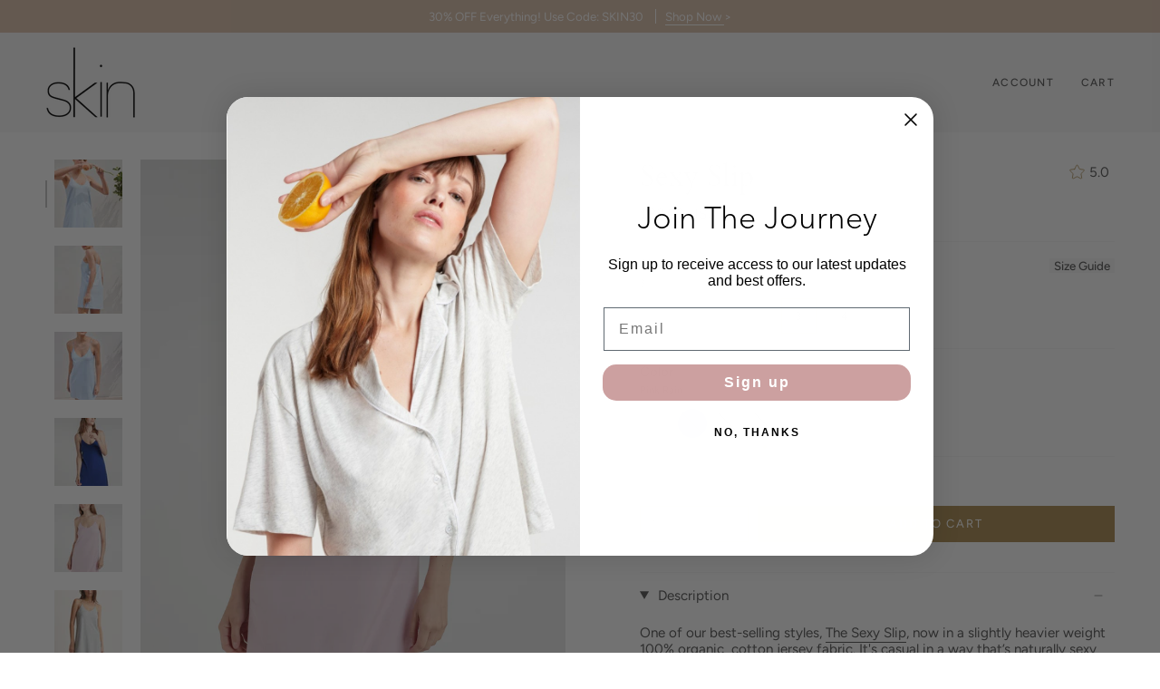

--- FILE ---
content_type: text/html; charset=utf-8
request_url: https://skinworldwide.com/collections/organic/products/sexy-slip
body_size: 63264
content:
<!doctype html>
<html class="no-js no-touch supports-no-cookies" lang="en">
<head>

  <meta charset="UTF-8">
  <meta http-equiv="X-UA-Compatible" content="IE=edge">
  <meta name="viewport" content="width=device-width, initial-scale=1.0">
  <meta name="theme-color" content="#ab8c52">
  <link rel="canonical" href="https://skinworldwide.com/products/sexy-slip">
  <link rel="preconnect" href="https://cdn.shopify.com" crossorigin>
  <!-- ======================= Broadcast Theme V5.1.3 ========================= --><link rel="preconnect" href="https://fonts.shopifycdn.com" crossorigin><link href="//skinworldwide.com/cdn/shop/t/222/assets/theme.css?v=164525162455072575071764113459" as="style" rel="preload">
  <link href="//skinworldwide.com/cdn/shop/t/222/assets/vendor.js?v=93779096473886333451764113459" as="script" rel="preload">
  <link href="//skinworldwide.com/cdn/shop/t/222/assets/theme.js?v=76068313012163680871764113459" as="script" rel="preload">

  
    <link rel="icon" type="image/png" href="//skinworldwide.com/cdn/shop/files/Favicon_S.png?crop=center&height=32&v=1679515375&width=32">
  
  


  <!-- Title and description ================================================ -->
  
  <title>
    
    Sexy Slip | 100% Organic Cotton Jersey Dress
    
    
    
      &ndash; Skin. Addressing the body.
    
  </title>

  
    <meta name="description" content="Shop The Sexy Slip, made 100% cotton jersey fabric. It&#39;s casual in a way that’s naturally sexy and effortless. Wear to bed for a restful night’s sleep, lounging around the house or layered under a jacket.">
  

  <meta property="og:site_name" content="Skin. Addressing the body.">
<meta property="og:url" content="https://skinworldwide.com/products/sexy-slip">
<meta property="og:title" content="Sexy Slip | 100% Organic Cotton Jersey Dress">
<meta property="og:type" content="product">
<meta property="og:description" content="Shop The Sexy Slip, made 100% cotton jersey fabric. It&#39;s casual in a way that’s naturally sexy and effortless. Wear to bed for a restful night’s sleep, lounging around the house or layered under a jacket."><meta property="og:image" content="http://skinworldwide.com/cdn/shop/files/SSFJ1SLBB-SEXY-SLIP961_8d2289ea-e5b8-49e3-a8f7-c44857049b8b.jpg?v=1762440365">
  <meta property="og:image:secure_url" content="https://skinworldwide.com/cdn/shop/files/SSFJ1SLBB-SEXY-SLIP961_8d2289ea-e5b8-49e3-a8f7-c44857049b8b.jpg?v=1762440365">
  <meta property="og:image:width" content="1365">
  <meta property="og:image:height" content="2048"><meta property="og:price:amount" content="88.00">
  <meta property="og:price:currency" content="USD"><meta name="twitter:card" content="summary_large_image">
<meta name="twitter:title" content="Sexy Slip | 100% Organic Cotton Jersey Dress">
<meta name="twitter:description" content="Shop The Sexy Slip, made 100% cotton jersey fabric. It&#39;s casual in a way that’s naturally sexy and effortless. Wear to bed for a restful night’s sleep, lounging around the house or layered under a jacket.">

  <link rel='preconnect dns-prefetch' href='https://api.config-security.com/' crossorigin />
<link rel='preconnect dns-prefetch' href='https://conf.config-security.com/' crossorigin />
<link rel='preconnect dns-prefetch' href='https://whale.camera/' crossorigin />
<script>
/* >> TriplePixel :: start*/
window.TriplePixelData={TripleName:"skinlingerie.myshopify.com",ver:"2.12",plat:"SHOPIFY",isHeadless:false},function(W,H,A,L,E,_,B,N){function O(U,T,P,H,R){void 0===R&&(R=!1),H=new XMLHttpRequest,P?(H.open("POST",U,!0),H.setRequestHeader("Content-Type","text/plain")):H.open("GET",U,!0),H.send(JSON.stringify(P||{})),H.onreadystatechange=function(){4===H.readyState&&200===H.status?(R=H.responseText,U.includes(".txt")?eval(R):P||(N[B]=R)):(299<H.status||H.status<200)&&T&&!R&&(R=!0,O(U,T-1,P))}}if(N=window,!N[H+"sn"]){N[H+"sn"]=1,L=function(){return Date.now().toString(36)+"_"+Math.random().toString(36)};try{A.setItem(H,1+(0|A.getItem(H)||0)),(E=JSON.parse(A.getItem(H+"U")||"[]")).push({u:location.href,r:document.referrer,t:Date.now(),id:L()}),A.setItem(H+"U",JSON.stringify(E))}catch(e){}var i,m,p;A.getItem('"!nC`')||(_=A,A=N,A[H]||(E=A[H]=function(t,e,a){return void 0===a&&(a=[]),"State"==t?E.s:(W=L(),(E._q=E._q||[]).push([W,t,e].concat(a)),W)},E.s="Installed",E._q=[],E.ch=W,B="configSecurityConfModel",N[B]=1,O("https://conf.config-security.com/model",5),i=L(),m=A[atob("c2NyZWVu")],_.setItem("di_pmt_wt",i),p={id:i,action:"profile",avatar:_.getItem("auth-security_rand_salt_"),time:m[atob("d2lkdGg=")]+":"+m[atob("aGVpZ2h0")],host:A.TriplePixelData.TripleName,plat:A.TriplePixelData.plat,url:window.location.href,ref:document.referrer,ver:A.TriplePixelData.ver},O("https://api.config-security.com/event",5,p),O("https://whale.camera/live/dot.txt",5)))}}("","TriplePixel",localStorage);
/* << TriplePixel :: end*/
</script>
<link rel='preconnect dns-prefetch' href='https://triplewhale-pixel.web.app/' crossorigin />
<!-- Begin BlackCrow Script Tag: DO NOT MODIFY! -->
     <script type="text/javascript" async src="https://shopify-init.blackcrow.ai/js/core/skinlingerie.js?shopify_app_version=1.0.242&shop=skinlingerie.myshopify.com"></script>
<!-- End BlackCrow Script Tag --><!-- Google Tag Manager -->
  <script>(function(w,d,s,l,i){w[l]=w[l]||[];w[l].push({'gtm.start':
  new Date().getTime(),event:'gtm.js'});var f=d.getElementsByTagName(s)[0],
  j=d.createElement(s),dl=l!='dataLayer'?'&l='+l:'';j.async=true;j.src=
  'https://www.googletagmanager.com/gtm.js?id='+i+dl;f.parentNode.insertBefore(j,f);
  })(window,document,'script','dataLayer','GTM-T9B26BF');</script>
  <!-- End Google Tag Manager -->

  <!-- CSS ================================================================== -->

  <link href="//skinworldwide.com/cdn/shop/t/222/assets/font-settings.css?v=17190113309885318821764113459" rel="stylesheet" type="text/css" media="all" />

  
<style data-shopify>

:root {--scrollbar-width: 0px;





--COLOR-VIDEO-BG: #f2f2f2;
--COLOR-BG-BRIGHTER: #f2f2f2;--COLOR-BG: #ffffff;--COLOR-BG-ALPHA-25: rgba(255, 255, 255, 0.25);
--COLOR-BG-TRANSPARENT: rgba(255, 255, 255, 0);
--COLOR-BG-SECONDARY: #f7f7f7;
--COLOR-BG-SECONDARY-LIGHTEN: #ffffff;
--COLOR-BG-RGB: 255, 255, 255;

--COLOR-TEXT-DARK: #352b2b;
--COLOR-TEXT: #565656;
--COLOR-TEXT-LIGHT: #898989;


/* === Opacity shades of grey ===*/
--COLOR-A5:  rgba(86, 86, 86, 0.05);
--COLOR-A10: rgba(86, 86, 86, 0.1);
--COLOR-A15: rgba(86, 86, 86, 0.15);
--COLOR-A20: rgba(86, 86, 86, 0.2);
--COLOR-A25: rgba(86, 86, 86, 0.25);
--COLOR-A30: rgba(86, 86, 86, 0.3);
--COLOR-A35: rgba(86, 86, 86, 0.35);
--COLOR-A40: rgba(86, 86, 86, 0.4);
--COLOR-A45: rgba(86, 86, 86, 0.45);
--COLOR-A50: rgba(86, 86, 86, 0.5);
--COLOR-A55: rgba(86, 86, 86, 0.55);
--COLOR-A60: rgba(86, 86, 86, 0.6);
--COLOR-A65: rgba(86, 86, 86, 0.65);
--COLOR-A70: rgba(86, 86, 86, 0.7);
--COLOR-A75: rgba(86, 86, 86, 0.75);
--COLOR-A80: rgba(86, 86, 86, 0.8);
--COLOR-A85: rgba(86, 86, 86, 0.85);
--COLOR-A90: rgba(86, 86, 86, 0.9);
--COLOR-A95: rgba(86, 86, 86, 0.95);

--COLOR-BORDER: rgb(247, 247, 247);
--COLOR-BORDER-LIGHT: #fafafa;
--COLOR-BORDER-HAIRLINE: #f7f7f7;
--COLOR-BORDER-DARK: #c4c4c4;/* === Bright color ===*/
--COLOR-PRIMARY: #ab8c52;
--COLOR-PRIMARY-HOVER: #806430;
--COLOR-PRIMARY-FADE: rgba(171, 140, 82, 0.05);
--COLOR-PRIMARY-FADE-HOVER: rgba(171, 140, 82, 0.1);
--COLOR-PRIMARY-LIGHT: #e8d4ae;--COLOR-PRIMARY-OPPOSITE: #ffffff;



/* === link Color ===*/
--COLOR-LINK: #565656;
--COLOR-LINK-HOVER: rgba(86, 86, 86, 0.7);
--COLOR-LINK-FADE: rgba(86, 86, 86, 0.05);
--COLOR-LINK-FADE-HOVER: rgba(86, 86, 86, 0.1);--COLOR-LINK-OPPOSITE: #ffffff;


/* === Product grid sale tags ===*/
--COLOR-SALE-BG: #dbc0ab;
--COLOR-SALE-TEXT: #212121;--COLOR-SALE-TEXT-SECONDARY: #dbc0ab;

/* === Product grid badges ===*/
--COLOR-BADGE-BG: #ffffff;
--COLOR-BADGE-TEXT: #565656;

/* === Product sale color ===*/
--COLOR-SALE: #ab8c52;

/* === Gray background on Product grid items ===*/--filter-bg: 1.0;/* === Helper colors for form error states ===*/
--COLOR-ERROR: #721C24;
--COLOR-ERROR-BG: #F8D7DA;
--COLOR-ERROR-BORDER: #F5C6CB;



  --RADIUS: 0px;
  --RADIUS-SELECT: 0px;

--COLOR-HEADER-BG: #ffffff;--COLOR-HEADER-BG-TRANSPARENT: rgba(255, 255, 255, 0);
--COLOR-HEADER-LINK: #565656;
--COLOR-HEADER-LINK-HOVER: rgba(86, 86, 86, 0.7);

--COLOR-MENU-BG: #f7f7f7;
--COLOR-MENU-LINK: #565656;
--COLOR-MENU-LINK-HOVER: rgba(86, 86, 86, 0.7);
--COLOR-SUBMENU-BG: #ffffff;
--COLOR-SUBMENU-LINK: #565656;
--COLOR-SUBMENU-LINK-HOVER: rgba(86, 86, 86, 0.7);
--COLOR-SUBMENU-TEXT-LIGHT: #898989;
--COLOR-MENU-TRANSPARENT: #161616;
--COLOR-MENU-TRANSPARENT-HOVER: rgba(22, 22, 22, 0.7);

--COLOR-FOOTER-BG: #f7f7f7;
--COLOR-FOOTER-TEXT: #565656;
--COLOR-FOOTER-TEXT-A35: rgba(86, 86, 86, 0.35);
--COLOR-FOOTER-TEXT-A75: rgba(86, 86, 86, 0.75);
--COLOR-FOOTER-LINK: #565656;
--COLOR-FOOTER-LINK-HOVER: rgba(86, 86, 86, 0.7);
--COLOR-FOOTER-BORDER: #565656;

--TRANSPARENT: rgba(255, 255, 255, 0);

/* === Default overlay opacity ===*/
--overlay-opacity: 0;
--underlay-opacity: 1;
--underlay-bg: rgba(0,0,0,0.4);

/* === Custom Cursor ===*/
--ICON-ZOOM-IN: url( "//skinworldwide.com/cdn/shop/t/222/assets/icon-zoom-in.svg?v=182473373117644429561764113459" );
--ICON-ZOOM-OUT: url( "//skinworldwide.com/cdn/shop/t/222/assets/icon-zoom-out.svg?v=101497157853986683871764113459" );

/* === Custom Icons ===*/


  
  --ICON-ADD-BAG: url( "//skinworldwide.com/cdn/shop/t/222/assets/icon-add-bag.svg?v=23763382405227654651764113459" );
  --ICON-ADD-CART: url( "//skinworldwide.com/cdn/shop/t/222/assets/icon-add-cart.svg?v=3962293684743587821764113459" );
  --ICON-ARROW-LEFT: url( "//skinworldwide.com/cdn/shop/t/222/assets/icon-arrow-left.svg?v=136066145774695772731764113459" );
  --ICON-ARROW-RIGHT: url( "//skinworldwide.com/cdn/shop/t/222/assets/icon-arrow-right.svg?v=150928298113663093401764113459" );
  --ICON-SELECT: url("//skinworldwide.com/cdn/shop/t/222/assets/icon-select.svg?v=167170173659852274001764113459");


--PRODUCT-GRID-ASPECT-RATIO: 150.0%;

/* === Typography ===*/
--FONT-WEIGHT-BODY: 400;
--FONT-WEIGHT-BODY-BOLD: 500;

--FONT-STACK-BODY: Figtree, sans-serif;
--FONT-STYLE-BODY: normal;
--FONT-STYLE-BODY-ITALIC: italic;
--FONT-ADJUST-BODY: 0.95;

--FONT-WEIGHT-HEADING: 400;
--FONT-WEIGHT-HEADING-BOLD: 700;

--FONT-STACK-HEADING: Cardo, serif;
--FONT-STYLE-HEADING: normal;
--FONT-STYLE-HEADING-ITALIC: italic;
--FONT-ADJUST-HEADING: 1.2;

--FONT-STACK-NAV: Figtree, sans-serif;
--FONT-STYLE-NAV: normal;
--FONT-STYLE-NAV-ITALIC: italic;
--FONT-ADJUST-NAV: 0.85;

--FONT-WEIGHT-NAV: 400;
--FONT-WEIGHT-NAV-BOLD: 500;

--FONT-SIZE-BASE: 0.95rem;
--FONT-SIZE-BASE-PERCENT: 0.95;

/* === Parallax ===*/
--PARALLAX-STRENGTH-MIN: 120.0%;
--PARALLAX-STRENGTH-MAX: 130.0%;--COLUMNS: 4;
--COLUMNS-MEDIUM: 3;
--COLUMNS-SMALL: 2;
--COLUMNS-MOBILE: 1;--LAYOUT-OUTER: 50px;
  --LAYOUT-GUTTER: 32px;
  --LAYOUT-OUTER-MEDIUM: 30px;
  --LAYOUT-GUTTER-MEDIUM: 22px;
  --LAYOUT-OUTER-SMALL: 16px;
  --LAYOUT-GUTTER-SMALL: 16px;--base-animation-delay: 0ms;
--line-height-normal: 1.375; /* Equals to line-height: normal; */--SIDEBAR-WIDTH: 288px;
  --SIDEBAR-WIDTH-MEDIUM: 258px;--DRAWER-WIDTH: 380px;--ICON-STROKE-WIDTH: 1px;/* === Button General ===*/
--BTN-FONT-STACK: Figtree, sans-serif;
--BTN-FONT-WEIGHT: 400;
--BTN-FONT-STYLE: normal;
--BTN-FONT-SIZE: 13px;

--BTN-LETTER-SPACING: 0.15em;
--BTN-UPPERCASE: uppercase;
--BTN-TEXT-ARROW-OFFSET: -1px;

/* === Button Primary ===*/
--BTN-PRIMARY-BORDER-COLOR: #ab8c52;
--BTN-PRIMARY-BG-COLOR: #ab8c52;
--BTN-PRIMARY-TEXT-COLOR: #ffffff;


  --BTN-PRIMARY-BG-COLOR-BRIGHTER: #9a7e4a;


/* === Button Secondary ===*/
--BTN-SECONDARY-BORDER-COLOR: #ab8c52;
--BTN-SECONDARY-BG-COLOR: #ab8c52;
--BTN-SECONDARY-TEXT-COLOR: #ffffff;


  --BTN-SECONDARY-BG-COLOR-BRIGHTER: #9a7e4a;


/* === Button White ===*/
--TEXT-BTN-BORDER-WHITE: #fff;
--TEXT-BTN-BG-WHITE: #fff;
--TEXT-BTN-WHITE: #000;
--TEXT-BTN-BG-WHITE-BRIGHTER: #f2f2f2;

/* === Button Black ===*/
--TEXT-BTN-BG-BLACK: #000;
--TEXT-BTN-BORDER-BLACK: #000;
--TEXT-BTN-BLACK: #fff;
--TEXT-BTN-BG-BLACK-BRIGHTER: #1a1a1a;

/* === Cart Gradient ===*/


  --FREE-SHIPPING-GRADIENT: linear-gradient(to right, var(--COLOR-PRIMARY-LIGHT) 0%, var(--COLOR-PRIMARY) 100%);


}

::backdrop {
  --underlay-opacity: 1;
  --underlay-bg: rgba(0,0,0,0.4);
}
</style>


  <link href="//skinworldwide.com/cdn/shop/t/222/assets/theme.css?v=164525162455072575071764113459" rel="stylesheet" type="text/css" media="all" />
<link href="//skinworldwide.com/cdn/shop/t/222/assets/swatches.css?v=112422693548162005581764113459" as="style" rel="preload">
    <link href="//skinworldwide.com/cdn/shop/t/222/assets/swatches.css?v=112422693548162005581764113459" rel="stylesheet" type="text/css" media="all" />
<style data-shopify>.swatches {
    --black: #000000;--white: #fafafa;--blank: url(//skinworldwide.com/cdn/shop/files/blank_small.png?v=13488397144267181643);--ash: #a3a3a3;--sky: #4cbbb8;--pop: #e43e23;--red: #e52824;--jet: #000000;--gum: #eb5799;--hot: #ff0073;--mud: #4a342c;--tan: #d2b48c;--ruby: #e32040;--jade: #1b5c1d;--vert: #489c4a;--bone: #dedbbf;--aqua: #00ffff;--blue: #1d5caa;--cyan: #00ffff;--dirt: #a54400;--gold: #D4AF37;--gray: #808080;--grey: #808080;--lime: #00ff00;--navy: #000080;--nude: #E3BC9A;--mint: #b6e4d0;--milk: #f6f2e8;--wine: #533230;--coal: #060d11;--snow: #f7f7f7;--dash: #234d90;--peel: #ffd322;--onyx: #323737;--silk: #d1c4bb;--peru: #cd853f;--pink: #ffc0cb;--plum: #dda0dd;--rust: #b7410e;--teal: #008080;--tile: #b9b6a1;--azure: #f0ffff;--beige: #f5f5dc;--black: #000000;--brown: #804020;--cream: #ddd7cb;--terra: #b7a282;--slate: #4f4f4f;--olive: #40483f;--coral: #ff7f50;--green: #008000;--ivory: #fffff0;--khaki: #f0e68c;--linen: #faf0e6;--mauve: #887273;--wheat: #f5deb3;--white: #f7f7f7;--sienna: #9f6a51;--bisque: #ffe4c4;--indigo: #4b0082;--maroon: #800000;--orange: #ffa500;--orchid: #da70d6;--purple: #800080;--salmon: #fa8072;--silver: #c0c0c0;--shadow: #5c534f;--tomato: #ff6347;--violet: #ee82ee;--yellow: #ffff00;--natural: #b7ac9a;--crimson: #dc143c;--dark-red: #8b0000;--fuchsia: #ff00ff;--hot-pink: #ff69b4;--magenta: #ff00ff;--sky-blue: #87ceeb;--thistle: #d8bfd8;--cornsilk: #fff8dc;--honeydew: #f0fff0;--lavender: #e6e6fa;--moccasin: #ffe4b5;--midnight: #222832;--sea-green: #2e8b57;--seashell: #fff5ee;--rose-gold: #cf9fa6;--dark-blue: #00008b;--dark-cyan: #008b8b;--cool-grey: #b9c1c9;--dark-gray: #a9a9a9;--dark-grey: #a9a9a9;--deep-pink: #ff1493;--aliceblue: #f0f8ff;--cadet-blue: #5f9ea0;--chocolate: #d2691e;--dark-green: #006400;--dark-khaki: #bdb76b;--firebrick: #b22222;--gainsboro: #dcdcdc;--light-blue: #add8e6;--light-cyan: #e0ffff;--light-gray: #d3d3d3;--light-grey: #d3d3d3;--light-pink: #ffb6c1;--lime-green: #32cd32;--mint-cream: #f5fffa;--palegreen: #98fb98;--royal-blue: #4169e1;--slate-blue: #6a5acd;--slate-gray: #708090;--slate-grey: #708090;--steelblue: #4682b4;--turquoise: #40e0d0;--alabaster: #e8e7df;--aquamarine: #7fffd4;--chartreuse: #7fff00;--dark-orange: #ff8c00;--dark-salmon: #e9967a;--dark-violet: #9400d3;--light-coral: #f08080;--light-green: #90ee90;--adobe: #a35534;--alabaster: #fffffa;--anchor-blue: #29283a;--berry: #8e2452;--black: #000000;--bordeaux: #501422;--bright-navy: #21203f;--buff: #c6b29a;--cafe-creme: #ead6d2;--charcoal: #343434;--charcoal-heather: #3d383b;--cloud: #c6c6c6;--damask-rose: #e8bcbc;--dark-navy: #32394a;--desert-sand: #b46a64;--dove-grey: #e5e6e5;--eclipse: #434040;--english-violet: #40363e;--fuschia: #b7206a;--fushia: #d3288e;--gardenia: #fffef6;--graphite: #2d3035;--grey-stone: #4b4e53;--honey: #d5c4a9;--indigo: #2c3c59;--indigo-chambray: #2a6193;--ink: #302f34;--iron-gate: #434849;--ivory: #f4f1e7;--light-blue: #95d0fc;--light-chambray: #8cb6da;--medium-tan: #c19b88;--mesa-rose: #da8e9a;--midnight: #1b2d3b;--mineral-blue: #34384c;--mulberry: #680e34;--mushroom: #979193;--navy: #1c1d2f;--night-sky: #171821;--nude: #d8b3a3;--pale-mint: #dff1e9;--pearl-pink: #ebd3cf;--peony: #eec6d0;--pink-lavender: #f4d6e7;--purple-orchid: #e6dfe6;--red: #e50000;--riviera: #1575db;--riviera-blue: #687696;--rose-dust: #f0d1d5;--rosewater: #facedd;--sandstone: #ba9c80;--sapphire-blue: #1f294c;--sea-salt: #f6f8f3;--silver: #c0c0c0;--skylight: #cbd2d1;--soft-pink: #f6dad9;--spiced-coral: #db5b68;--steel-blue: #3a3a44;--storm-blue: #cdd6e5;--surf-spray: #dee0e0;--swatch-name: #2c3c57;--vapor: #59545c;--vicuna: #cf9772;--vintage-pink: #dda3a2;--washed-indigo: #2c3c57;--white: #ffffff;--white-sand: #f4edea;--woodsmoke: #998d8d;--dusty-orchid: #947675;--flintstone: #727b86;--elm: #bcb7a4;--putty-pink: #e8d0c3;--charcoal-heather: #5e5f5d;--honey: #c9bca2;--misty-grey: #565653;--rose-smoke: #e9d0c4;--marshmellow: #fdf8ee;--moss: #86917a;--cyprus-grove: #5e6448;--blush-heather: #e0dad1;--ivy: #292f26;--ballet-pink: #f1dacd;--dark-vicuna: #866850;--plum: #ada3aa;--russet: #a38464;--cocoa-shell: #625c52;--quarry-grey: #636367;--turtle-dove: #b6b6b3;--mocha-heather: #cec5ae;--foggy-dew: #a4aa92;--sable: #f2ebdb;--cinder: #383a38;--bark: #888673;--lilac-haze: #D7C2CB;--vintage-blue: #465161;--plum: #ada3aa;--juniper-heather: #3c4b40;--celestial-heather: #5e636d;--butter-cream: #fcfbe7;--raffia: #a78c64;--azure-blue: #5e6f8b;--fox: #7e5c43;--biscotti: #d2c5b6;--butter: #f0e5c7;--chalk: #e2e2d8;--cloud-blue: #d5dfe8;--pink-clay: #ddc7c2;--parchment: #dfd2b7;--thistle: #c6c0c0;--nutmeg: #D2B39D;--lemon-zest: #f0e5c6;--pink-clay: #c49c9a;--galaxy: #2f4459;--toasted-coconut: #d8a274;--blue-foam: #c2d3df;--citrus: #e6e5bc;--antique-white: #ede9e3;--skywalk: #dbecf1;--moonbeam: #d5d5cf;--portobello: #8a846a;--aegean-teal: #839b83;--flax: #c5b599;--dew: #fae7e1;--pink-sand: #E4C7C5;--mango: #ca8b59;--pistachio: #b3c8ad;--white-swan: #fefdf7;--java: #392a22;--mineral-blue: #263e4f;--reef: #4b6953;--marine: #8bb2c2;--mango: #e88253;--citronella: #8c953a;--dahlia: #b8247c;--downy-grey: #6b6b6e;--goldfinch: #e2cf7d;--egret: #fff9f0;--bisque: #e8d1bd;--desert-sun: #db978a;--carob: #7a4828;--blueprint: #4b5f75;--celadon: #93a89b;--sandstone: #e8e2c4;--light-taupe: #d2ccc0;--spruce: #012b1d;--elderberry: #907b8e;--adobe: url(//skinworldwide.com/cdn/shop/files/adobe_small.png?v=18282535981908874140);--alabaster: url(//skinworldwide.com/cdn/shop/files/alabaster_small.png?v=12372932965703736616);--almond-heather: url(//skinworldwide.com/cdn/shop/files/almond-heather_small.png?v=15941207742944377312);--almond-oil: url(//skinworldwide.com/cdn/shop/files/almond-oil_small.png?v=1258766043217234468);--anchor-blue-w-cloud-trims: url(//skinworldwide.com/cdn/shop/files/anchor-blue-with-cloud-trims_small.png?v=16073914332004534457);--anchor-blue: url(//skinworldwide.com/cdn/shop/files/anchor-blue_small.png?v=15064170147620950019);--aqua-haze: url(//skinworldwide.com/cdn/shop/files/aqua-haze_small.png?v=897614019085307864);--arctic-grey: url(//skinworldwide.com/cdn/shop/files/arctic-grey_small.png?v=6674053880102723443);--asphalt: url(//skinworldwide.com/cdn/shop/files/asphalt_small.png?v=11846360508590715398);--atlantic: url(//skinworldwide.com/cdn/shop/files/atlantic_small.png?v=15672896046844214632);--ballad-blue: url(//skinworldwide.com/cdn/shop/files/ballad-blue_small.png?v=5282167036808312199);--ballet-blue: url(//skinworldwide.com/cdn/shop/files/ballet-blue_small.png?v=5954539951090724949);--ballet-pink-marl: url(//skinworldwide.com/cdn/shop/files/ballet-pink-marl_small.png?v=16636604404043341885);--ballet-pink: url(//skinworldwide.com/cdn/shop/files/ballet-pink_small.png?v=3308371604266087782);--ballet-slipper: url(//skinworldwide.com/cdn/shop/files/ballet-slipper_small.png?v=12964809058269387866);--balm-pink-with-white: url(//skinworldwide.com/cdn/shop/files/balm-pink-with-white_small.png?v=16393807656979613083);--balm-pink: url(//skinworldwide.com/cdn/shop/files/balm-pink_small.png?v=9183798844330663399);--barolo: url(//skinworldwide.com/cdn/shop/files/barolo_small.png?v=2948588236008887448);--berry-mousse: url(//skinworldwide.com/cdn/shop/files/berry-mousse_small.png?v=6643983141807025507);--berry: url(//skinworldwide.com/cdn/shop/files/berry_small.png?v=18140804269530252858);--black-charcoal: url(//skinworldwide.com/cdn/shop/files/black-and-charcoal_small.png?v=14528946391600261224);--black-and-white-check: url(//skinworldwide.com/cdn/shop/files/black-and-white-check_small.png?v=8845172791575677031);--black-white-stripe-midnight: url(//skinworldwide.com/cdn/shop/files/black-and-white-stripe-midnight_small.png?v=3014284619126317934);--black-white-stripe: url(//skinworldwide.com/cdn/shop/files/black-and-white-stripe_small.png?v=10647181532013411027);--black-black: url(//skinworldwide.com/cdn/shop/files/black-black_small.png?v=1414933218271260333);--black-macadamia-pearl-pink: url(//skinworldwide.com/cdn/shop/files/black-macadamia-pearl-pink_small.png?v=14538558961046708834);--black-maple-walnut: url(//skinworldwide.com/cdn/shop/files/black-maple-walnut_small.png?v=15022529417456094287);--black-marl: url(//skinworldwide.com/cdn/shop/files/black-marl_small.png?v=17314152537056474521);--black-martini-olive: url(//skinworldwide.com/cdn/shop/files/black-martini-olive_small.png?v=4271106756057446010);--black-tapioca: url(//skinworldwide.com/cdn/shop/files/black-tapioca_small.png?v=3137479393040966155);--black-taupe: url(//skinworldwide.com/cdn/shop/files/black-taupe_small.png?v=15456677704269330553);--black-white-macadamia: url(//skinworldwide.com/cdn/shop/files/black-white-macadamia_small.png?v=12329942088796175985);--black-white-nude: url(//skinworldwide.com/cdn/shop/files/black-white-nude_small.png?v=14519786921362120111);--black-with-white-sand-trim: url(//skinworldwide.com/cdn/shop/files/black-with-white-sand-trim_small.png?v=12796898191787478178);--black: url(//skinworldwide.com/cdn/shop/files/black_small.png?v=2449454723393796818);--blank: url(//skinworldwide.com/cdn/shop/files/blank_small.png?v=13488397144267181643);--blonde: url(//skinworldwide.com/cdn/shop/files/blonde_small.png?v=17679876770753903765);--blue-caviar: url(//skinworldwide.com/cdn/shop/files/blue-caviar_small.png?v=7762008082389522784);--blue-foam-stripe: url(//skinworldwide.com/cdn/shop/files/blue-foam-stripe_small.png?v=3648867619742579323);--blue-heron-w-white: url(//skinworldwide.com/cdn/shop/files/blue-heron-with-white_small.png?v=16254306712165493486);--blue-heron: url(//skinworldwide.com/cdn/shop/files/blue-heron_small.png?v=11721272005466991892);--blue-pearl: url(//skinworldwide.com/cdn/shop/files/blue-pearl_small.png?v=1708313350281496051);--blue-sparkle: url(//skinworldwide.com/cdn/shop/files/blue-sparkle_small.png?v=13568923917674895794);--blue-wave-tie-dye: url(//skinworldwide.com/cdn/shop/files/blue-wave-tie-dye_small.png?v=33410815138144430);--blue-wave: url(//skinworldwide.com/cdn/shop/files/blue-wave_small.png?v=4329161111130271451);--blueberry-white-stripe: url(//skinworldwide.com/cdn/shop/files/blueberry-with-white-stripe_small.png?v=18234345192182010223);--blueberry: url(//skinworldwide.com/cdn/shop/files/blueberry_small.png?v=7316576277211056825);--bluestone: url(//skinworldwide.com/cdn/shop/files/bluestone_small.png?v=9739162205650024237);--blush-heather: url(//skinworldwide.com/cdn/shop/files/blush-heather_small.png?v=8404869370211047942);--blush-petal: url(//skinworldwide.com/cdn/shop/files/blush-petal_small.png?v=4006535218214395260);--blush: url(//skinworldwide.com/cdn/shop/files/blush_small.png?v=2007905751108027755);--bone: url(//skinworldwide.com/cdn/shop/files/bone_small.png?v=17969981056085498080);--bordeaux: url(//skinworldwide.com/cdn/shop/files/bordeaux_small.png?v=10156717262336266747);--brazil-nut: url(//skinworldwide.com/cdn/shop/files/brazil-nut_small.png?v=9544130188170033858);--brick: url(//skinworldwide.com/cdn/shop/files/brick_small.png?v=3274866170792046563);--bright-navy: url(//skinworldwide.com/cdn/shop/files/bright-navy_small.png?v=10683801682786162565);--buff: url(//skinworldwide.com/cdn/shop/files/buff_small.png?v=8117526287627466831);--burgundy: url(//skinworldwide.com/cdn/shop/files/burgundy_small.png?v=11688456322453253894);--cafe-creme-white: url(//skinworldwide.com/cdn/shop/files/cafe-creme-white_small.png?v=14109687797532248967);--cafe-creme: url(//skinworldwide.com/cdn/shop/files/cafe-creme_small.png?v=1618652158375895689);--calico: url(//skinworldwide.com/cdn/shop/files/calico_small.png?v=5409841961306789331);--calla-lily: url(//skinworldwide.com/cdn/shop/files/calla-lily_small.png?v=5836695088052529272);--cameo-pink: url(//skinworldwide.com/cdn/shop/files/cameo-pink_small.png?v=5637001799428930400);--canyon-clay-dusty-pink: url(//skinworldwide.com/cdn/shop/files/canyon-clay-dusty-pink_small.png?v=12548974381606447562);--canyon-clay-stripe: url(//skinworldwide.com/cdn/shop/files/canyon-clay-stripe_small.png?v=8467669218698463010);--canyon-clay: url(//skinworldwide.com/cdn/shop/files/canyon-clay_small.png?v=3051425565520732344);--cashew: url(//skinworldwide.com/cdn/shop/files/cashew_small.png?v=8211947560200883950);--catalina-heather-white: url(//skinworldwide.com/cdn/shop/files/catalina-heather-white_small.png?v=5472414684091212246);--catalina-heather: url(//skinworldwide.com/cdn/shop/files/catalina-heather_small.png?v=709228303581103044);--cedar-rose-tie-dye: url(//skinworldwide.com/cdn/shop/files/cedar-rose-tie-dye_small.png?v=13622865567683326307);--cedar-rose: url(//skinworldwide.com/cdn/shop/files/cedar-rose_small.png?v=4092885900380316901);--chalk: url(//skinworldwide.com/cdn/shop/files/chalk_small.png?v=5437911277884917467);--champagne: url(//skinworldwide.com/cdn/shop/files/champagne_small.png?v=30826545999503464);--charcoal-heather: url(//skinworldwide.com/cdn/shop/files/charcoal-heather_small.png?v=15289735962686125823);--charcoal: url(//skinworldwide.com/cdn/shop/files/charcoal_small.png?v=10951085972199860321);--cherry-blossom: url(//skinworldwide.com/cdn/shop/files/cherry-blossom_small.png?v=559541720878859325);--chilled-blue: url(//skinworldwide.com/cdn/shop/files/chilled-blue_small.png?v=56129778624196542);--cinnamon: url(//skinworldwide.com/cdn/shop/files/cinnamon_small.png?v=8531279535485514129);--cloud: url(//skinworldwide.com/cdn/shop/files/cloud_small.png?v=1760066663371066854);--clove: url(//skinworldwide.com/cdn/shop/files/clove_small.png?v=229282273427471920);--coal-ombre: url(//skinworldwide.com/cdn/shop/files/coal-ombre_small.png?v=16483981786549394706);--coconut: url(//skinworldwide.com/cdn/shop/files/coconut_small.png?v=17848989708533171364);--cognanc-black: url(//skinworldwide.com/cdn/shop/files/cognanc-black_small.png?v=4279312701100788251);--cool-blue: url(//skinworldwide.com/cdn/shop/files/cool-blue_small.png?v=10578164004758471055);--crushed-pearl: url(//skinworldwide.com/cdn/shop/files/crushed-pearl_small.png?v=12300277327278293005);--damask-rose: url(//skinworldwide.com/cdn/shop/files/damask-rose_small.png?v=2775991203718348640);--dark-charcoal: url(//skinworldwide.com/cdn/shop/files/dark-charcoal_small.png?v=11418401822732358481);--dark-denim: url(//skinworldwide.com/cdn/shop/files/dark-denim_small.png?v=14722871852264606719);--dark-navy: url(//skinworldwide.com/cdn/shop/files/dark-navy_small.png?v=7200830141588884457);--dark-olive: url(//skinworldwide.com/cdn/shop/files/dark-olive_small.png?v=9246247785915346471);--dark-teal: url(//skinworldwide.com/cdn/shop/files/dark-teal_small.png?v=11065709651888768220);--deep-water: url(//skinworldwide.com/cdn/shop/files/deep-water_small.png?v=916571200386148093);--denim-blue: url(//skinworldwide.com/cdn/shop/files/denim-blue_small.png?v=12040935023669333756);--desert-sand: url(//skinworldwide.com/cdn/shop/files/desert-sand_small.png?v=8249154200915109347);--dove-grey-with-white-trim: url(//skinworldwide.com/cdn/shop/files/dove-grey-with-white-trim_small.png?v=16670184197282432398);--dove-grey: url(//skinworldwide.com/cdn/shop/files/dove-grey_small.png?v=9308799376002116057);--downy-grey: url(//skinworldwide.com/cdn/shop/files/downy-grey_small.png?v=7671333191455810100);--dune: url(//skinworldwide.com/cdn/shop/files/dune_small.png?v=3947381519458070344);--dusty-pink-cedar-rose: url(//skinworldwide.com/cdn/shop/files/dusty-pink-cedar-rose_small.png?v=1849264988316813900);--dusty-pink: url(//skinworldwide.com/cdn/shop/files/dusty-pink_small.png?v=1678207679042298113);--eclipse: url(//skinworldwide.com/cdn/shop/files/eclipse_small.png?v=16859902401824086438);--english-violet: url(//skinworldwide.com/cdn/shop/files/english-violet_small.png?v=6239264857866035403);--fawn-heather: url(//skinworldwide.com/cdn/shop/files/fawn-heather_small.png?v=5824483569051385);--fig: url(//skinworldwide.com/cdn/shop/files/fig_small.png?v=10352269268716793704);--flatiron: url(//skinworldwide.com/cdn/shop/files/flatiron_small.png?v=10163114445931652374);--fuchsia: url(//skinworldwide.com/cdn/shop/files/fuchsia_small.png?v=14940458914390563888);--gardenia: url(//skinworldwide.com/cdn/shop/files/gardenia_small.png?v=16564661898208271862);--ginger-biscuit: url(//skinworldwide.com/cdn/shop/files/ginger-biscuit_small.png?v=13545159717813979626);--glossy-grey: url(//skinworldwide.com/cdn/shop/files/glossy-grey_small.png?v=10309609558926098308);--gold-dust: url(//skinworldwide.com/cdn/shop/files/gold-dust_small.png?v=11102300088269951115);--gold-nugget: url(//skinworldwide.com/cdn/shop/files/gold-nugget_small.png?v=13437890631087873320);--gold: url(//skinworldwide.com/cdn/shop/files/gold_small.png?v=12285059670632048200);--golden-black: url(//skinworldwide.com/cdn/shop/files/golden-black_small.png?v=9693489190738914330);--golden-wheat: url(//skinworldwide.com/cdn/shop/files/golden-wheat_small.png?v=960759035015986640);--gossamer-pink: url(//skinworldwide.com/cdn/shop/files/gossamer-pink_small.png?v=1492619263722934033);--graphite: url(//skinworldwide.com/cdn/shop/files/graphite_small.png?v=11227039456154009684);--grey-dawn-marl: url(//skinworldwide.com/cdn/shop/files/grey-dawn-marl_small.png?v=459593093574576339);--grey-lilac: url(//skinworldwide.com/cdn/shop/files/grey-lilac_small.png?v=2754490567802290960);--grey-mist-w-cross-dye-lace: url(//skinworldwide.com/cdn/shop/files/grey-mist-with-cross-dye-lace_small.png?v=3900520674858778807);--grey-mist-with-cross-lace: url(//skinworldwide.com/cdn/shop/files/grey-mist-with-cross-lace_small.png?v=18034852775357011523);--grey-stone-cafe-creme: url(//skinworldwide.com/cdn/shop/files/grey-stone-cafe-creme_small.png?v=11025000511331035163);--grey-stone: url(//skinworldwide.com/cdn/shop/files/grey-stone_small.png?v=12962683486122371718);--grey: url(//skinworldwide.com/cdn/shop/files/grey_small.png?v=18423245095337564635);--heather-blue: url(//skinworldwide.com/cdn/shop/files/heather-blue_small.png?v=9421435589018381577);--heather-grey-white: url(//skinworldwide.com/cdn/shop/files/heather-grey-white_small.png?v=12681140870126707276);--heather-grey-with-white: url(//skinworldwide.com/cdn/shop/files/heather-grey-with-white_small.png?v=2184732756580676814);--heather-grey: #AFACA8;--heather-pink: url(//skinworldwide.com/cdn/shop/files/heather-pink_small.png?v=16737279630171091723);--himalayan-pink: url(//skinworldwide.com/cdn/shop/files/himalayan-pink_small.png?v=3777580182587396501);--honey: url(//skinworldwide.com/cdn/shop/files/honey_small.png?v=3609408979358942218);--horizon-blue: url(//skinworldwide.com/cdn/shop/files/horizon-blue_small.png?v=11471492747869896723);--ice-blue: url(//skinworldwide.com/cdn/shop/files/ice-blue_small.png?v=1679974410006561759);--indigo-chambray: url(//skinworldwide.com/cdn/shop/files/indigo-chambray_small.png?v=3942684071052575674);--indigo: url(//skinworldwide.com/cdn/shop/products/indigo_small.png?v=461282436863437261);--ink: url(//skinworldwide.com/cdn/shop/files/ink_small.png?v=17097432644665846748);--iron-gate: url(//skinworldwide.com/cdn/shop/files/iron-gate_small.png?v=2434950197470469570);--ivory-navy-stripe: url(//skinworldwide.com/cdn/shop/files/ivory-navy-stripe_small.png?v=6020189045475082526);--ivory: url(//skinworldwide.com/cdn/shop/files/ivory_small.png?v=9309140012088047039);--jade: url(//skinworldwide.com/cdn/shop/files/jade_small.png?v=6245619396854641279);--jute: url(//skinworldwide.com/cdn/shop/files/jute_small.png?v=15492955648299836369);--latte: url(//skinworldwide.com/cdn/shop/files/latte_small.png?v=10828934699590077168);--lavender-rose-ballet-pink: url(//skinworldwide.com/cdn/shop/files/lavender-rose-ballet-pink_small.png?v=14256085410752350453);--lavender-rose: url(//skinworldwide.com/cdn/shop/files/lavender-rose_small.png?v=17666649815572112433);--lemon-ice: url(//skinworldwide.com/cdn/shop/files/lemon-ice_small.png?v=2282809890530684459);--lemon-sherbert: url(//skinworldwide.com/cdn/shop/files/lemon-sherbert_small.png?v=5220772491600605206);--leopard-light-blue: url(//skinworldwide.com/cdn/shop/files/leopard-light-blue_small.png?v=1971798177927456835);--light-blue: url(//skinworldwide.com/cdn/shop/files/light-blue_small.png?v=5924714041433134722);--light-chambray: url(//skinworldwide.com/cdn/shop/files/light-chambray_small.png?v=6786078403349755472);--light-oatmeal: url(//skinworldwide.com/cdn/shop/files/light-oatmeal_small.png?v=12037803287205381445);--lilac: url(//skinworldwide.com/cdn/shop/files/lilac_small.png?v=4796600889173905213);--limestone: url(//skinworldwide.com/cdn/shop/files/limestone_small.png?v=3378141578346377578);--linen: url(//skinworldwide.com/cdn/shop/files/linen_small.png?v=17570543567321045103);--macadamia: #EACAB0;--maple: url(//skinworldwide.com/cdn/shop/files/maple_small.png?v=10887000791579958371);--marine-blue: url(//skinworldwide.com/cdn/shop/files/marine-blue_small.png?v=7475971527380814818);--marine-heather: url(//skinworldwide.com/cdn/shop/files/marine-heather_small.png?v=3057915346522822517);--martini-olive: url(//skinworldwide.com/cdn/shop/files/martini-olive_small.png?v=3057406614288179787);--medium-heather-grey: url(//skinworldwide.com/cdn/shop/files/medium-heather-grey_small.png?v=13323826446561070147);--medium-tan: url(//skinworldwide.com/cdn/shop/files/medium-tan_small.png?v=15623279644647646216);--mesa-rose: url(//skinworldwide.com/cdn/shop/files/mesa-rose_small.png?v=8794436036263258139);--midnight-heather: url(//skinworldwide.com/cdn/shop/files/midnight-heather_small.png?v=9326828604731603874);--midnight-with-mint-and-ecru: url(//skinworldwide.com/cdn/shop/files/midnight-with-mint-and-ecru_small.png?v=15629942650387332732);--midnight: url(//skinworldwide.com/cdn/shop/files/midnight_small.png?v=10770096920664319730);--mineral-blue: url(//skinworldwide.com/cdn/shop/files/mineral-blue_small.png?v=468981505868359852);--mink: url(//skinworldwide.com/cdn/shop/files/mink_small.png?v=16340373176797807963);--moonlight: url(//skinworldwide.com/cdn/shop/files/moonlight_small.png?v=10889120487489293980);--mulberry: url(//skinworldwide.com/cdn/shop/files/mulberry_small.png?v=17090804144883649470);--mushroom: url(//skinworldwide.com/cdn/shop/files/mushroom_small.png?v=2367943560234206759);--natural: url(//skinworldwide.com/cdn/shop/files/natural_small.png?v=17961121952508742548);--navy-stripe: url(//skinworldwide.com/cdn/shop/files/navy-stripe_small.png?v=16154);--navy-w-black: url(//skinworldwide.com/cdn/shop/files/navy-with-black_small.png?v=15122731954218637277);--navy: url(//skinworldwide.com/cdn/shop/files/navy_small.png?v=10248206035080359418);--night-shadow-stripe: url(//skinworldwide.com/cdn/shop/files/night-shadow-stripe_small.png?v=147707817349027527);--night-shadow: url(//skinworldwide.com/cdn/shop/files/night-shadow_small.png?v=3359450722252005367);--night-sky: url(//skinworldwide.com/cdn/shop/files/night-sky_small.png?v=973020506061344544);--noir: url(//skinworldwide.com/cdn/shop/files/noir_small.png?v=6335686701971369833);--nougat: url(//skinworldwide.com/cdn/shop/files/nougat_small.png?v=7577119643118749492);--nude: url(//skinworldwide.com/cdn/shop/files/nude_small.png?v=8874970208526853590);--oatmeal-heather: url(//skinworldwide.com/cdn/shop/files/oatmeal-heather_small.png?v=2175288037560701134);--oatmeal: url(//skinworldwide.com/cdn/shop/files/oatmeal_small.png?v=18243168193960236072);--olive-branch: url(//skinworldwide.com/cdn/shop/files/olive-branch_small.png?v=4625687258285411136);--orchid: url(//skinworldwide.com/cdn/shop/files/orchid_small.png?v=202820129949774389);--pale-cerulean: url(//skinworldwide.com/cdn/shop/files/pale-cerulean_small.png?v=13670013866913429221);--pale-mint: url(//skinworldwide.com/cdn/shop/files/pale-mint_small.png?v=8710227837371652152);--pale-pink: url(//skinworldwide.com/cdn/shop/files/pale-pink_small.png?v=8452453341979542785);--pale-silver: url(//skinworldwide.com/cdn/shop/files/pale-silver_small.png?v=497230868557827261);--pale-yellow: url(//skinworldwide.com/cdn/shop/files/pale-yellow_small.png?v=10651423961699206418);--palladium: url(//skinworldwide.com/cdn/shop/files/palladium_small.png?v=2146382225681075436);--patina: url(//skinworldwide.com/cdn/shop/files/patina_small.png?v=18364960760394809782);--peach-beige: url(//skinworldwide.com/cdn/shop/files/peach-beige_small.png?v=18393937755726208378);--pear-blossom: url(//skinworldwide.com/cdn/shop/files/pear-blossom_small.png?v=2694726242631180462);--pearl-grey: url(//skinworldwide.com/cdn/shop/files/pearl-grey_small.png?v=7881846459966722313);--pearl-pink-berry-mousse: url(//skinworldwide.com/cdn/shop/files/pearl-pink-berry-mousse_small.png?v=17351917331657152847);--pearl-pink-w-white: url(//skinworldwide.com/cdn/shop/files/pearl-pink-with-white_small.png?v=17204425686171630997);--pearl-pink: url(//skinworldwide.com/cdn/shop/files/pearl-pink_small.png?v=13089137126686826378);--pebble: url(//skinworldwide.com/cdn/shop/files/pebble_small.png?v=6736280130530071362);--pecan: url(//skinworldwide.com/cdn/shop/files/pecan_small.png?v=1630153550245212587);--peony: url(//skinworldwide.com/cdn/shop/files/peony_small.png?v=1811505899650072626);--periwinkle-pale-cerulean: url(//skinworldwide.com/cdn/shop/files/periwinkle-pale-cerulean_small.png?v=12776357985143809399);--periwinkle: url(//skinworldwide.com/cdn/shop/files/periwinkle_small.png?v=11543585607371112058);--persimmon-sand: url(//skinworldwide.com/cdn/shop/files/persimmon-sand_small.png?v=11320031960980615567);--persimmon: url(//skinworldwide.com/cdn/shop/files/persimmon_small.png?v=4792147835703945633);--petal: url(//skinworldwide.com/cdn/shop/files/petal_small.png?v=14098111300003977011);--pink-clay-dip-dye: url(//skinworldwide.com/cdn/shop/files/pink-clay-dip-dye_small.png?v=5115285048912238594);--pink-clay-rosewood-wild-orchid: url(//skinworldwide.com/cdn/shop/files/pink-clay-rosewood-wild-orchid_small.png?v=16119239419460154637);--pink-crystal: url(//skinworldwide.com/cdn/shop/files/pink-crystal_small.png?v=13679382273145495826);--pink-lady: url(//skinworldwide.com/cdn/shop/files/pink-lady_small.png?v=4170073959890084893);--pink-lavender: url(//skinworldwide.com/cdn/shop/files/pink-lavender_small.png?v=10867354792466095837);--pink-sorbet: url(//skinworldwide.com/cdn/shop/files/pink-sorbet_small.png?v=12002920316698578041);--platinum-grey: url(//skinworldwide.com/cdn/shop/files/platinum-grey_small.png?v=14393026813529299080);--poolside: url(//skinworldwide.com/cdn/shop/files/poolside_small.png?v=5601688787787702035);--poppy-heather: url(//skinworldwide.com/cdn/shop/files/poppy-heather_small.png?v=742926060765131862);--port: url(//skinworldwide.com/cdn/shop/files/port_small.png?v=9806648731285563217);--powder-blue: url(//skinworldwide.com/cdn/shop/files/powder-blue_small.png?v=16024030141285633593);--powder-pink-w-mink-trims: url(//skinworldwide.com/cdn/shop/files/powder-pink-with-mink-trims_small.png?v=11237998867510589776);--powder-pink: url(//skinworldwide.com/cdn/shop/files/powder-pink_small.png?v=259393195237493448);--primrose-w-white: url(//skinworldwide.com/cdn/shop/files/primrose-with-white_small.png?v=4835883847794153765);--primrose: url(//skinworldwide.com/cdn/shop/files/primrose_small.png?v=874123081437147583);--purple-orchid: url(//skinworldwide.com/cdn/shop/files/purple-orchid_small.png?v=9680369453388626895);--putty: url(//skinworldwide.com/cdn/shop/files/putty_small.png?v=3158428512087405746);--raffia: url(//skinworldwide.com/cdn/shop/files/raffia_small.png?v=2211436348604576604);--rainbow-stripe: url(//skinworldwide.com/cdn/shop/files/rainbow-stripe_small.png?v=5845367332182039784);--raisin: url(//skinworldwide.com/cdn/shop/files/raisin_small.png?v=5746312714306065182);--raspberry-sand: url(//skinworldwide.com/cdn/shop/files/raspberry-sand_small.png?v=12179916295712811689);--raw-sienna: url(//skinworldwide.com/cdn/shop/files/raw-sienna_small.png?v=6559564115286065056);--red: url(//skinworldwide.com/cdn/shop/files/red_small.png?v=16921123821410117155);--reversible-bluestone-cool-blue: url(//skinworldwide.com/cdn/shop/files/reversible-bluestone-cool-blue_small.png?v=6256533727938748040);--reversible-butter-cream-raffia: url(//skinworldwide.com/cdn/shop/files/reversible-butter-cream-raffia_small.png?v=10946385368378846218);--reversible-candied-melon-cinnabar: url(//skinworldwide.com/cdn/shop/files/reversible-candied-melon-cinnabar_small.png?v=8444033846941197870);--reversible-canyon-clay-dusty-pink: url(//skinworldwide.com/cdn/shop/files/reversible-canyon-clay-dusty-pink_small.png?v=12527507605057263193);--reversible-elderberry-clove: url(//skinworldwide.com/cdn/shop/files/reversible-elderberry-clove_small.png?v=17266053243565966164);--reversible-galaxy-citrus: url(//skinworldwide.com/cdn/shop/files/reversible-galaxy-citrus_small.png?v=3446516455949760340);--reversible-gold-nugget-black: url(//skinworldwide.com/cdn/shop/files/reversible-gold-nugget-black_small.png?v=2312760318823256436);--reversible-jade-olive-branch: url(//skinworldwide.com/cdn/shop/files/reversible-jade-olive-branch_small.png?v=2634611616275544514);--reversible-macadamia-maple: url(//skinworldwide.com/cdn/shop/files/reversible-macadamia-maple_small.png?v=1896708869633323772);--reversible-mineral-blue-java: url(//skinworldwide.com/cdn/shop/files/reversible-mineral-blue-java_small.png?v=8485946064876358443);--reversible-nougat-rosewood: url(//skinworldwide.com/cdn/shop/files/reversible-nougat-rosewood_small.png?v=15215829600985241883);--reversible-nutmeg-bark: url(//skinworldwide.com/cdn/shop/files/reversible-nutmeg-bark_small.png?v=12842871382880694433);--reversible-reef-galaxy: url(//skinworldwide.com/cdn/shop/files/reversible-reef-galaxy_small.png?v=16424235386398720020);--reversible-sage-bone: url(//skinworldwide.com/cdn/shop/files/reversible-sage-bone_small.png?v=16935608075443811675);--reversible-sandstone-goldfinch: url(//skinworldwide.com/cdn/shop/files/reversible-sandstone-goldfinch_small.png?v=4835864086192780242);--reversible-stonewash-atlantic: url(//skinworldwide.com/cdn/shop/files/reversible-stonewash-atlantic_small.png?v=14652412889622286783);--reversible-toasted-coconut-heather-grey: url(//skinworldwide.com/cdn/shop/files/reversible-toasted-coconut-heather-grey_small.png?v=3229923946710687471);--reversible-truffle-lilac-haze: url(//skinworldwide.com/cdn/shop/files/reversible-truffle-lilac-haze_small.png?v=9276731263781891211);--reversible-truffle-lilac-haze: url(//skinworldwide.com/cdn/shop/files/reversible-truffle-lilac-haze_small.png?v=9276731263781891211);--reversible-walnut-clove: url(//skinworldwide.com/cdn/shop/files/reversible-walnut-clove_small.png?v=5294250706945229468);--reversible-walnut-raisin: url(//skinworldwide.com/cdn/shop/files/reversible-walnut-raisin_small.png?v=15627547263812574940);--reversible-zephyr-blue-flintstone: url(//skinworldwide.com/cdn/shop/files/reversible-zephyr-blue-flintstone_small.png?v=4261215505774842161);--riviera-blue: url(//skinworldwide.com/cdn/shop/files/riviera-blue_small.png?v=4263875369973680152);--riviera: url(//skinworldwide.com/cdn/shop/files/riviera_small.png?v=3461811068367855997);--robins-egg-horizon-blue: url(//skinworldwide.com/cdn/shop/files/robins-egg-horizon-blue_small.png?v=2629043962828887983);--robins-egg: url(//skinworldwide.com/cdn/shop/files/robins-egg_small.png?v=9769440780610061363);--rosada: url(//skinworldwide.com/cdn/shop/files/rosada_small.png?v=12319974838077072036);--rose-dust: url(//skinworldwide.com/cdn/shop/files/rose-dust_small.png?v=7458781073559657093);--rose-petal: url(//skinworldwide.com/cdn/shop/files/rose-petal_small.png?v=6051967031409363376);--rose: url(//skinworldwide.com/cdn/shop/files/rose_small.png?v=11163327187185259175);--rosehip: url(//skinworldwide.com/cdn/shop/files/rosehip_small.png?v=4239205399880616877);--rosewater: url(//skinworldwide.com/cdn/shop/files/rosewater_small.png?v=16979592359725571955);--rosewood: url(//skinworldwide.com/cdn/shop/files/rosewood_small.png?v=15815925212530355640);--ruby-red-carnation-red: url(//skinworldwide.com/cdn/shop/files/ruby-red-carnation-red_small.png?v=12553624577302648725);--ruby: url(//skinworldwide.com/cdn/shop/files/ruby_small.png?v=1590726964630348462);--sable: url(//skinworldwide.com/cdn/shop/files/sable_small.png?v=15707799620247937605);--sage-bone: url(//skinworldwide.com/cdn/shop/files/sage-bone_small.png?v=17963028381599226175);--sage: url(//skinworldwide.com/cdn/shop/files/sage_small.png?v=11791697971853376189);--sand: url(//skinworldwide.com/cdn/shop/files/sand_small.png?v=10401485096418992539);--sandalwood: url(//skinworldwide.com/cdn/shop/files/sandalwood_small.png?v=10337872968728616612);--sandstone-check: url(//skinworldwide.com/cdn/shop/files/sandstone-check_small.png?v=8095688188552583571);--sandstone-heather: url(//skinworldwide.com/cdn/shop/files/sandstone-heather_small.png?v=8716862822597932164);--sandstone: url(//skinworldwide.com/cdn/shop/files/sandstone_small.png?v=7884861348309968120);--sapphire-blue: url(//skinworldwide.com/cdn/shop/files/sapphire-blue_small.png?v=6236252819805432685);--sea-salt: url(//skinworldwide.com/cdn/shop/files/sea-salt_small.png?v=14756122891346749425);--seamoss: url(//skinworldwide.com/cdn/shop/files/seamoss_small.png?v=10245170178232544009);--serene-blue: url(//skinworldwide.com/cdn/shop/files/serene-blue_small.png?v=9230683454233402163);--shadow-grey: url(//skinworldwide.com/cdn/shop/files/shadow-grey_small.png?v=6858401400312925575);--sheer-pink: url(//skinworldwide.com/cdn/shop/files/sheer-pink_small.png?v=4374927799513956966);--silver-shadow: url(//skinworldwide.com/cdn/shop/files/silver-shadow_small.png?v=3463150213087850249);--silver: url(//skinworldwide.com/cdn/shop/files/silver_small.png?v=3549590164758860890);--sky-captain-dark-teal: url(//skinworldwide.com/cdn/shop/files/sky-captain-dark-teal_small.png?v=10422099958008589712);--sky-captain: url(//skinworldwide.com/cdn/shop/files/sky-captain_small.png?v=3785680224780561452);--skylight: url(//skinworldwide.com/cdn/shop/files/skylight_small.png?v=17213889440978970356);--slate: url(//skinworldwide.com/cdn/shop/files/slate_small.png?v=4589124140606832484);--smoke: url(//skinworldwide.com/cdn/shop/files/smoke_small.png?v=837903971812298255);--snake-rose-dust: url(//skinworldwide.com/cdn/shop/files/snake-rose-dust_small.png?v=12080694542331351506);--snow-white: url(//skinworldwide.com/cdn/shop/files/snow-white_small.png?v=5837753423314591474);--soft-blue: url(//skinworldwide.com/cdn/shop/files/soft-blue_small.png?v=12282547087951757456);--soft-pink: url(//skinworldwide.com/cdn/shop/files/soft-pink_small.png?v=14804767505775050725);--spiced-coral: url(//skinworldwide.com/cdn/shop/files/spiced-coral_small.png?v=18132299086639938767);--steel-blue-white-sand-trim: url(//skinworldwide.com/cdn/shop/files/steel%20blue%20with%20white%20sand%20trim_small.png?v=16154);--steel-blue: url(//skinworldwide.com/cdn/shop/files/steel-blue_small.png?v=18427815028082912870);--sterling: url(//skinworldwide.com/cdn/shop/files/sterling_small.png?v=15881331930984738965);--storm-blue: url(//skinworldwide.com/cdn/shop/files/storm-blue_small.png?v=14428750925526011247);--summer-tan: url(//skinworldwide.com/cdn/shop/files/summer-tan_small.png?v=7494897666263140139);--sunkiss-tie-dye: url(//skinworldwide.com/cdn/shop/files/sunkiss-tie-dye_small.png?v=17449441935032874244);--sunkissed-tie-dye: url(//skinworldwide.com/cdn/shop/files/sunkissed-tie-dye_small.png?v=11139611300634128973);--sunkissed: url(//skinworldwide.com/cdn/shop/files/sunkissed_small.png?v=5182669876808506802);--surf-spray: url(//skinworldwide.com/cdn/shop/files/surf-spray_small.png?v=4174294456373483931);--tapioca: url(//skinworldwide.com/cdn/shop/files/tapioca_small.png?v=142710010073817758);--taupe: #CFB39F;--tawny: url(//skinworldwide.com/cdn/shop/files/tawny_small.png?v=2286614814392041990);--terra-cotta-dark-olive: url(//skinworldwide.com/cdn/shop/files/terra-cotta-dark-olive_small.png?v=2040058403405269669);--terra-cotta: url(//skinworldwide.com/cdn/shop/files/terra-cotta_small.png?v=3457292575360799758);--titanium: url(//skinworldwide.com/cdn/shop/files/titanium_small.png?v=9008213400210845714);--toasted-almond: url(//skinworldwide.com/cdn/shop/files/toasted-almond_small.png?v=10580555967048155491);--toasted-coconut-stripe: url(//skinworldwide.com/cdn/shop/files/toasted-coconut-stripe_small.png?v=2157918909631277912);--toffee: url(//skinworldwide.com/cdn/shop/files/toffee_small.png?v=3834334484414439097);--truffle: url(//skinworldwide.com/cdn/shop/files/truffle_small.png?v=3239250774241209237);--twilight: url(//skinworldwide.com/cdn/shop/files/twilight_small.png?v=15292106339691694575);--vapor: url(//skinworldwide.com/cdn/shop/files/vapor_small.png?v=8072664967239209152);--vicuna: url(//skinworldwide.com/cdn/shop/files/vicuna_small.png?v=17729571293020801047);--vintage-pink: url(//skinworldwide.com/cdn/shop/files/vintage-pink_small.png?v=13163676479487347910);--volcano: url(//skinworldwide.com/cdn/shop/files/volcano_small.png?v=6579139294515646903);--walnut-clove: url(//skinworldwide.com/cdn/shop/files/walnut-clove_small.png?v=17024223839524607893);--walnut: url(//skinworldwide.com/cdn/shop/files/walnut_small.png?v=2288330501641947355);--warm-sand: url(//skinworldwide.com/cdn/shop/files/warm-sand_small.png?v=7498453255998837005);--washed-indigo-pale-mint-trim: url(//skinworldwide.com/cdn/shop/files/washed-indigo-with-pale-mint-trim_small.png?v=9871808952796084261);--washed-indigo: url(//skinworldwide.com/cdn/shop/files/washed-indigo_small.png?v=3873353214344984996);--wedgewood-blue: url(//skinworldwide.com/cdn/shop/files/wedgewood-blue_small.png?v=11791714249107915833);--whipped-cream: url(//skinworldwide.com/cdn/shop/files/whipped-cream_small.png?v=6881444675981090147);--white-black-ballet-pink: url(//skinworldwide.com/cdn/shop/files/white-black-ballet-pink_small.png?v=14280024216852688701);--white-calla-lilly: url(//skinworldwide.com/cdn/shop/files/white-calla-lilly_small.png?v=16388703884244259976);--white-nectar: url(//skinworldwide.com/cdn/shop/files/white-nectar_small.png?v=12535854128269706480);--white-oatmeal-heather: url(//skinworldwide.com/cdn/shop/files/white-oatmeal-heather_small.png?v=9681933833960871977);--white-oyster: url(//skinworldwide.com/cdn/shop/files/white-oyster_small.png?v=15045019162739956118);--white-putty-stripe: url(//skinworldwide.com/cdn/shop/files/white-putty-stripe_small.png?v=4449188635654759461);--white-riviera-blue: url(//skinworldwide.com/cdn/shop/files/white-riviera-blue_small.png?v=10000433616111106880);--white-sand-w-black-trim: url(//skinworldwide.com/cdn/shop/files/white-sand-with-black-trim_small.png?v=8905559133838490783);--white-sand-w-soft-pink-trim: url(//skinworldwide.com/cdn/shop/files/white-sand-with-soft-pink-trim_small.png?v=1627939150948870299);--white-sand: url(//skinworldwide.com/cdn/shop/files/white-sand_small.png?v=18067116235161372788);--white-toasted-coconut: url(//skinworldwide.com/cdn/shop/files/white-toasted-coconut_small.png?v=4252149262370244610);--white-w-blue-heron: url(//skinworldwide.com/cdn/shop/files/white-with-blue-heron_small.png?v=276326845047519509);--white: url(//skinworldwide.com/cdn/shop/files/white_small.png?v=17949533303213388270);--wild-orchid: url(//skinworldwide.com/cdn/shop/files/wild-orchid_small.png?v=16231535530649360688);--wild-rose: url(//skinworldwide.com/cdn/shop/files/wild-rose_small.png?v=17917440197660775932);--woodrose: url(//skinworldwide.com/cdn/shop/files/woodrose_small.png?v=1847891639091919216);--woodsmoke: url(//skinworldwide.com/cdn/shop/files/woodsmoke_small.png?v=7097561009834042030);--blue-ink: url(//skinworldwide.com/cdn/shop/files/blue-ink_small.png?v=15624353441843521228);--husk: url(//skinworldwide.com/cdn/shop/files/husk_small.png?v=8824911990939343704);--papyrus: url(//skinworldwide.com/cdn/shop/files/papyrus_small.png?v=18416755992870946582);--reversible-papyrus-husk: url(//skinworldwide.com/cdn/shop/files/reversible-papyrus-husk_small.png?v=16642905329174854706);--olivine: url(//skinworldwide.com/cdn/shop/files/olivine_small.png?v=12694049846163974466);--sea-shadow: url(//skinworldwide.com/cdn/shop/files/sea-shadow_small.png?v=14948725843751348564);--embody-print: url(//skinworldwide.com/cdn/shop/files/embody-print_small.png?v=4802645574327915241);--tuscan-sun: url(//skinworldwide.com/cdn/shop/files/tuscan-sun_small.png?v=12401137816356336693);--pacific-blue: url(//skinworldwide.com/cdn/shop/files/pacific-blue_small.png?v=15381389094036965781);--clay: url(//skinworldwide.com/cdn/shop/files/clay_small.png?v=5341213222405075195);--blue-sage: url(//skinworldwide.com/cdn/shop/files/blue-sage_small.png?v=6054780548006992236);--steel-blue: url(//skinworldwide.com/cdn/shop/files/steel-blue_small.png?v=18427815028082912870);--blue-ink: url(//skinworldwide.com/cdn/shop/files/blue-ink_small.png?v=15624353441843521228);--pink-salt: url(//skinworldwide.com/cdn/shop/files/pink-salt_small.png?v=12339352516305440570);--blue-salt: url(//skinworldwide.com/cdn/shop/files/blue-salt_small.png?v=14352925878806079565);--clay-pot: url(//skinworldwide.com/cdn/shop/files/clay-pot_small.png?v=7560212984278047945);--iris: url(//skinworldwide.com/cdn/shop/files/iris_small.png?v=1522148832364478201);--berry-haze: url(//skinworldwide.com/cdn/shop/files/berry-haze_small.png?v=17513985262343858832);--peri-blue: url(//skinworldwide.com/cdn/shop/files/peri-blue_small.png?v=15445656764080344767);--floral-print: url(//skinworldwide.com/cdn/shop/files/heather-grey-cosmos-floral-print_small.png?v=14428197532239725390);--blue-mist: url(//skinworldwide.com/cdn/shop/files/blue-mist_small.png?v=8654144551932045917);--meringue: url(//skinworldwide.com/cdn/shop/files/meringue_small.png?v=1944597119926328446);--cosmos: url(//skinworldwide.com/cdn/shop/files/cosmos_small.png?v=7725954524675954057);--peri-blue-stripe: url(//skinworldwide.com/cdn/shop/files/peri-blue-stripe_small.png?v=9750332844023473583);--poppy-stripe: url(//skinworldwide.com/cdn/shop/files/poppy-stripe_small.png?v=7689228300378100782);--pink-rouge: url(//skinworldwide.com/cdn/shop/files/pink-rouge_small.png?v=17741213632109853226);--italian-plum: url(//skinworldwide.com/cdn/shop/files/italian-plum_small.png?v=7665351159023270669);--deep-water: url(//skinworldwide.com/cdn/shop/files/deep-water_small.png?v=916571200386148093);--spritz: url(//skinworldwide.com/cdn/shop/files/spritz_small.png?v=5375626105640007490);--ash-blue: url(//skinworldwide.com/cdn/shop/files/ash-blue_small.png?v=12924704521571932784);--macadamia-ash-blue: url(//skinworldwide.com/cdn/shop/files/macadamia-ash-blue_small.png?v=3734234260304066089);--fawn: url(//skinworldwide.com/cdn/shop/files/fawn_small.png?v=5595392028337024112);--fawn-ash-blue: url(//skinworldwide.com/cdn/shop/files/fawn-ash-blue_small.png?v=5366945072135790072);--oat-milk: url(//skinworldwide.com/cdn/shop/files/oat-milk_small.png?v=372213394224117803);--dusty-blue-white-stripe: url(//skinworldwide.com/cdn/shop/files/dusty-blue-white-stripe_small.png?v=3440255062233345835);--mauve-mist: url(//skinworldwide.com/cdn/shop/files/mauve-mist_small.png?v=9197710513089479369);--prism: url(//skinworldwide.com/cdn/shop/files/prism_small.png?v=4077469550781658361);--french-vanilla: url(//skinworldwide.com/cdn/shop/files/french-vanilla_small.png?v=5498945897668422872);--dusty-black-white-stripe: url(//skinworldwide.com/cdn/shop/files/dusty-black-white-stripe_small.png?v=17712316168885183711);--heather-pink: url(//skinworldwide.com/cdn/shop/files/heather-pink_small.png?v=16737279630171091723);--heather-olive: url(//skinworldwide.com/cdn/shop/files/heather-olive_small.png?v=10845241759241367218);--aubergine: url(//skinworldwide.com/cdn/shop/files/aubergine_small.png?v=6273713253757951779);--black-w-white: url(//skinworldwide.com/cdn/shop/files/black-white_small.png?v=8316444063816702686);--burgundy-pink-clay-cool-grey: url(//skinworldwide.com/cdn/shop/files/burgundy-pink-clay-cool-grey_small.png?v=4214311312028713674);--check-print-wild-orchid: url(//skinworldwide.com/cdn/shop/files/check-print-wild-orchid_small.png?v=5789827666072072252);--clay: url(//skinworldwide.com/cdn/shop/files/clay2_small.png?v=15863573776260814261);--cool-charcoal: url(//skinworldwide.com/cdn/shop/files/cool-charcoal_small.png?v=8387119152554673979);--deep-red: url(//skinworldwide.com/cdn/shop/files/deep-red_small.png?v=10729655074944560620);--deep-red-heather-grey: url(//skinworldwide.com/cdn/shop/files/deep-red-heather-grey_small.png?v=1095309270351978375);--dusty-aqua: url(//skinworldwide.com/cdn/shop/files/dusty-aqua_small.png?v=14301218920596858707);--dusty-aqua-cool-charcoal-evergreen: url(//skinworldwide.com/cdn/shop/files/dusty-aqua-cool-charcoal-evergreen_small.png?v=15667489527365477719);--evening-blue: url(//skinworldwide.com/cdn/shop/files/evening-blue_small.png?v=2557482948892777732);--evergreen: url(//skinworldwide.com/cdn/shop/files/evergreen_small.png?v=17109807938019462745);--graphite: url(//skinworldwide.com/cdn/shop/files/graphite_small.png?v=11227039456154009684);--heather-grey-deep-red: url(//skinworldwide.com/cdn/shop/files/heather-grey-deep-red_small.png?v=14351356041689718106);--heather-grey-speckle: url(//skinworldwide.com/cdn/shop/files/heather-grey-speckle_small.png?v=6716764565793821642);--heather-grey-w-white: url(//skinworldwide.com/cdn/shop/files/heather-grey-white2_small.png?v=3454884984911276328);--holiday-red: url(//skinworldwide.com/cdn/shop/files/holiday-red_small.png?v=9864668252024429041);--ivory: url(//skinworldwide.com/cdn/shop/files/ivory2_small.png?v=5270029244636119733);--midnight-heather: url(//skinworldwide.com/cdn/shop/files/midnight-heather_small.png?v=9326828604731603874);--midnight-heather-white: url(//skinworldwide.com/cdn/shop/files/midnight-heather-white_small.png?v=6980509044660970925);--nude-fig-aubergine: url(//skinworldwide.com/cdn/shop/files/nude-fig-aubergine_small.png?v=1751372626365640615);--nutmeg: #D2B39D;--oatmeal: url(//skinworldwide.com/cdn/shop/files/oatmeal_small.png?v=18243168193960236072);--pearl-pink-deep-red: url(//skinworldwide.com/cdn/shop/files/pearl-pink-deep-red_small.png?v=7533542380455682968);--reversible-cool-charcoal-dusty-aqua: url(//skinworldwide.com/cdn/shop/files/reversible-cool-charcoal-dusty-aqua_small.png?v=18442718228964228710);--rosebloom: url(//skinworldwide.com/cdn/shop/files/rosebloom_small.png?v=13663495592773625932);--sky-blue: url(//skinworldwide.com/cdn/shop/files/sky-blue_small.png?v=12428737430257560497);--sky-blue-deep-red: url(//skinworldwide.com/cdn/shop/files/sky-blue-deep-red_small.png?v=7179773277231600316);--stone: url(//skinworldwide.com/cdn/shop/files/stone_small.png?v=17562770617262841111);--wht-hthr-grey: url(//skinworldwide.com/cdn/shop/files/white-heather-grey_small.png?v=2418821148720919099);--ash-blue: url(//skinworldwide.com/cdn/shop/files/ash-blue_small.png?v=12924704521571932784);--aubergine: url(//skinworldwide.com/cdn/shop/files/aubergine_small.png?v=6273713253757951779);--dusty-black-white-stripe: url(//skinworldwide.com/cdn/shop/files/dusty-black-white-stripe_small.png?v=17712316168885183711);--dusty-blue-white-stripe: url(//skinworldwide.com/cdn/shop/files/dusty-blue-white-stripe_small.png?v=3440255062233345835);--fawn-ash-blue: url(//skinworldwide.com/cdn/shop/files/fawn-ash-blue_small.png?v=5366945072135790072);--french-vanilla: url(//skinworldwide.com/cdn/shop/files/french-vanilla_small.png?v=5498945897668422872);--heather-olive: url(//skinworldwide.com/cdn/shop/files/heather-olive_small.png?v=10845241759241367218);--macadamia-ash-blue: url(//skinworldwide.com/cdn/shop/files/macadamia-ash-blue_small.png?v=3734234260304066089);--mauve-mist: url(//skinworldwide.com/cdn/shop/files/mauve-mist_small.png?v=9197710513089479369);--oat-milk: url(//skinworldwide.com/cdn/shop/files/oat-milk_small.png?v=372213394224117803);--prism: url(//skinworldwide.com/cdn/shop/files/prism_small.png?v=4077469550781658361);--spritz: url(//skinworldwide.com/cdn/shop/files/spritz_small.png?v=5375626105640007490);--white-w-heather-grey: url(//skinworldwide.com/cdn/shop/files/white-heather-grey_small.png?v=2418821148720919099);--rose-blush: url(//skinworldwide.com/cdn/shop/files/rose-blush_small.png?v=40400813033002648);--frozen: url(//skinworldwide.com/cdn/shop/files/frozen_small.png?v=4535628167150512000);--eclipse-black: url(//skinworldwide.com/cdn/shop/files/eclipse-black_small.png?v=14017478501261830066);--maple-husk: url(//skinworldwide.com/cdn/shop/files/maple-husk_small.png?v=3666338988388226884);--ocean-blue: url(//skinworldwide.com/cdn/shop/files/ocean-blue_small.png?v=4292465880129625156);--mauve: #887273;--blue-stone: #434a51;--arctic-blue: #cee2f2;--pink-agate: #c166a1;--denim: #3e4e6a;--blue-stripe: url(//skinworldwide.com/cdn/shop/files/blue-stripe_small.png?v=7374449754302816443);--grey-stripe: url(//skinworldwide.com/cdn/shop/files/grey-stripe_small.png?v=12671521539865846366);--mac-mac-tie-dye: url(//skinworldwide.com/cdn/shop/files/M-TIE-DYE_small.png?v=17277016967599860858);--blk-wht-tie-dye: url(//skinworldwide.com/cdn/shop/files/B-Tie-Dye_small.png?v=12757483118063926078);--reversible-eclipse-black: url(//skinworldwide.com/cdn/shop/files/Reversible-Eclipse-Black_small.png?v=2185276065743971429);--lt-maple-husk: #ceaa9a;--pink-agate-pearl-pink: url(//skinworldwide.com/cdn/shop/files/PINK-AGATE-PEARL-PINK_small.png?v=3322267124841132092);--denim-heather-grey: url(//skinworldwide.com/cdn/shop/files/DENIM-HEATHER-GREY-2_small.png?v=6798940754846124921);--brown-leopard-print: url(//skinworldwide.com/cdn/shop/files/Brown-Leopard-Print_small.png?v=15837537507941628996);--guava: url(//skinworldwide.com/cdn/shop/files/guava_small.png?v=3260712806028046779);--plum: url(//skinworldwide.com/cdn/shop/files/Plum_small.png?v=4432893101790190936);--red-and-white-stripe: url(//skinworldwide.com/cdn/shop/files/Red-And-White-Stripe_small.png?v=4924467832364526497);--hot-red: url(//skinworldwide.com/cdn/shop/files/Hot-Red_small.png?v=14307973406052310027);--marine-blue: url(//skinworldwide.com/cdn/shop/files/marine-blue_small.png?v=7475971527380814818);--lipstick-red: url(//skinworldwide.com/cdn/shop/files/lipstick-red_small.png?v=1128048298447107401);--pink-ice: url(//skinworldwide.com/cdn/shop/files/pink-ice_small.png?v=15824037878011809921);--white-heather-grey: url(//skinworldwide.com/cdn/shop/files/white-heather-grey_small.png?v=2418821148720919099);--pink-plaid: url(//skinworldwide.com/cdn/shop/files/pink-plaid_small.png?v=10136553585875584744);--heather-brown: url(//skinworldwide.com/cdn/shop/files/heather-brown_small.png?v=15342492450185643096);--parchment: url(//skinworldwide.com/cdn/shop/files/parchment_small.png?v=501198189011901196);--soft-pink: url(//skinworldwide.com/cdn/shop/files/soft-pink_small.png?v=14804767505775050725);--blue-breeze: url(//skinworldwide.com/cdn/shop/files/blue-breeze_small.png?v=7267540249907857003);--vivid-pink: #ce358a;--deep-red: #9b1b1f;--cacao: #4A3339;--lilac-fog: #E4D5E2;--pink-rain: #ebdee3;--lemon-sorbet: #F8E7C3;--fog-grey: #C7D1DB;--seafoam: #DBEBE5;--light-heather-grey: #D7D7D5;--blue-tea: #224395;--native-honey: #D3B299;--bronze: #9A5F4E;
  }</style>
<script>
    if (window.navigator.userAgent.indexOf('MSIE ') > 0 || window.navigator.userAgent.indexOf('Trident/') > 0) {
      document.documentElement.className = document.documentElement.className + ' ie';

      var scripts = document.getElementsByTagName('script')[0];
      var polyfill = document.createElement("script");
      polyfill.defer = true;
      polyfill.src = "//skinworldwide.com/cdn/shop/t/222/assets/ie11.js?v=144489047535103983231764113459";

      scripts.parentNode.insertBefore(polyfill, scripts);
    } else {
      document.documentElement.className = document.documentElement.className.replace('no-js', 'js');
    }

    document.documentElement.style.setProperty('--scrollbar-width', `${getScrollbarWidth()}px`);

    function getScrollbarWidth() {
      // Creating invisible container
      const outer = document.createElement('div');
      outer.style.visibility = 'hidden';
      outer.style.overflow = 'scroll'; // forcing scrollbar to appear
      outer.style.msOverflowStyle = 'scrollbar'; // needed for WinJS apps
      document.documentElement.appendChild(outer);

      // Creating inner element and placing it in the container
      const inner = document.createElement('div');
      outer.appendChild(inner);

      // Calculating difference between container's full width and the child width
      const scrollbarWidth = outer.offsetWidth - inner.offsetWidth;

      // Removing temporary elements from the DOM
      outer.parentNode.removeChild(outer);

      return scrollbarWidth;
    }

    let root = '/';
    if (root[root.length - 1] !== '/') {
      root = root + '/';
    }

    window.theme = {
      routes: {
        root: root,
        cart_url: '/cart',
        cart_add_url: '/cart/add',
        cart_change_url: '/cart/change',
        product_recommendations_url: '/recommendations/products',
        predictive_search_url: '/search/suggest',
        addresses_url: '/account/addresses'
      },
      assets: {
        photoswipe: '//skinworldwide.com/cdn/shop/t/222/assets/photoswipe.js?v=162613001030112971491764113459',
        smoothscroll: '//skinworldwide.com/cdn/shop/t/222/assets/smoothscroll.js?v=37906625415260927261764113459',
      },
      strings: {
        addToCart: "Add to cart",
        cartAcceptanceError: "You must accept our terms and conditions.",
        soldOut: "Sold Out",
        from: "From",
        preOrder: "Pre-order",
        sale: "Sale",
        subscription: "Subscription",
        unavailable: "Unavailable",
        unitPrice: "Unit price",
        unitPriceSeparator: "per",
        shippingCalcSubmitButton: "Calculate shipping",
        shippingCalcSubmitButtonDisabled: "Calculating...",
        selectValue: "Select value",
        selectColor: "Select color",
        oneColor: "color",
        otherColor: "colors",
        upsellAddToCart: "Add",
        free: "Free",
        swatchesColor: "Color, Colour"
      },
      settings: {
        customerLoggedIn: null ? true : false,
        cartDrawerEnabled: true,
        enableQuickAdd: true,
        enableAnimations: false,
        variantOnSale: true,
      },
      moneyFormat: true ? "${{amount}} USD" : "${{amount}}",
      moneyWithoutCurrencyFormat: "${{amount}}",
      moneyWithCurrencyFormat: "${{amount}} USD",
      subtotal: 0,
      info: {
        name: 'broadcast'
      },
      version: '5.1.3'
    };

    if (window.performance) {
      window.performance.mark('init');
    } else {
      window.fastNetworkAndCPU = false;
    }
  </script>

  
    <script src="//skinworldwide.com/cdn/shopifycloud/storefront/assets/themes_support/shopify_common-5f594365.js" defer="defer"></script>
  

  <!-- Theme Javascript ============================================================== -->
  <script src="//skinworldwide.com/cdn/shop/t/222/assets/vendor.js?v=93779096473886333451764113459" defer="defer"></script>
  <script src="//skinworldwide.com/cdn/shop/t/222/assets/theme.dev.js?v=162255114756183381371764113459" defer="defer"></script><!-- Shopify app scripts =========================================================== -->

  <script>window.performance && window.performance.mark && window.performance.mark('shopify.content_for_header.start');</script><meta name="google-site-verification" content="vQXhMijwYSsPRk-BFjYXvQZ6fXOZpKKslNfDTQPU1dQ">
<meta name="google-site-verification" content="Kq99tnnDbR0GJaFocmz-e3GOq35BnfXz3Ez_6GJcKgs">
<meta name="google-site-verification" content="0f6saKGG1RztBA8USPhZcqKgemGOZeWjsRHwjU9JuiM">
<meta name="google-site-verification" content="hHSh6PHcfgyJYvG9Iq37is5rreo8FIDvtKUgobNYOoo">
<meta id="shopify-digital-wallet" name="shopify-digital-wallet" content="/477932/digital_wallets/dialog">
<meta name="shopify-checkout-api-token" content="036d7d3f174bc0823fe2b1c0df3e8aef">
<link rel="alternate" type="application/json+oembed" href="https://skinworldwide.com/products/sexy-slip.oembed">
<script async="async" src="/checkouts/internal/preloads.js?locale=en-US"></script>
<script id="apple-pay-shop-capabilities" type="application/json">{"shopId":477932,"countryCode":"US","currencyCode":"USD","merchantCapabilities":["supports3DS"],"merchantId":"gid:\/\/shopify\/Shop\/477932","merchantName":"Skin. Addressing the body.","requiredBillingContactFields":["postalAddress","email","phone"],"requiredShippingContactFields":["postalAddress","email","phone"],"shippingType":"shipping","supportedNetworks":["visa","masterCard","amex","discover","elo","jcb"],"total":{"type":"pending","label":"Skin. Addressing the body.","amount":"1.00"},"shopifyPaymentsEnabled":true,"supportsSubscriptions":true}</script>
<script id="shopify-features" type="application/json">{"accessToken":"036d7d3f174bc0823fe2b1c0df3e8aef","betas":["rich-media-storefront-analytics"],"domain":"skinworldwide.com","predictiveSearch":true,"shopId":477932,"locale":"en"}</script>
<script>var Shopify = Shopify || {};
Shopify.shop = "skinlingerie.myshopify.com";
Shopify.locale = "en";
Shopify.currency = {"active":"USD","rate":"1.0"};
Shopify.country = "US";
Shopify.theme = {"name":"Lookbook template - Asia","id":153268420839,"schema_name":"Broadcast","schema_version":"5.1.3","theme_store_id":868,"role":"main"};
Shopify.theme.handle = "null";
Shopify.theme.style = {"id":null,"handle":null};
Shopify.cdnHost = "skinworldwide.com/cdn";
Shopify.routes = Shopify.routes || {};
Shopify.routes.root = "/";</script>
<script type="module">!function(o){(o.Shopify=o.Shopify||{}).modules=!0}(window);</script>
<script>!function(o){function n(){var o=[];function n(){o.push(Array.prototype.slice.apply(arguments))}return n.q=o,n}var t=o.Shopify=o.Shopify||{};t.loadFeatures=n(),t.autoloadFeatures=n()}(window);</script>
<script id="shop-js-analytics" type="application/json">{"pageType":"product"}</script>
<script defer="defer" async type="module" src="//skinworldwide.com/cdn/shopifycloud/shop-js/modules/v2/client.init-shop-cart-sync_BApSsMSl.en.esm.js"></script>
<script defer="defer" async type="module" src="//skinworldwide.com/cdn/shopifycloud/shop-js/modules/v2/chunk.common_CBoos6YZ.esm.js"></script>
<script type="module">
  await import("//skinworldwide.com/cdn/shopifycloud/shop-js/modules/v2/client.init-shop-cart-sync_BApSsMSl.en.esm.js");
await import("//skinworldwide.com/cdn/shopifycloud/shop-js/modules/v2/chunk.common_CBoos6YZ.esm.js");

  window.Shopify.SignInWithShop?.initShopCartSync?.({"fedCMEnabled":true,"windoidEnabled":true});

</script>
<script>(function() {
  var isLoaded = false;
  function asyncLoad() {
    if (isLoaded) return;
    isLoaded = true;
    var urls = ["https:\/\/cdn.shopify.com\/s\/files\/1\/0047\/7932\/t\/206\/assets\/booster_eu_cookie_477932.js?v=1704495156\u0026shop=skinlingerie.myshopify.com","https:\/\/crossborder-integration.global-e.com\/resources\/js\/app?shop=skinlingerie.myshopify.com","\/\/cdn.shopify.com\/proxy\/e34bc0b5d942601a424b2feaf6055cd04a645a07bf62ec4c9038a0bfc4bae1c9\/web.global-e.com\/merchant\/storefrontattributes?merchantid=30000170\u0026shop=skinlingerie.myshopify.com\u0026sp-cache-control=cHVibGljLCBtYXgtYWdlPTkwMA","https:\/\/cdn-bundler.nice-team.net\/app\/js\/bundler.js?shop=skinlingerie.myshopify.com","https:\/\/size-guides.esc-apps-cdn.com\/1739187263-app.skinlingerie.myshopify.com.js?shop=skinlingerie.myshopify.com","https:\/\/s3.eu-west-1.amazonaws.com\/production-klarna-il-shopify-osm\/0b7fe7c4a98ef8166eeafee767bc667686567a25\/skinlingerie.myshopify.com-1765165267452.js?shop=skinlingerie.myshopify.com"];
    for (var i = 0; i < urls.length; i++) {
      var s = document.createElement('script');
      s.type = 'text/javascript';
      s.async = true;
      s.src = urls[i];
      var x = document.getElementsByTagName('script')[0];
      x.parentNode.insertBefore(s, x);
    }
  };
  if(window.attachEvent) {
    window.attachEvent('onload', asyncLoad);
  } else {
    window.addEventListener('load', asyncLoad, false);
  }
})();</script>
<script id="__st">var __st={"a":477932,"offset":-18000,"reqid":"e7164746-34cf-4336-9ab4-6651bc804976-1768928753","pageurl":"skinworldwide.com\/collections\/organic\/products\/sexy-slip","u":"c73ac5eea672","p":"product","rtyp":"product","rid":7467085005031};</script>
<script>window.ShopifyPaypalV4VisibilityTracking = true;</script>
<script id="captcha-bootstrap">!function(){'use strict';const t='contact',e='account',n='new_comment',o=[[t,t],['blogs',n],['comments',n],[t,'customer']],c=[[e,'customer_login'],[e,'guest_login'],[e,'recover_customer_password'],[e,'create_customer']],r=t=>t.map((([t,e])=>`form[action*='/${t}']:not([data-nocaptcha='true']) input[name='form_type'][value='${e}']`)).join(','),a=t=>()=>t?[...document.querySelectorAll(t)].map((t=>t.form)):[];function s(){const t=[...o],e=r(t);return a(e)}const i='password',u='form_key',d=['recaptcha-v3-token','g-recaptcha-response','h-captcha-response',i],f=()=>{try{return window.sessionStorage}catch{return}},m='__shopify_v',_=t=>t.elements[u];function p(t,e,n=!1){try{const o=window.sessionStorage,c=JSON.parse(o.getItem(e)),{data:r}=function(t){const{data:e,action:n}=t;return t[m]||n?{data:e,action:n}:{data:t,action:n}}(c);for(const[e,n]of Object.entries(r))t.elements[e]&&(t.elements[e].value=n);n&&o.removeItem(e)}catch(o){console.error('form repopulation failed',{error:o})}}const l='form_type',E='cptcha';function T(t){t.dataset[E]=!0}const w=window,h=w.document,L='Shopify',v='ce_forms',y='captcha';let A=!1;((t,e)=>{const n=(g='f06e6c50-85a8-45c8-87d0-21a2b65856fe',I='https://cdn.shopify.com/shopifycloud/storefront-forms-hcaptcha/ce_storefront_forms_captcha_hcaptcha.v1.5.2.iife.js',D={infoText:'Protected by hCaptcha',privacyText:'Privacy',termsText:'Terms'},(t,e,n)=>{const o=w[L][v],c=o.bindForm;if(c)return c(t,g,e,D).then(n);var r;o.q.push([[t,g,e,D],n]),r=I,A||(h.body.append(Object.assign(h.createElement('script'),{id:'captcha-provider',async:!0,src:r})),A=!0)});var g,I,D;w[L]=w[L]||{},w[L][v]=w[L][v]||{},w[L][v].q=[],w[L][y]=w[L][y]||{},w[L][y].protect=function(t,e){n(t,void 0,e),T(t)},Object.freeze(w[L][y]),function(t,e,n,w,h,L){const[v,y,A,g]=function(t,e,n){const i=e?o:[],u=t?c:[],d=[...i,...u],f=r(d),m=r(i),_=r(d.filter((([t,e])=>n.includes(e))));return[a(f),a(m),a(_),s()]}(w,h,L),I=t=>{const e=t.target;return e instanceof HTMLFormElement?e:e&&e.form},D=t=>v().includes(t);t.addEventListener('submit',(t=>{const e=I(t);if(!e)return;const n=D(e)&&!e.dataset.hcaptchaBound&&!e.dataset.recaptchaBound,o=_(e),c=g().includes(e)&&(!o||!o.value);(n||c)&&t.preventDefault(),c&&!n&&(function(t){try{if(!f())return;!function(t){const e=f();if(!e)return;const n=_(t);if(!n)return;const o=n.value;o&&e.removeItem(o)}(t);const e=Array.from(Array(32),(()=>Math.random().toString(36)[2])).join('');!function(t,e){_(t)||t.append(Object.assign(document.createElement('input'),{type:'hidden',name:u})),t.elements[u].value=e}(t,e),function(t,e){const n=f();if(!n)return;const o=[...t.querySelectorAll(`input[type='${i}']`)].map((({name:t})=>t)),c=[...d,...o],r={};for(const[a,s]of new FormData(t).entries())c.includes(a)||(r[a]=s);n.setItem(e,JSON.stringify({[m]:1,action:t.action,data:r}))}(t,e)}catch(e){console.error('failed to persist form',e)}}(e),e.submit())}));const S=(t,e)=>{t&&!t.dataset[E]&&(n(t,e.some((e=>e===t))),T(t))};for(const o of['focusin','change'])t.addEventListener(o,(t=>{const e=I(t);D(e)&&S(e,y())}));const B=e.get('form_key'),M=e.get(l),P=B&&M;t.addEventListener('DOMContentLoaded',(()=>{const t=y();if(P)for(const e of t)e.elements[l].value===M&&p(e,B);[...new Set([...A(),...v().filter((t=>'true'===t.dataset.shopifyCaptcha))])].forEach((e=>S(e,t)))}))}(h,new URLSearchParams(w.location.search),n,t,e,['guest_login'])})(!0,!0)}();</script>
<script integrity="sha256-4kQ18oKyAcykRKYeNunJcIwy7WH5gtpwJnB7kiuLZ1E=" data-source-attribution="shopify.loadfeatures" defer="defer" src="//skinworldwide.com/cdn/shopifycloud/storefront/assets/storefront/load_feature-a0a9edcb.js" crossorigin="anonymous"></script>
<script data-source-attribution="shopify.dynamic_checkout.dynamic.init">var Shopify=Shopify||{};Shopify.PaymentButton=Shopify.PaymentButton||{isStorefrontPortableWallets:!0,init:function(){window.Shopify.PaymentButton.init=function(){};var t=document.createElement("script");t.src="https://skinworldwide.com/cdn/shopifycloud/portable-wallets/latest/portable-wallets.en.js",t.type="module",document.head.appendChild(t)}};
</script>
<script data-source-attribution="shopify.dynamic_checkout.buyer_consent">
  function portableWalletsHideBuyerConsent(e){var t=document.getElementById("shopify-buyer-consent"),n=document.getElementById("shopify-subscription-policy-button");t&&n&&(t.classList.add("hidden"),t.setAttribute("aria-hidden","true"),n.removeEventListener("click",e))}function portableWalletsShowBuyerConsent(e){var t=document.getElementById("shopify-buyer-consent"),n=document.getElementById("shopify-subscription-policy-button");t&&n&&(t.classList.remove("hidden"),t.removeAttribute("aria-hidden"),n.addEventListener("click",e))}window.Shopify?.PaymentButton&&(window.Shopify.PaymentButton.hideBuyerConsent=portableWalletsHideBuyerConsent,window.Shopify.PaymentButton.showBuyerConsent=portableWalletsShowBuyerConsent);
</script>
<script data-source-attribution="shopify.dynamic_checkout.cart.bootstrap">document.addEventListener("DOMContentLoaded",(function(){function t(){return document.querySelector("shopify-accelerated-checkout-cart, shopify-accelerated-checkout")}if(t())Shopify.PaymentButton.init();else{new MutationObserver((function(e,n){t()&&(Shopify.PaymentButton.init(),n.disconnect())})).observe(document.body,{childList:!0,subtree:!0})}}));
</script>
<link id="shopify-accelerated-checkout-styles" rel="stylesheet" media="screen" href="https://skinworldwide.com/cdn/shopifycloud/portable-wallets/latest/accelerated-checkout-backwards-compat.css" crossorigin="anonymous">
<style id="shopify-accelerated-checkout-cart">
        #shopify-buyer-consent {
  margin-top: 1em;
  display: inline-block;
  width: 100%;
}

#shopify-buyer-consent.hidden {
  display: none;
}

#shopify-subscription-policy-button {
  background: none;
  border: none;
  padding: 0;
  text-decoration: underline;
  font-size: inherit;
  cursor: pointer;
}

#shopify-subscription-policy-button::before {
  box-shadow: none;
}

      </style>
<script id="sections-script" data-sections="footer" defer="defer" src="//skinworldwide.com/cdn/shop/t/222/compiled_assets/scripts.js?v=16154"></script>
<script>window.performance && window.performance.mark && window.performance.mark('shopify.content_for_header.end');</script>


  

  

<link rel="stylesheet" type="text/css" href="https://crossborder-integration.global-e.com/resources/css/30000170/US"/>
<script>
    GLBE_PARAMS = {
        appUrl: "https://crossborder-integration.global-e.com/",
        pixelUrl: "https://utils.global-e.com",
        pixelEnabled: true,
        geAppUrl: "https://web.global-e.com/",
        env: "Production",
        geCDNUrl: "https://webservices.global-e.com/",
        apiUrl: "https://api.global-e.com/",
        emi: "ttr51",
        mid: "30000170",
        hiddenElements: ".ge-hide,.afterpay-paragraph,form[action='https://payments.amazon.com/checkout/signin']",
        countryCode: "US",
        countryName: "United States",
        currencyCode: "USD",
        currencyName: "United States Dollar",
        locale: "en",
        operatedCountries: ["AD","AE","AG","AI","AL","AM","AN","AO","AR","AT","AU","AW","AZ","BA","BB","BD","BE","BF","BG","BH","BI","BJ","BL","BM","BN","BO","BR","BS","BT","BW","BZ","CA","CG","CH","CI","CK","CL","CM","CN","CO","CR","CV","CW","CY","CZ","DE","DJ","DK","DM","DO","DZ","EC","EE","EG","ES","ET","FI","FJ","FK","FO","FR","GA","GB","GD","GE","GF","GG","GH","GI","GL","GM","GN","GP","GQ","GR","GT","GW","GY","HK","HN","HR","HT","HU","ID","IE","IL","IM","IN","IS","IT","JM","JO","JP","KE","KG","KH","KI","KM","KN","KR","KW","KY","KZ","LA","LB","LC","LI","LK","LR","LS","LT","LU","LV","MA","MC","MD","ME","MF","MG","MK","MN","MO","MQ","MR","MS","MT","MU","MV","MW","MX","MY","MZ","NA","NC","NG","NI","NL","NO","NP","NR","NU","NZ","OM","PA","PE","PF","PG","PH","PK","PL","PT","PY","QA","RE","RO","RS","RW","SA","SB","SC","SD","SE","SG","SH","SI","SK","SL","SM","SR","ST","SV","SX","SZ","TC","TD","TG","TH","TL","TM","TN","TO","TR","TT","TV","TW","TZ","UG","UY","UZ","VA","VC","VE","VG","VN","VU","WF","WS","YT","ZA","ZM","ZW"],
        allowedCountries: [{ code: 'AF', name: 'Afghanistan' }, { code: 'AX', name: 'Åland Islands' }, { code: 'AL', name: 'Albania' }, { code: 'DZ', name: 'Algeria' }, { code: 'AD', name: 'Andorra' }, { code: 'AO', name: 'Angola' }, { code: 'AI', name: 'Anguilla' }, { code: 'AG', name: 'Antigua &amp; Barbuda' }, { code: 'AR', name: 'Argentina' }, { code: 'AM', name: 'Armenia' }, { code: 'AW', name: 'Aruba' }, { code: 'AU', name: 'Australia' }, { code: 'AT', name: 'Austria' }, { code: 'AZ', name: 'Azerbaijan' }, { code: 'BS', name: 'Bahamas' }, { code: 'BH', name: 'Bahrain' }, { code: 'BD', name: 'Bangladesh' }, { code: 'BB', name: 'Barbados' }, { code: 'BY', name: 'Belarus' }, { code: 'BE', name: 'Belgium' }, { code: 'BZ', name: 'Belize' }, { code: 'BJ', name: 'Benin' }, { code: 'BM', name: 'Bermuda' }, { code: 'BT', name: 'Bhutan' }, { code: 'BO', name: 'Bolivia' }, { code: 'BA', name: 'Bosnia &amp; Herzegovina' }, { code: 'BW', name: 'Botswana' }, { code: 'BV', name: 'Bouvet Island' }, { code: 'BR', name: 'Brazil' }, { code: 'IO', name: 'British Indian Ocean Territory' }, { code: 'VG', name: 'British Virgin Islands' }, { code: 'BN', name: 'Brunei' }, { code: 'BG', name: 'Bulgaria' }, { code: 'BF', name: 'Burkina Faso' }, { code: 'BI', name: 'Burundi' }, { code: 'KH', name: 'Cambodia' }, { code: 'CM', name: 'Cameroon' }, { code: 'CA', name: 'Canada' }, { code: 'CV', name: 'Cape Verde' }, { code: 'BQ', name: 'Caribbean Netherlands' }, { code: 'KY', name: 'Cayman Islands' }, { code: 'CF', name: 'Central African Republic' }, { code: 'TD', name: 'Chad' }, { code: 'CL', name: 'Chile' }, { code: 'CN', name: 'China' }, { code: 'CX', name: 'Christmas Island' }, { code: 'CC', name: 'Cocos (Keeling) Islands' }, { code: 'CO', name: 'Colombia' }, { code: 'KM', name: 'Comoros' }, { code: 'CG', name: 'Congo - Brazzaville' }, { code: 'CD', name: 'Congo - Kinshasa' }, { code: 'CK', name: 'Cook Islands' }, { code: 'CR', name: 'Costa Rica' }, { code: 'CI', name: 'Côte d’Ivoire' }, { code: 'HR', name: 'Croatia' }, { code: 'CW', name: 'Curaçao' }, { code: 'CY', name: 'Cyprus' }, { code: 'CZ', name: 'Czechia' }, { code: 'DK', name: 'Denmark' }, { code: 'DJ', name: 'Djibouti' }, { code: 'DM', name: 'Dominica' }, { code: 'DO', name: 'Dominican Republic' }, { code: 'EC', name: 'Ecuador' }, { code: 'EG', name: 'Egypt' }, { code: 'SV', name: 'El Salvador' }, { code: 'GQ', name: 'Equatorial Guinea' }, { code: 'ER', name: 'Eritrea' }, { code: 'EE', name: 'Estonia' }, { code: 'SZ', name: 'Eswatini' }, { code: 'ET', name: 'Ethiopia' }, { code: 'FK', name: 'Falkland Islands' }, { code: 'FO', name: 'Faroe Islands' }, { code: 'FJ', name: 'Fiji' }, { code: 'FI', name: 'Finland' }, { code: 'FR', name: 'France' }, { code: 'GF', name: 'French Guiana' }, { code: 'PF', name: 'French Polynesia' }, { code: 'GA', name: 'Gabon' }, { code: 'GM', name: 'Gambia' }, { code: 'GE', name: 'Georgia' }, { code: 'DE', name: 'Germany' }, { code: 'GH', name: 'Ghana' }, { code: 'GI', name: 'Gibraltar' }, { code: 'GR', name: 'Greece' }, { code: 'GL', name: 'Greenland' }, { code: 'GD', name: 'Grenada' }, { code: 'GP', name: 'Guadeloupe' }, { code: 'GT', name: 'Guatemala' }, { code: 'GG', name: 'Guernsey' }, { code: 'GN', name: 'Guinea' }, { code: 'GW', name: 'Guinea-Bissau' }, { code: 'GY', name: 'Guyana' }, { code: 'HT', name: 'Haiti' }, { code: 'HN', name: 'Honduras' }, { code: 'HK', name: 'Hong Kong SAR' }, { code: 'HU', name: 'Hungary' }, { code: 'IS', name: 'Iceland' }, { code: 'IN', name: 'India' }, { code: 'ID', name: 'Indonesia' }, { code: 'IQ', name: 'Iraq' }, { code: 'IE', name: 'Ireland' }, { code: 'IM', name: 'Isle of Man' }, { code: 'IL', name: 'Israel' }, { code: 'IT', name: 'Italy' }, { code: 'JM', name: 'Jamaica' }, { code: 'JP', name: 'Japan' }, { code: 'JE', name: 'Jersey' }, { code: 'JO', name: 'Jordan' }, { code: 'KZ', name: 'Kazakhstan' }, { code: 'KE', name: 'Kenya' }, { code: 'KI', name: 'Kiribati' }, { code: 'XK', name: 'Kosovo' }, { code: 'KW', name: 'Kuwait' }, { code: 'KG', name: 'Kyrgyzstan' }, { code: 'LA', name: 'Laos' }, { code: 'LV', name: 'Latvia' }, { code: 'LB', name: 'Lebanon' }, { code: 'LS', name: 'Lesotho' }, { code: 'LR', name: 'Liberia' }, { code: 'LY', name: 'Libya' }, { code: 'LI', name: 'Liechtenstein' }, { code: 'LT', name: 'Lithuania' }, { code: 'LU', name: 'Luxembourg' }, { code: 'MO', name: 'Macao SAR' }, { code: 'MG', name: 'Madagascar' }, { code: 'MW', name: 'Malawi' }, { code: 'MY', name: 'Malaysia' }, { code: 'MV', name: 'Maldives' }, { code: 'ML', name: 'Mali' }, { code: 'MT', name: 'Malta' }, { code: 'MQ', name: 'Martinique' }, { code: 'MR', name: 'Mauritania' }, { code: 'MU', name: 'Mauritius' }, { code: 'YT', name: 'Mayotte' }, { code: 'MX', name: 'Mexico' }, { code: 'MD', name: 'Moldova' }, { code: 'MC', name: 'Monaco' }, { code: 'MN', name: 'Mongolia' }, { code: 'ME', name: 'Montenegro' }, { code: 'MS', name: 'Montserrat' }, { code: 'MA', name: 'Morocco' }, { code: 'MZ', name: 'Mozambique' }, { code: 'MM', name: 'Myanmar (Burma)' }, { code: 'NA', name: 'Namibia' }, { code: 'NR', name: 'Nauru' }, { code: 'NP', name: 'Nepal' }, { code: 'NL', name: 'Netherlands' }, { code: 'NC', name: 'New Caledonia' }, { code: 'NZ', name: 'New Zealand' }, { code: 'NI', name: 'Nicaragua' }, { code: 'NE', name: 'Niger' }, { code: 'NG', name: 'Nigeria' }, { code: 'NU', name: 'Niue' }, { code: 'NF', name: 'Norfolk Island' }, { code: 'MK', name: 'North Macedonia' }, { code: 'NO', name: 'Norway' }, { code: 'OM', name: 'Oman' }, { code: 'PK', name: 'Pakistan' }, { code: 'PS', name: 'Palestinian Territories' }, { code: 'PA', name: 'Panama' }, { code: 'PG', name: 'Papua New Guinea' }, { code: 'PY', name: 'Paraguay' }, { code: 'PE', name: 'Peru' }, { code: 'PH', name: 'Philippines' }, { code: 'PN', name: 'Pitcairn Islands' }, { code: 'PL', name: 'Poland' }, { code: 'PT', name: 'Portugal' }, { code: 'QA', name: 'Qatar' }, { code: 'RE', name: 'Réunion' }, { code: 'RO', name: 'Romania' }, { code: 'RU', name: 'Russia' }, { code: 'RW', name: 'Rwanda' }, { code: 'WS', name: 'Samoa' }, { code: 'SM', name: 'San Marino' }, { code: 'ST', name: 'São Tomé &amp; Príncipe' }, { code: 'SA', name: 'Saudi Arabia' }, { code: 'SN', name: 'Senegal' }, { code: 'RS', name: 'Serbia' }, { code: 'SC', name: 'Seychelles' }, { code: 'SL', name: 'Sierra Leone' }, { code: 'SG', name: 'Singapore' }, { code: 'SX', name: 'Sint Maarten' }, { code: 'SK', name: 'Slovakia' }, { code: 'SI', name: 'Slovenia' }, { code: 'SB', name: 'Solomon Islands' }, { code: 'SO', name: 'Somalia' }, { code: 'ZA', name: 'South Africa' }, { code: 'KR', name: 'South Korea' }, { code: 'SS', name: 'South Sudan' }, { code: 'ES', name: 'Spain' }, { code: 'LK', name: 'Sri Lanka' }, { code: 'BL', name: 'St. Barthélemy' }, { code: 'SH', name: 'St. Helena' }, { code: 'KN', name: 'St. Kitts &amp; Nevis' }, { code: 'LC', name: 'St. Lucia' }, { code: 'MF', name: 'St. Martin' }, { code: 'PM', name: 'St. Pierre &amp; Miquelon' }, { code: 'VC', name: 'St. Vincent &amp; Grenadines' }, { code: 'SR', name: 'Suriname' }, { code: 'SJ', name: 'Svalbard &amp; Jan Mayen' }, { code: 'SE', name: 'Sweden' }, { code: 'CH', name: 'Switzerland' }, { code: 'TW', name: 'Taiwan' }, { code: 'TJ', name: 'Tajikistan' }, { code: 'TZ', name: 'Tanzania' }, { code: 'TH', name: 'Thailand' }, { code: 'TL', name: 'Timor-Leste' }, { code: 'TG', name: 'Togo' }, { code: 'TK', name: 'Tokelau' }, { code: 'TO', name: 'Tonga' }, { code: 'TT', name: 'Trinidad &amp; Tobago' }, { code: 'TN', name: 'Tunisia' }, { code: 'TM', name: 'Turkmenistan' }, { code: 'TC', name: 'Turks &amp; Caicos Islands' }, { code: 'TV', name: 'Tuvalu' }, { code: 'UM', name: 'U.S. Outlying Islands' }, { code: 'UG', name: 'Uganda' }, { code: 'UA', name: 'Ukraine' }, { code: 'AE', name: 'United Arab Emirates' }, { code: 'GB', name: 'United Kingdom' }, { code: 'US', name: 'United States' }, { code: 'UY', name: 'Uruguay' }, { code: 'UZ', name: 'Uzbekistan' }, { code: 'VU', name: 'Vanuatu' }, { code: 'VA', name: 'Vatican City' }, { code: 'VE', name: 'Venezuela' }, { code: 'VN', name: 'Vietnam' }, { code: 'WF', name: 'Wallis &amp; Futuna' }, { code: 'EH', name: 'Western Sahara' }, { code: 'YE', name: 'Yemen' }, { code: 'ZM', name: 'Zambia' }, { code: 'ZW', name: 'Zimbabwe' }, ],
        c1Enabled:"False",
        siteId: "7ce243a1e1a2",
        isTokenEnabled: "true",
};
</script>

  <script type='text/javascript'>
  var script = document.createElement('script');
  script.src = 'https://xp2023-pix.s3.amazonaws.com/px_GLPKD.js';
  document.getElementsByTagName('head')[0].appendChild(script);
</script>
<script type="text/javascript">
    (function(c,l,a,r,i,t,y){
        c[a]=c[a]||function(){(c[a].q=c[a].q||[]).push(arguments)};
        t=l.createElement(r);t.async=1;t.src="https://www.clarity.ms/tag/"+i;
        y=l.getElementsByTagName(r)[0];y.parentNode.insertBefore(t,y);
    })(window, document, "clarity", "script", "n5t43s6253");
</script>
<!-- BEGIN app block: shopify://apps/klaviyo-email-marketing-sms/blocks/klaviyo-onsite-embed/2632fe16-c075-4321-a88b-50b567f42507 -->












  <script async src="https://static.klaviyo.com/onsite/js/N7mHvn/klaviyo.js?company_id=N7mHvn"></script>
  <script>!function(){if(!window.klaviyo){window._klOnsite=window._klOnsite||[];try{window.klaviyo=new Proxy({},{get:function(n,i){return"push"===i?function(){var n;(n=window._klOnsite).push.apply(n,arguments)}:function(){for(var n=arguments.length,o=new Array(n),w=0;w<n;w++)o[w]=arguments[w];var t="function"==typeof o[o.length-1]?o.pop():void 0,e=new Promise((function(n){window._klOnsite.push([i].concat(o,[function(i){t&&t(i),n(i)}]))}));return e}}})}catch(n){window.klaviyo=window.klaviyo||[],window.klaviyo.push=function(){var n;(n=window._klOnsite).push.apply(n,arguments)}}}}();</script>

  
    <script id="viewed_product">
      if (item == null) {
        var _learnq = _learnq || [];

        var MetafieldReviews = null
        var MetafieldYotpoRating = null
        var MetafieldYotpoCount = null
        var MetafieldLooxRating = null
        var MetafieldLooxCount = null
        var okendoProduct = null
        var okendoProductReviewCount = null
        var okendoProductReviewAverageValue = null
        try {
          // The following fields are used for Customer Hub recently viewed in order to add reviews.
          // This information is not part of __kla_viewed. Instead, it is part of __kla_viewed_reviewed_items
          MetafieldReviews = {"rating":{"scale_min":"1.0","scale_max":"5.0","value":"5.0"},"rating_count":6};
          MetafieldYotpoRating = null
          MetafieldYotpoCount = null
          MetafieldLooxRating = null
          MetafieldLooxCount = null

          okendoProduct = null
          // If the okendo metafield is not legacy, it will error, which then requires the new json formatted data
          if (okendoProduct && 'error' in okendoProduct) {
            okendoProduct = null
          }
          okendoProductReviewCount = okendoProduct ? okendoProduct.reviewCount : null
          okendoProductReviewAverageValue = okendoProduct ? okendoProduct.reviewAverageValue : null
        } catch (error) {
          console.error('Error in Klaviyo onsite reviews tracking:', error);
        }

        var item = {
          Name: "Sexy Slip",
          ProductID: 7467085005031,
          Categories: ["ALL ITEMS (NOT APOTHECARY)","Best Sellers","Blue","Cotton","Dresses","essentials","essentials - chemises","Friends Family","Gift Guide 24","Gifts Under $100","lingerie - slips and chemises","lingerie - wardrobe solutions","Modern Basics","Mother's Day Gift Guide","New Arrivals","organic","Pink","Pink Rain","prefall 24","sale dresses","Sleep and Lounge","sleepwear","sleepwear - slips, gowns and chemises","The Bridal Collection","Valentine's Day Organic Pima Cotton Essentials","VIP Sale"],
          ImageURL: "https://skinworldwide.com/cdn/shop/files/SSFJ1SLBB-SEXY-SLIP961_8d2289ea-e5b8-49e3-a8f7-c44857049b8b_grande.jpg?v=1762440365",
          URL: "https://skinworldwide.com/products/sexy-slip",
          Brand: "OSS",
          Price: "$66.00",
          Value: "66.00",
          CompareAtPrice: "$88.00"
        };
        _learnq.push(['track', 'Viewed Product', item]);
        _learnq.push(['trackViewedItem', {
          Title: item.Name,
          ItemId: item.ProductID,
          Categories: item.Categories,
          ImageUrl: item.ImageURL,
          Url: item.URL,
          Metadata: {
            Brand: item.Brand,
            Price: item.Price,
            Value: item.Value,
            CompareAtPrice: item.CompareAtPrice
          },
          metafields:{
            reviews: MetafieldReviews,
            yotpo:{
              rating: MetafieldYotpoRating,
              count: MetafieldYotpoCount,
            },
            loox:{
              rating: MetafieldLooxRating,
              count: MetafieldLooxCount,
            },
            okendo: {
              rating: okendoProductReviewAverageValue,
              count: okendoProductReviewCount,
            }
          }
        }]);
      }
    </script>
  




  <script>
    window.klaviyoReviewsProductDesignMode = false
  </script>







<!-- END app block --><script src="https://cdn.shopify.com/extensions/8d2c31d3-a828-4daf-820f-80b7f8e01c39/nova-eu-cookie-bar-gdpr-4/assets/nova-cookie-app-embed.js" type="text/javascript" defer="defer"></script>
<link href="https://cdn.shopify.com/extensions/8d2c31d3-a828-4daf-820f-80b7f8e01c39/nova-eu-cookie-bar-gdpr-4/assets/nova-cookie.css" rel="stylesheet" type="text/css" media="all">
<script src="https://cdn.shopify.com/extensions/019b09dd-709f-7233-8c82-cc4081277048/klaviyo-email-marketing-44/assets/app.js" type="text/javascript" defer="defer"></script>
<link href="https://cdn.shopify.com/extensions/019b09dd-709f-7233-8c82-cc4081277048/klaviyo-email-marketing-44/assets/app.css" rel="stylesheet" type="text/css" media="all">
<link href="https://monorail-edge.shopifysvc.com" rel="dns-prefetch">
<script>(function(){if ("sendBeacon" in navigator && "performance" in window) {try {var session_token_from_headers = performance.getEntriesByType('navigation')[0].serverTiming.find(x => x.name == '_s').description;} catch {var session_token_from_headers = undefined;}var session_cookie_matches = document.cookie.match(/_shopify_s=([^;]*)/);var session_token_from_cookie = session_cookie_matches && session_cookie_matches.length === 2 ? session_cookie_matches[1] : "";var session_token = session_token_from_headers || session_token_from_cookie || "";function handle_abandonment_event(e) {var entries = performance.getEntries().filter(function(entry) {return /monorail-edge.shopifysvc.com/.test(entry.name);});if (!window.abandonment_tracked && entries.length === 0) {window.abandonment_tracked = true;var currentMs = Date.now();var navigation_start = performance.timing.navigationStart;var payload = {shop_id: 477932,url: window.location.href,navigation_start,duration: currentMs - navigation_start,session_token,page_type: "product"};window.navigator.sendBeacon("https://monorail-edge.shopifysvc.com/v1/produce", JSON.stringify({schema_id: "online_store_buyer_site_abandonment/1.1",payload: payload,metadata: {event_created_at_ms: currentMs,event_sent_at_ms: currentMs}}));}}window.addEventListener('pagehide', handle_abandonment_event);}}());</script>
<script id="web-pixels-manager-setup">(function e(e,d,r,n,o){if(void 0===o&&(o={}),!Boolean(null===(a=null===(i=window.Shopify)||void 0===i?void 0:i.analytics)||void 0===a?void 0:a.replayQueue)){var i,a;window.Shopify=window.Shopify||{};var t=window.Shopify;t.analytics=t.analytics||{};var s=t.analytics;s.replayQueue=[],s.publish=function(e,d,r){return s.replayQueue.push([e,d,r]),!0};try{self.performance.mark("wpm:start")}catch(e){}var l=function(){var e={modern:/Edge?\/(1{2}[4-9]|1[2-9]\d|[2-9]\d{2}|\d{4,})\.\d+(\.\d+|)|Firefox\/(1{2}[4-9]|1[2-9]\d|[2-9]\d{2}|\d{4,})\.\d+(\.\d+|)|Chrom(ium|e)\/(9{2}|\d{3,})\.\d+(\.\d+|)|(Maci|X1{2}).+ Version\/(15\.\d+|(1[6-9]|[2-9]\d|\d{3,})\.\d+)([,.]\d+|)( \(\w+\)|)( Mobile\/\w+|) Safari\/|Chrome.+OPR\/(9{2}|\d{3,})\.\d+\.\d+|(CPU[ +]OS|iPhone[ +]OS|CPU[ +]iPhone|CPU IPhone OS|CPU iPad OS)[ +]+(15[._]\d+|(1[6-9]|[2-9]\d|\d{3,})[._]\d+)([._]\d+|)|Android:?[ /-](13[3-9]|1[4-9]\d|[2-9]\d{2}|\d{4,})(\.\d+|)(\.\d+|)|Android.+Firefox\/(13[5-9]|1[4-9]\d|[2-9]\d{2}|\d{4,})\.\d+(\.\d+|)|Android.+Chrom(ium|e)\/(13[3-9]|1[4-9]\d|[2-9]\d{2}|\d{4,})\.\d+(\.\d+|)|SamsungBrowser\/([2-9]\d|\d{3,})\.\d+/,legacy:/Edge?\/(1[6-9]|[2-9]\d|\d{3,})\.\d+(\.\d+|)|Firefox\/(5[4-9]|[6-9]\d|\d{3,})\.\d+(\.\d+|)|Chrom(ium|e)\/(5[1-9]|[6-9]\d|\d{3,})\.\d+(\.\d+|)([\d.]+$|.*Safari\/(?![\d.]+ Edge\/[\d.]+$))|(Maci|X1{2}).+ Version\/(10\.\d+|(1[1-9]|[2-9]\d|\d{3,})\.\d+)([,.]\d+|)( \(\w+\)|)( Mobile\/\w+|) Safari\/|Chrome.+OPR\/(3[89]|[4-9]\d|\d{3,})\.\d+\.\d+|(CPU[ +]OS|iPhone[ +]OS|CPU[ +]iPhone|CPU IPhone OS|CPU iPad OS)[ +]+(10[._]\d+|(1[1-9]|[2-9]\d|\d{3,})[._]\d+)([._]\d+|)|Android:?[ /-](13[3-9]|1[4-9]\d|[2-9]\d{2}|\d{4,})(\.\d+|)(\.\d+|)|Mobile Safari.+OPR\/([89]\d|\d{3,})\.\d+\.\d+|Android.+Firefox\/(13[5-9]|1[4-9]\d|[2-9]\d{2}|\d{4,})\.\d+(\.\d+|)|Android.+Chrom(ium|e)\/(13[3-9]|1[4-9]\d|[2-9]\d{2}|\d{4,})\.\d+(\.\d+|)|Android.+(UC? ?Browser|UCWEB|U3)[ /]?(15\.([5-9]|\d{2,})|(1[6-9]|[2-9]\d|\d{3,})\.\d+)\.\d+|SamsungBrowser\/(5\.\d+|([6-9]|\d{2,})\.\d+)|Android.+MQ{2}Browser\/(14(\.(9|\d{2,})|)|(1[5-9]|[2-9]\d|\d{3,})(\.\d+|))(\.\d+|)|K[Aa][Ii]OS\/(3\.\d+|([4-9]|\d{2,})\.\d+)(\.\d+|)/},d=e.modern,r=e.legacy,n=navigator.userAgent;return n.match(d)?"modern":n.match(r)?"legacy":"unknown"}(),u="modern"===l?"modern":"legacy",c=(null!=n?n:{modern:"",legacy:""})[u],f=function(e){return[e.baseUrl,"/wpm","/b",e.hashVersion,"modern"===e.buildTarget?"m":"l",".js"].join("")}({baseUrl:d,hashVersion:r,buildTarget:u}),m=function(e){var d=e.version,r=e.bundleTarget,n=e.surface,o=e.pageUrl,i=e.monorailEndpoint;return{emit:function(e){var a=e.status,t=e.errorMsg,s=(new Date).getTime(),l=JSON.stringify({metadata:{event_sent_at_ms:s},events:[{schema_id:"web_pixels_manager_load/3.1",payload:{version:d,bundle_target:r,page_url:o,status:a,surface:n,error_msg:t},metadata:{event_created_at_ms:s}}]});if(!i)return console&&console.warn&&console.warn("[Web Pixels Manager] No Monorail endpoint provided, skipping logging."),!1;try{return self.navigator.sendBeacon.bind(self.navigator)(i,l)}catch(e){}var u=new XMLHttpRequest;try{return u.open("POST",i,!0),u.setRequestHeader("Content-Type","text/plain"),u.send(l),!0}catch(e){return console&&console.warn&&console.warn("[Web Pixels Manager] Got an unhandled error while logging to Monorail."),!1}}}}({version:r,bundleTarget:l,surface:e.surface,pageUrl:self.location.href,monorailEndpoint:e.monorailEndpoint});try{o.browserTarget=l,function(e){var d=e.src,r=e.async,n=void 0===r||r,o=e.onload,i=e.onerror,a=e.sri,t=e.scriptDataAttributes,s=void 0===t?{}:t,l=document.createElement("script"),u=document.querySelector("head"),c=document.querySelector("body");if(l.async=n,l.src=d,a&&(l.integrity=a,l.crossOrigin="anonymous"),s)for(var f in s)if(Object.prototype.hasOwnProperty.call(s,f))try{l.dataset[f]=s[f]}catch(e){}if(o&&l.addEventListener("load",o),i&&l.addEventListener("error",i),u)u.appendChild(l);else{if(!c)throw new Error("Did not find a head or body element to append the script");c.appendChild(l)}}({src:f,async:!0,onload:function(){if(!function(){var e,d;return Boolean(null===(d=null===(e=window.Shopify)||void 0===e?void 0:e.analytics)||void 0===d?void 0:d.initialized)}()){var d=window.webPixelsManager.init(e)||void 0;if(d){var r=window.Shopify.analytics;r.replayQueue.forEach((function(e){var r=e[0],n=e[1],o=e[2];d.publishCustomEvent(r,n,o)})),r.replayQueue=[],r.publish=d.publishCustomEvent,r.visitor=d.visitor,r.initialized=!0}}},onerror:function(){return m.emit({status:"failed",errorMsg:"".concat(f," has failed to load")})},sri:function(e){var d=/^sha384-[A-Za-z0-9+/=]+$/;return"string"==typeof e&&d.test(e)}(c)?c:"",scriptDataAttributes:o}),m.emit({status:"loading"})}catch(e){m.emit({status:"failed",errorMsg:(null==e?void 0:e.message)||"Unknown error"})}}})({shopId: 477932,storefrontBaseUrl: "https://skinworldwide.com",extensionsBaseUrl: "https://extensions.shopifycdn.com/cdn/shopifycloud/web-pixels-manager",monorailEndpoint: "https://monorail-edge.shopifysvc.com/unstable/produce_batch",surface: "storefront-renderer",enabledBetaFlags: ["2dca8a86"],webPixelsConfigList: [{"id":"1513390311","configuration":"{\"config\":\"{\\\"google_tag_ids\\\":[\\\"G-6MZS1GQ1VR\\\",\\\"AW-751938834\\\",\\\"GT-TQK4V3QD\\\",\\\"GTM-T9B26BF\\\"],\\\"target_country\\\":\\\"US\\\",\\\"gtag_events\\\":[{\\\"type\\\":\\\"search\\\",\\\"action_label\\\":[\\\"G-6MZS1GQ1VR\\\",\\\"AW-751938834\\\/Da1eCKCotssbEJLaxuYC\\\"]},{\\\"type\\\":\\\"begin_checkout\\\",\\\"action_label\\\":[\\\"G-6MZS1GQ1VR\\\",\\\"AW-751938834\\\/zyzqCJSotssbEJLaxuYC\\\"]},{\\\"type\\\":\\\"view_item\\\",\\\"action_label\\\":[\\\"G-6MZS1GQ1VR\\\",\\\"AW-751938834\\\/QvmRCJ2otssbEJLaxuYC\\\",\\\"MC-19K2D3VZMH\\\"]},{\\\"type\\\":\\\"purchase\\\",\\\"action_label\\\":[\\\"G-6MZS1GQ1VR\\\",\\\"AW-751938834\\\/R6M9CIultssbEJLaxuYC\\\",\\\"MC-19K2D3VZMH\\\"]},{\\\"type\\\":\\\"page_view\\\",\\\"action_label\\\":[\\\"G-6MZS1GQ1VR\\\",\\\"AW-751938834\\\/YHicCJqotssbEJLaxuYC\\\",\\\"MC-19K2D3VZMH\\\"]},{\\\"type\\\":\\\"add_payment_info\\\",\\\"action_label\\\":[\\\"G-6MZS1GQ1VR\\\",\\\"AW-751938834\\\/lox_CKOotssbEJLaxuYC\\\"]},{\\\"type\\\":\\\"add_to_cart\\\",\\\"action_label\\\":[\\\"G-6MZS1GQ1VR\\\",\\\"AW-751938834\\\/tFE7CJeotssbEJLaxuYC\\\"]}],\\\"enable_monitoring_mode\\\":false}\"}","eventPayloadVersion":"v1","runtimeContext":"OPEN","scriptVersion":"b2a88bafab3e21179ed38636efcd8a93","type":"APP","apiClientId":1780363,"privacyPurposes":[],"dataSharingAdjustments":{"protectedCustomerApprovalScopes":["read_customer_address","read_customer_email","read_customer_name","read_customer_personal_data","read_customer_phone"]}},{"id":"1512767719","configuration":"{\"tagID\":\"2613672646947\"}","eventPayloadVersion":"v1","runtimeContext":"STRICT","scriptVersion":"18031546ee651571ed29edbe71a3550b","type":"APP","apiClientId":3009811,"privacyPurposes":["ANALYTICS","MARKETING","SALE_OF_DATA"],"dataSharingAdjustments":{"protectedCustomerApprovalScopes":["read_customer_address","read_customer_email","read_customer_name","read_customer_personal_data","read_customer_phone"]}},{"id":"1486422247","configuration":"{\"accountID\":\"N7mHvn\",\"webPixelConfig\":\"eyJlbmFibGVBZGRlZFRvQ2FydEV2ZW50cyI6IHRydWV9\"}","eventPayloadVersion":"v1","runtimeContext":"STRICT","scriptVersion":"524f6c1ee37bacdca7657a665bdca589","type":"APP","apiClientId":123074,"privacyPurposes":["ANALYTICS","MARKETING"],"dataSharingAdjustments":{"protectedCustomerApprovalScopes":["read_customer_address","read_customer_email","read_customer_name","read_customer_personal_data","read_customer_phone"]}},{"id":"1484685543","configuration":"{\"pixelCode\":\"D4FO08RC77UEMCVOTPA0\"}","eventPayloadVersion":"v1","runtimeContext":"STRICT","scriptVersion":"22e92c2ad45662f435e4801458fb78cc","type":"APP","apiClientId":4383523,"privacyPurposes":["ANALYTICS","MARKETING","SALE_OF_DATA"],"dataSharingAdjustments":{"protectedCustomerApprovalScopes":["read_customer_address","read_customer_email","read_customer_name","read_customer_personal_data","read_customer_phone"]}},{"id":"253853927","configuration":"{\"accountId\":\"Global-e\",\"merchantId\":\"30000170\",\"baseApiUrl\":\"https:\/\/checkout-service.global-e.com\/api\/v1\",\"siteId\":\"7ce243a1e1a2\",\"BorderfreeMetaCAPIEnabled\":\"False\",\"FT_IsLegacyAnalyticsSDKEnabled\":\"True\",\"FT_IsAnalyticsSDKEnabled\":\"False\",\"CDNUrl\":\"https:\/\/webservices.global-e.com\/\",\"BfGoogleAdsEnabled\":\"false\"}","eventPayloadVersion":"v1","runtimeContext":"STRICT","scriptVersion":"07f17466e0885c524b92de369a41e2cd","type":"APP","apiClientId":5806573,"privacyPurposes":["SALE_OF_DATA"],"dataSharingAdjustments":{"protectedCustomerApprovalScopes":["read_customer_address","read_customer_email","read_customer_name","read_customer_personal_data","read_customer_phone"]}},{"id":"164593895","configuration":"{\"pixel_id\":\"442661742886981\",\"pixel_type\":\"facebook_pixel\",\"metaapp_system_user_token\":\"-\"}","eventPayloadVersion":"v1","runtimeContext":"OPEN","scriptVersion":"ca16bc87fe92b6042fbaa3acc2fbdaa6","type":"APP","apiClientId":2329312,"privacyPurposes":["ANALYTICS","MARKETING","SALE_OF_DATA"],"dataSharingAdjustments":{"protectedCustomerApprovalScopes":["read_customer_address","read_customer_email","read_customer_name","read_customer_personal_data","read_customer_phone"]}},{"id":"shopify-app-pixel","configuration":"{}","eventPayloadVersion":"v1","runtimeContext":"STRICT","scriptVersion":"0450","apiClientId":"shopify-pixel","type":"APP","privacyPurposes":["ANALYTICS","MARKETING"]},{"id":"shopify-custom-pixel","eventPayloadVersion":"v1","runtimeContext":"LAX","scriptVersion":"0450","apiClientId":"shopify-pixel","type":"CUSTOM","privacyPurposes":["ANALYTICS","MARKETING"]}],isMerchantRequest: false,initData: {"shop":{"name":"Skin. Addressing the body.","paymentSettings":{"currencyCode":"USD"},"myshopifyDomain":"skinlingerie.myshopify.com","countryCode":"US","storefrontUrl":"https:\/\/skinworldwide.com"},"customer":null,"cart":null,"checkout":null,"productVariants":[{"price":{"amount":88.0,"currencyCode":"USD"},"product":{"title":"Sexy Slip","vendor":"OSS","id":"7467085005031","untranslatedTitle":"Sexy Slip","url":"\/products\/sexy-slip","type":"Dresses"},"id":"50655813173479","image":{"src":"\/\/skinworldwide.com\/cdn\/shop\/files\/SSFJ1SLBB-SEXY-SLIP-PINKRAIN.jpg?v=1745381529"},"sku":"840361287807","title":"0 \/ Pink Rain","untranslatedTitle":"0 \/ Pink Rain"},{"price":{"amount":88.0,"currencyCode":"USD"},"product":{"title":"Sexy Slip","vendor":"OSS","id":"7467085005031","untranslatedTitle":"Sexy Slip","url":"\/products\/sexy-slip","type":"Dresses"},"id":"50707791053031","image":{"src":"\/\/skinworldwide.com\/cdn\/shop\/files\/SSFJ1SLBB_SEXY_SLIP_BLUE_TEA_FRONT_1.jpg?v=1745381529"},"sku":"840361287746","title":"0 \/ Blue Tea","untranslatedTitle":"0 \/ Blue Tea"},{"price":{"amount":88.0,"currencyCode":"USD"},"product":{"title":"Sexy Slip","vendor":"OSS","id":"7467085005031","untranslatedTitle":"Sexy Slip","url":"\/products\/sexy-slip","type":"Dresses"},"id":"50466335621351","image":{"src":"\/\/skinworldwide.com\/cdn\/shop\/files\/SSFJ1SLBB-SEXY-SLIP977.jpg?v=1745381529"},"sku":"840361279789","title":"0 \/ Blue Breeze","untranslatedTitle":"0 \/ Blue Breeze"},{"price":{"amount":66.0,"currencyCode":"USD"},"product":{"title":"Sexy Slip","vendor":"OSS","id":"7467085005031","untranslatedTitle":"Sexy Slip","url":"\/products\/sexy-slip","type":"Dresses"},"id":"50823619018983","image":{"src":"\/\/skinworldwide.com\/cdn\/shop\/files\/2023022_SKIN_MSP_0263.jpg?v=1745381529"},"sku":"840361257077","title":"0 \/ Heather Blue","untranslatedTitle":"0 \/ Heather Blue"},{"price":{"amount":88.0,"currencyCode":"USD"},"product":{"title":"Sexy Slip","vendor":"OSS","id":"7467085005031","untranslatedTitle":"Sexy Slip","url":"\/products\/sexy-slip","type":"Dresses"},"id":"50655813206247","image":{"src":"\/\/skinworldwide.com\/cdn\/shop\/files\/SSFJ1SLBB-SEXY-SLIP-PINKRAIN.jpg?v=1745381529"},"sku":"840361287814","title":"1 \/ Pink Rain","untranslatedTitle":"1 \/ Pink Rain"},{"price":{"amount":88.0,"currencyCode":"USD"},"product":{"title":"Sexy Slip","vendor":"OSS","id":"7467085005031","untranslatedTitle":"Sexy Slip","url":"\/products\/sexy-slip","type":"Dresses"},"id":"50707791118567","image":{"src":"\/\/skinworldwide.com\/cdn\/shop\/files\/SSFJ1SLBB_SEXY_SLIP_BLUE_TEA_FRONT_1.jpg?v=1745381529"},"sku":"840361287753","title":"1 \/ Blue Tea","untranslatedTitle":"1 \/ Blue Tea"},{"price":{"amount":88.0,"currencyCode":"USD"},"product":{"title":"Sexy Slip","vendor":"OSS","id":"7467085005031","untranslatedTitle":"Sexy Slip","url":"\/products\/sexy-slip","type":"Dresses"},"id":"50466335654119","image":{"src":"\/\/skinworldwide.com\/cdn\/shop\/files\/SSFJ1SLBB-SEXY-SLIP977.jpg?v=1745381529"},"sku":"840361279796","title":"1 \/ Blue Breeze","untranslatedTitle":"1 \/ Blue Breeze"},{"price":{"amount":66.0,"currencyCode":"USD"},"product":{"title":"Sexy Slip","vendor":"OSS","id":"7467085005031","untranslatedTitle":"Sexy Slip","url":"\/products\/sexy-slip","type":"Dresses"},"id":"50823619051751","image":{"src":"\/\/skinworldwide.com\/cdn\/shop\/files\/2023022_SKIN_MSP_0263.jpg?v=1745381529"},"sku":"840361257084","title":"1 \/ Heather Blue","untranslatedTitle":"1 \/ Heather Blue"},{"price":{"amount":88.0,"currencyCode":"USD"},"product":{"title":"Sexy Slip","vendor":"OSS","id":"7467085005031","untranslatedTitle":"Sexy Slip","url":"\/products\/sexy-slip","type":"Dresses"},"id":"50655813239015","image":{"src":"\/\/skinworldwide.com\/cdn\/shop\/files\/SSFJ1SLBB-SEXY-SLIP-PINKRAIN.jpg?v=1745381529"},"sku":"840361287821","title":"2 \/ Pink Rain","untranslatedTitle":"2 \/ Pink Rain"},{"price":{"amount":88.0,"currencyCode":"USD"},"product":{"title":"Sexy Slip","vendor":"OSS","id":"7467085005031","untranslatedTitle":"Sexy Slip","url":"\/products\/sexy-slip","type":"Dresses"},"id":"50707791151335","image":{"src":"\/\/skinworldwide.com\/cdn\/shop\/files\/SSFJ1SLBB_SEXY_SLIP_BLUE_TEA_FRONT_1.jpg?v=1745381529"},"sku":"840361287760","title":"2 \/ Blue Tea","untranslatedTitle":"2 \/ Blue Tea"},{"price":{"amount":88.0,"currencyCode":"USD"},"product":{"title":"Sexy Slip","vendor":"OSS","id":"7467085005031","untranslatedTitle":"Sexy Slip","url":"\/products\/sexy-slip","type":"Dresses"},"id":"50466335686887","image":{"src":"\/\/skinworldwide.com\/cdn\/shop\/files\/SSFJ1SLBB-SEXY-SLIP977.jpg?v=1745381529"},"sku":"840361279802","title":"2 \/ Blue Breeze","untranslatedTitle":"2 \/ Blue Breeze"},{"price":{"amount":66.0,"currencyCode":"USD"},"product":{"title":"Sexy Slip","vendor":"OSS","id":"7467085005031","untranslatedTitle":"Sexy Slip","url":"\/products\/sexy-slip","type":"Dresses"},"id":"50823619313895","image":{"src":"\/\/skinworldwide.com\/cdn\/shop\/files\/2023022_SKIN_MSP_0263.jpg?v=1745381529"},"sku":"840361257091","title":"2 \/ Heather Blue","untranslatedTitle":"2 \/ Heather Blue"},{"price":{"amount":88.0,"currencyCode":"USD"},"product":{"title":"Sexy Slip","vendor":"OSS","id":"7467085005031","untranslatedTitle":"Sexy Slip","url":"\/products\/sexy-slip","type":"Dresses"},"id":"50655813271783","image":{"src":"\/\/skinworldwide.com\/cdn\/shop\/files\/SSFJ1SLBB-SEXY-SLIP-PINKRAIN.jpg?v=1745381529"},"sku":"840361287838","title":"3 \/ Pink Rain","untranslatedTitle":"3 \/ Pink Rain"},{"price":{"amount":88.0,"currencyCode":"USD"},"product":{"title":"Sexy Slip","vendor":"OSS","id":"7467085005031","untranslatedTitle":"Sexy Slip","url":"\/products\/sexy-slip","type":"Dresses"},"id":"50707791216871","image":{"src":"\/\/skinworldwide.com\/cdn\/shop\/files\/SSFJ1SLBB_SEXY_SLIP_BLUE_TEA_FRONT_1.jpg?v=1745381529"},"sku":"840361287777","title":"3 \/ Blue Tea","untranslatedTitle":"3 \/ Blue Tea"},{"price":{"amount":88.0,"currencyCode":"USD"},"product":{"title":"Sexy Slip","vendor":"OSS","id":"7467085005031","untranslatedTitle":"Sexy Slip","url":"\/products\/sexy-slip","type":"Dresses"},"id":"50466335719655","image":{"src":"\/\/skinworldwide.com\/cdn\/shop\/files\/SSFJ1SLBB-SEXY-SLIP977.jpg?v=1745381529"},"sku":"840361279819","title":"3 \/ Blue Breeze","untranslatedTitle":"3 \/ Blue Breeze"},{"price":{"amount":66.0,"currencyCode":"USD"},"product":{"title":"Sexy Slip","vendor":"OSS","id":"7467085005031","untranslatedTitle":"Sexy Slip","url":"\/products\/sexy-slip","type":"Dresses"},"id":"50823619346663","image":{"src":"\/\/skinworldwide.com\/cdn\/shop\/files\/2023022_SKIN_MSP_0263.jpg?v=1745381529"},"sku":"840361257107","title":"3 \/ Heather Blue","untranslatedTitle":"3 \/ Heather Blue"},{"price":{"amount":88.0,"currencyCode":"USD"},"product":{"title":"Sexy Slip","vendor":"OSS","id":"7467085005031","untranslatedTitle":"Sexy Slip","url":"\/products\/sexy-slip","type":"Dresses"},"id":"50655813337319","image":{"src":"\/\/skinworldwide.com\/cdn\/shop\/files\/SSFJ1SLBB-SEXY-SLIP-PINKRAIN.jpg?v=1745381529"},"sku":"840361287845","title":"4 \/ Pink Rain","untranslatedTitle":"4 \/ Pink Rain"},{"price":{"amount":88.0,"currencyCode":"USD"},"product":{"title":"Sexy Slip","vendor":"OSS","id":"7467085005031","untranslatedTitle":"Sexy Slip","url":"\/products\/sexy-slip","type":"Dresses"},"id":"50707791249639","image":{"src":"\/\/skinworldwide.com\/cdn\/shop\/files\/SSFJ1SLBB_SEXY_SLIP_BLUE_TEA_FRONT_1.jpg?v=1745381529"},"sku":"840361287784","title":"4 \/ Blue Tea","untranslatedTitle":"4 \/ Blue Tea"},{"price":{"amount":88.0,"currencyCode":"USD"},"product":{"title":"Sexy Slip","vendor":"OSS","id":"7467085005031","untranslatedTitle":"Sexy Slip","url":"\/products\/sexy-slip","type":"Dresses"},"id":"50466335752423","image":{"src":"\/\/skinworldwide.com\/cdn\/shop\/files\/SSFJ1SLBB-SEXY-SLIP977.jpg?v=1745381529"},"sku":"840361279826","title":"4 \/ Blue Breeze","untranslatedTitle":"4 \/ Blue Breeze"},{"price":{"amount":66.0,"currencyCode":"USD"},"product":{"title":"Sexy Slip","vendor":"OSS","id":"7467085005031","untranslatedTitle":"Sexy Slip","url":"\/products\/sexy-slip","type":"Dresses"},"id":"50823619379431","image":{"src":"\/\/skinworldwide.com\/cdn\/shop\/files\/2023022_SKIN_MSP_0263.jpg?v=1745381529"},"sku":"840361257114","title":"4 \/ Heather Blue","untranslatedTitle":"4 \/ Heather Blue"},{"price":{"amount":88.0,"currencyCode":"USD"},"product":{"title":"Sexy Slip","vendor":"OSS","id":"7467085005031","untranslatedTitle":"Sexy Slip","url":"\/products\/sexy-slip","type":"Dresses"},"id":"50655813370087","image":{"src":"\/\/skinworldwide.com\/cdn\/shop\/files\/SSFJ1SLBB-SEXY-SLIP-PINKRAIN.jpg?v=1745381529"},"sku":"840361287852","title":"5 \/ Pink Rain","untranslatedTitle":"5 \/ Pink Rain"},{"price":{"amount":88.0,"currencyCode":"USD"},"product":{"title":"Sexy Slip","vendor":"OSS","id":"7467085005031","untranslatedTitle":"Sexy Slip","url":"\/products\/sexy-slip","type":"Dresses"},"id":"50707791315175","image":{"src":"\/\/skinworldwide.com\/cdn\/shop\/files\/SSFJ1SLBB_SEXY_SLIP_BLUE_TEA_FRONT_1.jpg?v=1745381529"},"sku":"840361287791","title":"5 \/ Blue Tea","untranslatedTitle":"5 \/ Blue Tea"},{"price":{"amount":88.0,"currencyCode":"USD"},"product":{"title":"Sexy Slip","vendor":"OSS","id":"7467085005031","untranslatedTitle":"Sexy Slip","url":"\/products\/sexy-slip","type":"Dresses"},"id":"50466335817959","image":{"src":"\/\/skinworldwide.com\/cdn\/shop\/files\/SSFJ1SLBB-SEXY-SLIP977.jpg?v=1745381529"},"sku":"840361279833","title":"5 \/ Blue Breeze","untranslatedTitle":"5 \/ Blue Breeze"},{"price":{"amount":66.0,"currencyCode":"USD"},"product":{"title":"Sexy Slip","vendor":"OSS","id":"7467085005031","untranslatedTitle":"Sexy Slip","url":"\/products\/sexy-slip","type":"Dresses"},"id":"50823619444967","image":{"src":"\/\/skinworldwide.com\/cdn\/shop\/files\/2023022_SKIN_MSP_0263.jpg?v=1745381529"},"sku":"840361257121","title":"5 \/ Heather Blue","untranslatedTitle":"5 \/ Heather Blue"}],"purchasingCompany":null},},"https://skinworldwide.com/cdn","fcfee988w5aeb613cpc8e4bc33m6693e112",{"modern":"","legacy":""},{"shopId":"477932","storefrontBaseUrl":"https:\/\/skinworldwide.com","extensionBaseUrl":"https:\/\/extensions.shopifycdn.com\/cdn\/shopifycloud\/web-pixels-manager","surface":"storefront-renderer","enabledBetaFlags":"[\"2dca8a86\"]","isMerchantRequest":"false","hashVersion":"fcfee988w5aeb613cpc8e4bc33m6693e112","publish":"custom","events":"[[\"page_viewed\",{}],[\"product_viewed\",{\"productVariant\":{\"price\":{\"amount\":88.0,\"currencyCode\":\"USD\"},\"product\":{\"title\":\"Sexy Slip\",\"vendor\":\"OSS\",\"id\":\"7467085005031\",\"untranslatedTitle\":\"Sexy Slip\",\"url\":\"\/products\/sexy-slip\",\"type\":\"Dresses\"},\"id\":\"50655813271783\",\"image\":{\"src\":\"\/\/skinworldwide.com\/cdn\/shop\/files\/SSFJ1SLBB-SEXY-SLIP-PINKRAIN.jpg?v=1745381529\"},\"sku\":\"840361287838\",\"title\":\"3 \/ Pink Rain\",\"untranslatedTitle\":\"3 \/ Pink Rain\"}}]]"});</script><script>
  window.ShopifyAnalytics = window.ShopifyAnalytics || {};
  window.ShopifyAnalytics.meta = window.ShopifyAnalytics.meta || {};
  window.ShopifyAnalytics.meta.currency = 'USD';
  var meta = {"product":{"id":7467085005031,"gid":"gid:\/\/shopify\/Product\/7467085005031","vendor":"OSS","type":"Dresses","handle":"sexy-slip","variants":[{"id":50655813173479,"price":8800,"name":"Sexy Slip - 0 \/ Pink Rain","public_title":"0 \/ Pink Rain","sku":"840361287807"},{"id":50707791053031,"price":8800,"name":"Sexy Slip - 0 \/ Blue Tea","public_title":"0 \/ Blue Tea","sku":"840361287746"},{"id":50466335621351,"price":8800,"name":"Sexy Slip - 0 \/ Blue Breeze","public_title":"0 \/ Blue Breeze","sku":"840361279789"},{"id":50823619018983,"price":6600,"name":"Sexy Slip - 0 \/ Heather Blue","public_title":"0 \/ Heather Blue","sku":"840361257077"},{"id":50655813206247,"price":8800,"name":"Sexy Slip - 1 \/ Pink Rain","public_title":"1 \/ Pink Rain","sku":"840361287814"},{"id":50707791118567,"price":8800,"name":"Sexy Slip - 1 \/ Blue Tea","public_title":"1 \/ Blue Tea","sku":"840361287753"},{"id":50466335654119,"price":8800,"name":"Sexy Slip - 1 \/ Blue Breeze","public_title":"1 \/ Blue Breeze","sku":"840361279796"},{"id":50823619051751,"price":6600,"name":"Sexy Slip - 1 \/ Heather Blue","public_title":"1 \/ Heather Blue","sku":"840361257084"},{"id":50655813239015,"price":8800,"name":"Sexy Slip - 2 \/ Pink Rain","public_title":"2 \/ Pink Rain","sku":"840361287821"},{"id":50707791151335,"price":8800,"name":"Sexy Slip - 2 \/ Blue Tea","public_title":"2 \/ Blue Tea","sku":"840361287760"},{"id":50466335686887,"price":8800,"name":"Sexy Slip - 2 \/ Blue Breeze","public_title":"2 \/ Blue Breeze","sku":"840361279802"},{"id":50823619313895,"price":6600,"name":"Sexy Slip - 2 \/ Heather Blue","public_title":"2 \/ Heather Blue","sku":"840361257091"},{"id":50655813271783,"price":8800,"name":"Sexy Slip - 3 \/ Pink Rain","public_title":"3 \/ Pink Rain","sku":"840361287838"},{"id":50707791216871,"price":8800,"name":"Sexy Slip - 3 \/ Blue Tea","public_title":"3 \/ Blue Tea","sku":"840361287777"},{"id":50466335719655,"price":8800,"name":"Sexy Slip - 3 \/ Blue Breeze","public_title":"3 \/ Blue Breeze","sku":"840361279819"},{"id":50823619346663,"price":6600,"name":"Sexy Slip - 3 \/ Heather Blue","public_title":"3 \/ Heather Blue","sku":"840361257107"},{"id":50655813337319,"price":8800,"name":"Sexy Slip - 4 \/ Pink Rain","public_title":"4 \/ Pink Rain","sku":"840361287845"},{"id":50707791249639,"price":8800,"name":"Sexy Slip - 4 \/ Blue Tea","public_title":"4 \/ Blue Tea","sku":"840361287784"},{"id":50466335752423,"price":8800,"name":"Sexy Slip - 4 \/ Blue Breeze","public_title":"4 \/ Blue Breeze","sku":"840361279826"},{"id":50823619379431,"price":6600,"name":"Sexy Slip - 4 \/ Heather Blue","public_title":"4 \/ Heather Blue","sku":"840361257114"},{"id":50655813370087,"price":8800,"name":"Sexy Slip - 5 \/ Pink Rain","public_title":"5 \/ Pink Rain","sku":"840361287852"},{"id":50707791315175,"price":8800,"name":"Sexy Slip - 5 \/ Blue Tea","public_title":"5 \/ Blue Tea","sku":"840361287791"},{"id":50466335817959,"price":8800,"name":"Sexy Slip - 5 \/ Blue Breeze","public_title":"5 \/ Blue Breeze","sku":"840361279833"},{"id":50823619444967,"price":6600,"name":"Sexy Slip - 5 \/ Heather Blue","public_title":"5 \/ Heather Blue","sku":"840361257121"}],"remote":false},"page":{"pageType":"product","resourceType":"product","resourceId":7467085005031,"requestId":"e7164746-34cf-4336-9ab4-6651bc804976-1768928753"}};
  for (var attr in meta) {
    window.ShopifyAnalytics.meta[attr] = meta[attr];
  }
</script>
<script class="analytics">
  (function () {
    var customDocumentWrite = function(content) {
      var jquery = null;

      if (window.jQuery) {
        jquery = window.jQuery;
      } else if (window.Checkout && window.Checkout.$) {
        jquery = window.Checkout.$;
      }

      if (jquery) {
        jquery('body').append(content);
      }
    };

    var hasLoggedConversion = function(token) {
      if (token) {
        return document.cookie.indexOf('loggedConversion=' + token) !== -1;
      }
      return false;
    }

    var setCookieIfConversion = function(token) {
      if (token) {
        var twoMonthsFromNow = new Date(Date.now());
        twoMonthsFromNow.setMonth(twoMonthsFromNow.getMonth() + 2);

        document.cookie = 'loggedConversion=' + token + '; expires=' + twoMonthsFromNow;
      }
    }

    var trekkie = window.ShopifyAnalytics.lib = window.trekkie = window.trekkie || [];
    if (trekkie.integrations) {
      return;
    }
    trekkie.methods = [
      'identify',
      'page',
      'ready',
      'track',
      'trackForm',
      'trackLink'
    ];
    trekkie.factory = function(method) {
      return function() {
        var args = Array.prototype.slice.call(arguments);
        args.unshift(method);
        trekkie.push(args);
        return trekkie;
      };
    };
    for (var i = 0; i < trekkie.methods.length; i++) {
      var key = trekkie.methods[i];
      trekkie[key] = trekkie.factory(key);
    }
    trekkie.load = function(config) {
      trekkie.config = config || {};
      trekkie.config.initialDocumentCookie = document.cookie;
      var first = document.getElementsByTagName('script')[0];
      var script = document.createElement('script');
      script.type = 'text/javascript';
      script.onerror = function(e) {
        var scriptFallback = document.createElement('script');
        scriptFallback.type = 'text/javascript';
        scriptFallback.onerror = function(error) {
                var Monorail = {
      produce: function produce(monorailDomain, schemaId, payload) {
        var currentMs = new Date().getTime();
        var event = {
          schema_id: schemaId,
          payload: payload,
          metadata: {
            event_created_at_ms: currentMs,
            event_sent_at_ms: currentMs
          }
        };
        return Monorail.sendRequest("https://" + monorailDomain + "/v1/produce", JSON.stringify(event));
      },
      sendRequest: function sendRequest(endpointUrl, payload) {
        // Try the sendBeacon API
        if (window && window.navigator && typeof window.navigator.sendBeacon === 'function' && typeof window.Blob === 'function' && !Monorail.isIos12()) {
          var blobData = new window.Blob([payload], {
            type: 'text/plain'
          });

          if (window.navigator.sendBeacon(endpointUrl, blobData)) {
            return true;
          } // sendBeacon was not successful

        } // XHR beacon

        var xhr = new XMLHttpRequest();

        try {
          xhr.open('POST', endpointUrl);
          xhr.setRequestHeader('Content-Type', 'text/plain');
          xhr.send(payload);
        } catch (e) {
          console.log(e);
        }

        return false;
      },
      isIos12: function isIos12() {
        return window.navigator.userAgent.lastIndexOf('iPhone; CPU iPhone OS 12_') !== -1 || window.navigator.userAgent.lastIndexOf('iPad; CPU OS 12_') !== -1;
      }
    };
    Monorail.produce('monorail-edge.shopifysvc.com',
      'trekkie_storefront_load_errors/1.1',
      {shop_id: 477932,
      theme_id: 153268420839,
      app_name: "storefront",
      context_url: window.location.href,
      source_url: "//skinworldwide.com/cdn/s/trekkie.storefront.cd680fe47e6c39ca5d5df5f0a32d569bc48c0f27.min.js"});

        };
        scriptFallback.async = true;
        scriptFallback.src = '//skinworldwide.com/cdn/s/trekkie.storefront.cd680fe47e6c39ca5d5df5f0a32d569bc48c0f27.min.js';
        first.parentNode.insertBefore(scriptFallback, first);
      };
      script.async = true;
      script.src = '//skinworldwide.com/cdn/s/trekkie.storefront.cd680fe47e6c39ca5d5df5f0a32d569bc48c0f27.min.js';
      first.parentNode.insertBefore(script, first);
    };
    trekkie.load(
      {"Trekkie":{"appName":"storefront","development":false,"defaultAttributes":{"shopId":477932,"isMerchantRequest":null,"themeId":153268420839,"themeCityHash":"1530914428628556238","contentLanguage":"en","currency":"USD"},"isServerSideCookieWritingEnabled":true,"monorailRegion":"shop_domain","enabledBetaFlags":["65f19447"]},"Session Attribution":{},"S2S":{"facebookCapiEnabled":true,"source":"trekkie-storefront-renderer","apiClientId":580111}}
    );

    var loaded = false;
    trekkie.ready(function() {
      if (loaded) return;
      loaded = true;

      window.ShopifyAnalytics.lib = window.trekkie;

      var originalDocumentWrite = document.write;
      document.write = customDocumentWrite;
      try { window.ShopifyAnalytics.merchantGoogleAnalytics.call(this); } catch(error) {};
      document.write = originalDocumentWrite;

      window.ShopifyAnalytics.lib.page(null,{"pageType":"product","resourceType":"product","resourceId":7467085005031,"requestId":"e7164746-34cf-4336-9ab4-6651bc804976-1768928753","shopifyEmitted":true});

      var match = window.location.pathname.match(/checkouts\/(.+)\/(thank_you|post_purchase)/)
      var token = match? match[1]: undefined;
      if (!hasLoggedConversion(token)) {
        setCookieIfConversion(token);
        window.ShopifyAnalytics.lib.track("Viewed Product",{"currency":"USD","variantId":50655813173479,"productId":7467085005031,"productGid":"gid:\/\/shopify\/Product\/7467085005031","name":"Sexy Slip - 0 \/ Pink Rain","price":"88.00","sku":"840361287807","brand":"OSS","variant":"0 \/ Pink Rain","category":"Dresses","nonInteraction":true,"remote":false},undefined,undefined,{"shopifyEmitted":true});
      window.ShopifyAnalytics.lib.track("monorail:\/\/trekkie_storefront_viewed_product\/1.1",{"currency":"USD","variantId":50655813173479,"productId":7467085005031,"productGid":"gid:\/\/shopify\/Product\/7467085005031","name":"Sexy Slip - 0 \/ Pink Rain","price":"88.00","sku":"840361287807","brand":"OSS","variant":"0 \/ Pink Rain","category":"Dresses","nonInteraction":true,"remote":false,"referer":"https:\/\/skinworldwide.com\/collections\/organic\/products\/sexy-slip"});
      }
    });


        var eventsListenerScript = document.createElement('script');
        eventsListenerScript.async = true;
        eventsListenerScript.src = "//skinworldwide.com/cdn/shopifycloud/storefront/assets/shop_events_listener-3da45d37.js";
        document.getElementsByTagName('head')[0].appendChild(eventsListenerScript);

})();</script>
<script
  defer
  src="https://skinworldwide.com/cdn/shopifycloud/perf-kit/shopify-perf-kit-3.0.4.min.js"
  data-application="storefront-renderer"
  data-shop-id="477932"
  data-render-region="gcp-us-central1"
  data-page-type="product"
  data-theme-instance-id="153268420839"
  data-theme-name="Broadcast"
  data-theme-version="5.1.3"
  data-monorail-region="shop_domain"
  data-resource-timing-sampling-rate="10"
  data-shs="true"
  data-shs-beacon="true"
  data-shs-export-with-fetch="true"
  data-shs-logs-sample-rate="1"
  data-shs-beacon-endpoint="https://skinworldwide.com/api/collect"
></script>
</head>

<body id="sexy-slip-100-organic-cotton-jersey-dress" class="template-product grid-classic has-line-design" data-animations="false"><!-- Google Tag Manager (noscript) -->
  <noscript><iframe src="https://www.googletagmanager.com/ns.html?id=GTM-T9B26BF"
  height="0" width="0" style="display:none;visibility:hidden"></iframe></noscript>
  <!-- End Google Tag Manager (noscript) -->

  <a class="in-page-link visually-hidden skip-link" data-skip-content href="#MainContent">Skip to content</a>

  <div class="container" data-site-container>
    <div class="header-sections">
      <!-- BEGIN sections: group-header -->
<div id="shopify-section-sections--20181022998759__header" class="shopify-section shopify-section-group-group-header page-header"><style data-shopify>:root {
    --HEADER-HEIGHT: 110px;
    --HEADER-HEIGHT-MEDIUM: 104.0px;
    --HEADER-HEIGHT-MOBILE: 90.0px;

    
--icon-add-cart: var(--ICON-ADD-BAG);}

  .theme__header {
    --PT: 15px;
    --PB: 15px;

    
  }.header__logo__link {
      --logo-padding: 80.0%;

      
        --logo-width-desktop: 100px;
      

      
        --logo-width-mobile: 90px;
      
    }.main-content > .shopify-section:first-of-type .backdrop--linear:before { display: none; }</style><div class="header__wrapper"
  data-header-wrapper
  
  
  data-header-style="logo_beside"
  data-section-id="sections--20181022998759__header"
  data-section-type="header"
  style="--highlight: #e73434;">

  <header class="theme__header section-padding" role="banner" data-header-height>
    <div class="header__mobile">
      <div class="header__mobile__left">
    <div class="header__mobile__button">
      <button class="header__mobile__hamburger navlink navlink--toplevel caps"
        data-drawer-toggle="hamburger"
        aria-label="Show menu"
        aria-haspopup="true"
        aria-expanded="false"
        aria-controls="header-menu"><small class="navtext">Menu</small><svg aria-hidden="true" focusable="false" role="presentation" class="icon icon-menu" viewBox="0 0 24 24"><path d="M3 5h18M3 12h18M3 19h18" stroke="#000" stroke-linecap="round" stroke-linejoin="round"/></svg></button>
    </div></div>

  <div class="header__logo header__logo--image">
    <a class="header__logo__link"
        href="/"
    ><figure class="logo__img logo__img--color image-wrapper lazy-image is-loading" style="--aspect-ratio: 1.25;--aspect-ratio-mobile: 1.25;"><img src="//skinworldwide.com/cdn/shop/files/skin-logo_website.png?crop=center&amp;height=781&amp;v=1755813693&amp;width=625" alt="Skin. Addressing the body." width="625" height="781" loading="eager" srcset="//skinworldwide.com/cdn/shop/files/skin-logo_website.png?crop=center&amp;height=80&amp;v=1755813693&amp;width=100 100w, //skinworldwide.com/cdn/shop/files/skin-logo_website.png?crop=center&amp;height=160&amp;v=1755813693&amp;width=200 200w, //skinworldwide.com/cdn/shop/files/skin-logo_website.png?crop=center&amp;height=72&amp;v=1755813693&amp;width=90 90w, //skinworldwide.com/cdn/shop/files/skin-logo_website.png?crop=center&amp;height=144&amp;v=1755813693&amp;width=180 180w, //skinworldwide.com/cdn/shop/files/skin-logo_website.png?v=1755813693&amp;width=625 625w" sizes="100px" fetchpriority="high" class=" is-loading ">
</figure>
</a>
  </div>

  <div class="header__mobile__right caps"><div class="header__mobile__button">
        <a href="/account" class="navlink navlink--toplevel"><svg aria-hidden="true" focusable="false" role="presentation" class="icon icon-profile-circled" viewBox="0 0 24 24"><path d="M12 2C6.477 2 2 6.477 2 12s4.477 10 10 10 10-4.477 10-10S17.523 2 12 2z" stroke="#000" stroke-linecap="round" stroke-linejoin="round"/><path d="M4.271 18.346S6.5 15.5 12 15.5s7.73 2.846 7.73 2.846M12 12a3 3 0 1 0 0-6 3 3 0 0 0 0 6z" stroke="#000" stroke-linecap="round" stroke-linejoin="round"/></svg><span class="navtext">Account</span>
        </a>
      </div><div class="header__mobile__button">
      <a href="/cart" class="navlink navlink--cart navlink--cart--text navlink--toplevel"  data-cart-toggle >
        <div class="navlink__cart__content">
    <span class="navtext">Cart</span>

    <span class="header__cart__status__holder">
      <span class="header__cart__status navtext" data-status-separator=": " data-cart-count="0">
        0
      </span><!-- /snippets/social-icon.liquid -->


<svg aria-hidden="true" focusable="false" role="presentation" class="icon icon-bag" viewBox="0 0 24 24"><path d="m19.26 9.696 1.385 9A2 2 0 0 1 18.67 21H5.33a2 2 0 0 1-1.977-2.304l1.385-9A2 2 0 0 1 6.716 8h10.568a2 2 0 0 1 1.977 1.696zM14 5a2 2 0 1 0-4 0" stroke="#000" stroke-linecap="round" stroke-linejoin="round"/></svg></span>
  </div>
      </a>
    </div>
  </div>
    </div>

    <div class="header__desktop" data-header-desktop><div class="header__desktop__upper" data-takes-space-wrapper>
            <div data-child-takes-space class="header__desktop__bar__l"><div class="header__logo header__logo--image">
    <a class="header__logo__link"
        href="/"
    ><figure class="logo__img logo__img--color image-wrapper lazy-image is-loading" style="--aspect-ratio: 1.25;--aspect-ratio-mobile: 1.25;"><img src="//skinworldwide.com/cdn/shop/files/skin-logo_website.png?crop=center&amp;height=781&amp;v=1755813693&amp;width=625" alt="Skin. Addressing the body." width="625" height="781" loading="eager" srcset="//skinworldwide.com/cdn/shop/files/skin-logo_website.png?crop=center&amp;height=80&amp;v=1755813693&amp;width=100 100w, //skinworldwide.com/cdn/shop/files/skin-logo_website.png?crop=center&amp;height=160&amp;v=1755813693&amp;width=200 200w, //skinworldwide.com/cdn/shop/files/skin-logo_website.png?crop=center&amp;height=72&amp;v=1755813693&amp;width=90 90w, //skinworldwide.com/cdn/shop/files/skin-logo_website.png?crop=center&amp;height=144&amp;v=1755813693&amp;width=180 180w, //skinworldwide.com/cdn/shop/files/skin-logo_website.png?v=1755813693&amp;width=625 625w" sizes="100px" fetchpriority="high" class=" is-loading ">
</figure>
</a>
  </div></div>

            <div data-child-takes-space class="header__desktop__bar__c"><nav class="header__menu caps"><div class="hover__bar"></div>

    <div class="hover__bg"></div>
  </nav></div>

            <div data-child-takes-space class="header__desktop__bar__r"><div class="header__desktop__buttons header__desktop__buttons--text caps"><div class="header__desktop__button">
        <a href="/account" class="navlink navlink--toplevel" title="My Account"><svg aria-hidden="true" focusable="false" role="presentation" class="icon icon-profile-circled" viewBox="0 0 24 24"><path d="M12 2C6.477 2 2 6.477 2 12s4.477 10 10 10 10-4.477 10-10S17.523 2 12 2z" stroke="#000" stroke-linecap="round" stroke-linejoin="round"/><path d="M4.271 18.346S6.5 15.5 12 15.5s7.73 2.846 7.73 2.846M12 12a3 3 0 1 0 0-6 3 3 0 0 0 0 6z" stroke="#000" stroke-linecap="round" stroke-linejoin="round"/></svg><span class="navtext">Account</span>
        </a>
      </div><div class="header__desktop__button">
      <a href="/cart" class="navlink navlink--cart navlink--cart--text navlink--toplevel" title="Cart"  data-cart-toggle>
        <div class="navlink__cart__content">
    <span class="navtext">Cart</span>

    <span class="header__cart__status__holder">
      <span class="header__cart__status navtext" data-status-separator=": " data-cart-count="0">
        0
      </span><!-- /snippets/social-icon.liquid -->


<svg aria-hidden="true" focusable="false" role="presentation" class="icon icon-bag" viewBox="0 0 24 24"><path d="m19.26 9.696 1.385 9A2 2 0 0 1 18.67 21H5.33a2 2 0 0 1-1.977-2.304l1.385-9A2 2 0 0 1 6.716 8h10.568a2 2 0 0 1 1.977 1.696zM14 5a2 2 0 1 0-4 0" stroke="#000" stroke-linecap="round" stroke-linejoin="round"/></svg></span>
  </div>
      </a>
    </div>
  </div></div>
          </div></div>
  </header>

  <nav class="drawer drawer--header caps"
    data-drawer="hamburger"
    aria-label="Menu"
    id="header-menu">
    <div class="drawer__inner" data-drawer-inner>
      <header class="drawer__head">
        <button class="drawer__close"
          data-drawer-toggle="hamburger"
          aria-label="Show menu"
          aria-haspopup="true"
          aria-expanded="true"
          aria-controls="header-menu"><svg aria-hidden="true" focusable="false" role="presentation" class="icon icon-cancel" viewBox="0 0 24 24"><path d="M6.758 17.243 12.001 12m5.243-5.243L12 12m0 0L6.758 6.757M12.001 12l5.243 5.243" stroke="currentColor" stroke-linecap="round" stroke-linejoin="round"/></svg></button>
      </header>

      <div class="drawer__body">
        <div class="drawer__content" data-drawer-content>
          <div class="drawer__menu" data-sliderule-pane="0" data-scroll-lock-scrollable></div>
        </div></div>
    </div>

    <span class="drawer__underlay" data-drawer-underlay></span>
  </nav>
</div>

<div class="header__backfill" data-header-backfill></div>

<script type="application/ld+json">
{
  "@context": "http://schema.org",
  "@type": "Organization",
  "name": "Skin. Addressing the body.",
  
    "logo": "https:files\/skin-logo_website.png",
  
  "sameAs": [
    "",
    "",
    "https:\/\/www.instagram.com\/skin.worldwide\/",
    "https:\/\/www.pinterest.com\/skinworldwideLLC\/_created\/",
    "",
    "https:\/\/www.tiktok.com\/@skinworldwide",
    "",
    "",
    "",
    "",
    ""
  ],
  "url": "https:\/\/skinworldwide.com"
}
</script>
<style> #shopify-section-sections--20181022998759__header .hero__title {text-transform: lowercase;} #shopify-section-sections--20181022998759__header .link-over-image .hero__title {font-size: 24px;} </style></div><div id="shopify-section-sections--20181022998759__announcement" class="shopify-section shopify-section-group-group-header page-announcement"><style data-shopify>:root {--ANNOUNCEMENT-HEIGHT-DESKTOP: max(calc(var(--font-2) * var(--FONT-ADJUST-BODY) * var(--line-height-normal)), 36px);
        --ANNOUNCEMENT-HEIGHT-MOBILE: max(calc(var(--font-2) * var(--FONT-ADJUST-BODY) * var(--line-height-normal)), 36px);}</style><div id="Announcement--sections--20181022998759__announcement"
  class="announcement__wrapper announcement__wrapper--top"
  data-announcement-wrapper
  data-section-id="sections--20181022998759__announcement"
  data-section-type="announcement"
  style="--PT: 0px;
  --PB: 0px;

  --ticker-direction: ticker-rtl;--bg: #dbc0ab;--text: #ffffff;
    --link: #ffffff;
    --link-hover: #ffffff;--text-size: var(--font-2);
  --text-align: center;
  --justify-content: center;"><div class="announcement__bar announcement__bar--error">
      <div class="announcement__message">
        <div class="announcement__text">
          <div class="announcement__main">This site has limited support for your browser. We recommend switching to Edge, Chrome, Safari, or Firefox.</div>
        </div>
      </div>
    </div><announcement-bar class="announcement__bar-outer"><div class="announcement__bar-holder announcement__bar-holder--slider">
            <div data-slider data-options='{"fade": true, "pageDots": false, "adaptiveHeight": false, "autoPlay": 6000, "prevNextButtons": false, "draggable": ">1"}'>
              <div class="announcement__slide announcement__bar"data-slide="text_hmJDq3"
    data-slide-index="0"
    data-block-id="text_hmJDq3"
    

 style="">
                <div data-ticker-frame class="announcement__message">
                  <div data-ticker-scale class="ticker--unloaded announcement__scale">
                    <div data-ticker-text class="announcement__text">
                      <div class="body-size-2"><p>30% OFF Everything! Use Code: SKIN30   <span class="announcement__divider"></span> <a href="/collections/all" title="All Loungewear"> Shop Now </a>&gt;</p></div>
                    </div>
                  </div>
                </div>
              </div>
            </div>
          </div></announcement-bar></div>
</div>
<!-- END sections: group-header -->
    </div>

    <!-- BEGIN sections: group-overlay -->

<!-- END sections: group-overlay -->

    <!-- CONTENT -->
    <main role="main" id="MainContent" class="main-content">

      <div id="shopify-section-template--20181031485671__main" class="shopify-section"><!-- /sections/product.liquid --><style data-shopify>:root { --cart-bar-height: 80px; }#Product--template--20181031485671__main {
    --PT: 30px;
    --PB: 30px;
  }</style><div id="Product--template--20181031485671__main"
  class="index-product section-padding"
  data-section-id="template--20181031485671__main"
  data-section-type="product"
  data-product-handle="sexy-slip"
  data-enable-history-state="true"
  data-sticky-enabled="true"
  data-tall-layout="false"
  data-slideshow-disabled-mobile='true'
  data-cart-bar="true"
  
    data-image-zoom-enable
  >

  <div class="product__wrapper product__wrapper--thumbnails-left" data-product>
    <div class="product__wrapper__inner">
      <div class="product__page">
        <div class="product__images product__images--no-thumbs"><div class="product__slides product-single__photos"
              style="--featured-media-aspect-ratio: 0.67;"
              data-product-slideshow
              data-product-single-media-group
              data-default-image="template--20181031485671__main-36297445408999"
              data-default-variant="Pink Rain"
              data-options='{"prevNextButtons": false, "contain": true, "adaptiveHeight": true, "fade": true}'>
<div
  class="product__slide"
  data-image-id="36918352838887"
  data-media-id="template--20181031485671__main-36918352838887"
  data-type="image"
  data-thumb="//skinworldwide.com/cdn/shop/files/SSFJ1SLBB-SEXY-SLIP961_8d2289ea-e5b8-49e3-a8f7-c44857049b8b.jpg?crop=center&v=1762440365&width=150"
  
  
  
  data-product-single-media-wrapper><div class="product__photo"
      tabindex="0"
      data-zoom-wrapper
      data-image-src="//skinworldwide.com/cdn/shop/files/SSFJ1SLBB-SEXY-SLIP961_8d2289ea-e5b8-49e3-a8f7-c44857049b8b.jpg?v=1762440365&width=3000"
      data-image-width="1365"
      data-image-height="2048"
      style="--aspect-ratio: 0.66650390625">
      <figure class="image-wrapper image-wrapper--cover lazy-image lazy-image--backfill is-loading" style="--aspect-ratio: 0.66650390625;--aspect-ratio-mobile: 0.66650390625;"><img src="//skinworldwide.com/cdn/shop/files/SSFJ1SLBB-SEXY-SLIP961_8d2289ea-e5b8-49e3-a8f7-c44857049b8b.jpg?crop=center&amp;height=909&amp;v=1762440365&amp;width=1365" alt="" width="1365" height="909" loading="eager" srcset="//skinworldwide.com/cdn/shop/files/SSFJ1SLBB-SEXY-SLIP961_8d2289ea-e5b8-49e3-a8f7-c44857049b8b.jpg?crop=center&amp;height=270&amp;v=1762440365&amp;width=180 180w, //skinworldwide.com/cdn/shop/files/SSFJ1SLBB-SEXY-SLIP961_8d2289ea-e5b8-49e3-a8f7-c44857049b8b.jpg?crop=center&amp;height=540&amp;v=1762440365&amp;width=360 360w, //skinworldwide.com/cdn/shop/files/SSFJ1SLBB-SEXY-SLIP961_8d2289ea-e5b8-49e3-a8f7-c44857049b8b.jpg?crop=center&amp;height=810&amp;v=1762440365&amp;width=540 540w, //skinworldwide.com/cdn/shop/files/SSFJ1SLBB-SEXY-SLIP961_8d2289ea-e5b8-49e3-a8f7-c44857049b8b.jpg?crop=center&amp;height=1080&amp;v=1762440365&amp;width=720 720w, //skinworldwide.com/cdn/shop/files/SSFJ1SLBB-SEXY-SLIP961_8d2289ea-e5b8-49e3-a8f7-c44857049b8b.jpg?crop=center&amp;height=1350&amp;v=1762440365&amp;width=900 900w, //skinworldwide.com/cdn/shop/files/SSFJ1SLBB-SEXY-SLIP961_8d2289ea-e5b8-49e3-a8f7-c44857049b8b.jpg?crop=center&amp;height=1620&amp;v=1762440365&amp;width=1080 1080w, //skinworldwide.com/cdn/shop/files/SSFJ1SLBB-SEXY-SLIP961_8d2289ea-e5b8-49e3-a8f7-c44857049b8b.jpg?crop=center&amp;height=1944&amp;v=1762440365&amp;width=1296 1296w, //skinworldwide.com/cdn/shop/files/SSFJ1SLBB-SEXY-SLIP961_8d2289ea-e5b8-49e3-a8f7-c44857049b8b.jpg?v=1762440365&amp;width=1365 1365w" sizes="(min-width: 1400px) 770px, (min-width: 750px) calc(50vw - 30px), calc(100vw - 32px)" fetchpriority="high" class=" is-loading ">
</figure>

    </div></div>
<div
  class="product__slide media--hidden"
  data-image-id="35833997656295"
  data-media-id="template--20181031485671__main-35833997656295"
  data-type="image"
  data-thumb="//skinworldwide.com/cdn/shop/files/SSFJ1SLBB-SEXY-SLIP-BLUE_BREEZE.jpg?crop=center&v=1745381529&width=150"
  
  
  
  data-product-single-media-wrapper><div class="product__photo"
      tabindex="0"
      data-zoom-wrapper
      data-image-src="//skinworldwide.com/cdn/shop/files/SSFJ1SLBB-SEXY-SLIP-BLUE_BREEZE.jpg?v=1745381529&width=3000"
      data-image-width="1365"
      data-image-height="1911"
      style="--aspect-ratio: 0.7142857142857143">
      <figure class="image-wrapper image-wrapper--cover lazy-image lazy-image--backfill is-loading" style="--aspect-ratio: 0.7142857142857143;--aspect-ratio-mobile: 0.7142857142857143;"><img src="//skinworldwide.com/cdn/shop/files/SSFJ1SLBB-SEXY-SLIP-BLUE_BREEZE.jpg?crop=center&amp;height=975&amp;v=1745381529&amp;width=1365" alt="" width="1365" height="975" loading="lazy" srcset="//skinworldwide.com/cdn/shop/files/SSFJ1SLBB-SEXY-SLIP-BLUE_BREEZE.jpg?crop=center&amp;height=252&amp;v=1745381529&amp;width=180 180w, //skinworldwide.com/cdn/shop/files/SSFJ1SLBB-SEXY-SLIP-BLUE_BREEZE.jpg?crop=center&amp;height=504&amp;v=1745381529&amp;width=360 360w, //skinworldwide.com/cdn/shop/files/SSFJ1SLBB-SEXY-SLIP-BLUE_BREEZE.jpg?crop=center&amp;height=756&amp;v=1745381529&amp;width=540 540w, //skinworldwide.com/cdn/shop/files/SSFJ1SLBB-SEXY-SLIP-BLUE_BREEZE.jpg?crop=center&amp;height=1008&amp;v=1745381529&amp;width=720 720w, //skinworldwide.com/cdn/shop/files/SSFJ1SLBB-SEXY-SLIP-BLUE_BREEZE.jpg?crop=center&amp;height=1260&amp;v=1745381529&amp;width=900 900w, //skinworldwide.com/cdn/shop/files/SSFJ1SLBB-SEXY-SLIP-BLUE_BREEZE.jpg?crop=center&amp;height=1512&amp;v=1745381529&amp;width=1080 1080w, //skinworldwide.com/cdn/shop/files/SSFJ1SLBB-SEXY-SLIP-BLUE_BREEZE.jpg?crop=center&amp;height=1814&amp;v=1745381529&amp;width=1296 1296w, //skinworldwide.com/cdn/shop/files/SSFJ1SLBB-SEXY-SLIP-BLUE_BREEZE.jpg?v=1745381529&amp;width=1365 1365w" sizes="(min-width: 1400px) 770px, (min-width: 750px) calc(50vw - 30px), calc(100vw - 32px)" class=" is-loading ">
</figure>

    </div></div>
<div
  class="product__slide media--hidden"
  data-image-id="35833998115047"
  data-media-id="template--20181031485671__main-35833998115047"
  data-type="image"
  data-thumb="//skinworldwide.com/cdn/shop/files/SSFJ1SLBB-SEXY-SLIP977.jpg?crop=center&v=1745381529&width=150"
  
  
  
  data-product-single-media-wrapper><div class="product__photo"
      tabindex="0"
      data-zoom-wrapper
      data-image-src="//skinworldwide.com/cdn/shop/files/SSFJ1SLBB-SEXY-SLIP977.jpg?v=1745381529&width=3000"
      data-image-width="1365"
      data-image-height="1911"
      style="--aspect-ratio: 0.7142857142857143">
      <figure class="image-wrapper image-wrapper--cover lazy-image lazy-image--backfill is-loading" style="--aspect-ratio: 0.7142857142857143;--aspect-ratio-mobile: 0.7142857142857143;"><img src="//skinworldwide.com/cdn/shop/files/SSFJ1SLBB-SEXY-SLIP977.jpg?crop=center&amp;height=975&amp;v=1745381529&amp;width=1365" alt="" width="1365" height="975" loading="lazy" srcset="//skinworldwide.com/cdn/shop/files/SSFJ1SLBB-SEXY-SLIP977.jpg?crop=center&amp;height=252&amp;v=1745381529&amp;width=180 180w, //skinworldwide.com/cdn/shop/files/SSFJ1SLBB-SEXY-SLIP977.jpg?crop=center&amp;height=504&amp;v=1745381529&amp;width=360 360w, //skinworldwide.com/cdn/shop/files/SSFJ1SLBB-SEXY-SLIP977.jpg?crop=center&amp;height=756&amp;v=1745381529&amp;width=540 540w, //skinworldwide.com/cdn/shop/files/SSFJ1SLBB-SEXY-SLIP977.jpg?crop=center&amp;height=1008&amp;v=1745381529&amp;width=720 720w, //skinworldwide.com/cdn/shop/files/SSFJ1SLBB-SEXY-SLIP977.jpg?crop=center&amp;height=1260&amp;v=1745381529&amp;width=900 900w, //skinworldwide.com/cdn/shop/files/SSFJ1SLBB-SEXY-SLIP977.jpg?crop=center&amp;height=1512&amp;v=1745381529&amp;width=1080 1080w, //skinworldwide.com/cdn/shop/files/SSFJ1SLBB-SEXY-SLIP977.jpg?crop=center&amp;height=1814&amp;v=1745381529&amp;width=1296 1296w, //skinworldwide.com/cdn/shop/files/SSFJ1SLBB-SEXY-SLIP977.jpg?v=1745381529&amp;width=1365 1365w" sizes="(min-width: 1400px) 770px, (min-width: 750px) calc(50vw - 30px), calc(100vw - 32px)" class=" is-loading ">
</figure>

    </div></div>
<div
  class="product__slide media--hidden"
  data-image-id="36471391191271"
  data-media-id="template--20181031485671__main-36471391191271"
  data-type="image"
  data-thumb="//skinworldwide.com/cdn/shop/files/SSFJ1SLBB_SEXY_SLIP_BLUE_TEA_FRONT_1.jpg?crop=center&v=1745381529&width=150"
  
  
  
  data-product-single-media-wrapper><div class="product__photo"
      tabindex="0"
      data-zoom-wrapper
      data-image-src="//skinworldwide.com/cdn/shop/files/SSFJ1SLBB_SEXY_SLIP_BLUE_TEA_FRONT_1.jpg?v=1745381529&width=3000"
      data-image-width="3061"
      data-image-height="4285"
      style="--aspect-ratio: 0.7143523920653442">
      <figure class="image-wrapper image-wrapper--cover lazy-image lazy-image--backfill is-loading" style="--aspect-ratio: 0.7143523920653442;--aspect-ratio-mobile: 0.7143523920653442;"><img src="//skinworldwide.com/cdn/shop/files/SSFJ1SLBB_SEXY_SLIP_BLUE_TEA_FRONT_1.jpg?crop=center&amp;height=2186&amp;v=1745381529&amp;width=3061" alt="" width="3061" height="2186" loading="lazy" srcset="//skinworldwide.com/cdn/shop/files/SSFJ1SLBB_SEXY_SLIP_BLUE_TEA_FRONT_1.jpg?crop=center&amp;height=251&amp;v=1745381529&amp;width=180 180w, //skinworldwide.com/cdn/shop/files/SSFJ1SLBB_SEXY_SLIP_BLUE_TEA_FRONT_1.jpg?crop=center&amp;height=503&amp;v=1745381529&amp;width=360 360w, //skinworldwide.com/cdn/shop/files/SSFJ1SLBB_SEXY_SLIP_BLUE_TEA_FRONT_1.jpg?crop=center&amp;height=755&amp;v=1745381529&amp;width=540 540w, //skinworldwide.com/cdn/shop/files/SSFJ1SLBB_SEXY_SLIP_BLUE_TEA_FRONT_1.jpg?crop=center&amp;height=1007&amp;v=1745381529&amp;width=720 720w, //skinworldwide.com/cdn/shop/files/SSFJ1SLBB_SEXY_SLIP_BLUE_TEA_FRONT_1.jpg?crop=center&amp;height=1259&amp;v=1745381529&amp;width=900 900w, //skinworldwide.com/cdn/shop/files/SSFJ1SLBB_SEXY_SLIP_BLUE_TEA_FRONT_1.jpg?crop=center&amp;height=1511&amp;v=1745381529&amp;width=1080 1080w, //skinworldwide.com/cdn/shop/files/SSFJ1SLBB_SEXY_SLIP_BLUE_TEA_FRONT_1.jpg?crop=center&amp;height=1814&amp;v=1745381529&amp;width=1296 1296w, //skinworldwide.com/cdn/shop/files/SSFJ1SLBB_SEXY_SLIP_BLUE_TEA_FRONT_1.jpg?crop=center&amp;height=2116&amp;v=1745381529&amp;width=1512 1512w, //skinworldwide.com/cdn/shop/files/SSFJ1SLBB_SEXY_SLIP_BLUE_TEA_FRONT_1.jpg?crop=center&amp;height=2418&amp;v=1745381529&amp;width=1728 1728w, //skinworldwide.com/cdn/shop/files/SSFJ1SLBB_SEXY_SLIP_BLUE_TEA_FRONT_1.jpg?crop=center&amp;height=2729&amp;v=1745381529&amp;width=1950 1950w, //skinworldwide.com/cdn/shop/files/SSFJ1SLBB_SEXY_SLIP_BLUE_TEA_FRONT_1.jpg?crop=center&amp;height=2939&amp;v=1745381529&amp;width=2100 2100w, //skinworldwide.com/cdn/shop/files/SSFJ1SLBB_SEXY_SLIP_BLUE_TEA_FRONT_1.jpg?crop=center&amp;height=3163&amp;v=1745381529&amp;width=2260 2260w, //skinworldwide.com/cdn/shop/files/SSFJ1SLBB_SEXY_SLIP_BLUE_TEA_FRONT_1.jpg?crop=center&amp;height=3429&amp;v=1745381529&amp;width=2450 2450w, //skinworldwide.com/cdn/shop/files/SSFJ1SLBB_SEXY_SLIP_BLUE_TEA_FRONT_1.jpg?crop=center&amp;height=3779&amp;v=1745381529&amp;width=2700 2700w, //skinworldwide.com/cdn/shop/files/SSFJ1SLBB_SEXY_SLIP_BLUE_TEA_FRONT_1.jpg?crop=center&amp;height=4199&amp;v=1745381529&amp;width=3000 3000w, //skinworldwide.com/cdn/shop/files/SSFJ1SLBB_SEXY_SLIP_BLUE_TEA_FRONT_1.jpg?v=1745381529&amp;width=3061 3061w" sizes="(min-width: 1400px) 770px, (min-width: 750px) calc(50vw - 30px), calc(100vw - 32px)" class=" is-loading ">
</figure>

    </div></div>
<div
  class="product__slide media--hidden"
  data-image-id="36297445408999"
  data-media-id="template--20181031485671__main-36297445408999"
  data-type="image"
  data-thumb="//skinworldwide.com/cdn/shop/files/SSFJ1SLBB-SEXY-SLIP-PINKRAIN.jpg?crop=center&v=1745381529&width=150"
  
  
  
  data-product-single-media-wrapper><div class="product__photo"
      tabindex="0"
      data-zoom-wrapper
      data-image-src="//skinworldwide.com/cdn/shop/files/SSFJ1SLBB-SEXY-SLIP-PINKRAIN.jpg?v=1745381529&width=3000"
      data-image-width="3838"
      data-image-height="5373"
      style="--aspect-ratio: 0.7143123022520007">
      <figure class="image-wrapper image-wrapper--cover lazy-image lazy-image--backfill is-loading" style="--aspect-ratio: 0.7143123022520007;--aspect-ratio-mobile: 0.7143123022520007;"><img src="//skinworldwide.com/cdn/shop/files/SSFJ1SLBB-SEXY-SLIP-PINKRAIN.jpg?crop=center&amp;height=2741&amp;v=1745381529&amp;width=3838" alt="" width="3838" height="2741" loading="lazy" srcset="//skinworldwide.com/cdn/shop/files/SSFJ1SLBB-SEXY-SLIP-PINKRAIN.jpg?crop=center&amp;height=251&amp;v=1745381529&amp;width=180 180w, //skinworldwide.com/cdn/shop/files/SSFJ1SLBB-SEXY-SLIP-PINKRAIN.jpg?crop=center&amp;height=503&amp;v=1745381529&amp;width=360 360w, //skinworldwide.com/cdn/shop/files/SSFJ1SLBB-SEXY-SLIP-PINKRAIN.jpg?crop=center&amp;height=755&amp;v=1745381529&amp;width=540 540w, //skinworldwide.com/cdn/shop/files/SSFJ1SLBB-SEXY-SLIP-PINKRAIN.jpg?crop=center&amp;height=1007&amp;v=1745381529&amp;width=720 720w, //skinworldwide.com/cdn/shop/files/SSFJ1SLBB-SEXY-SLIP-PINKRAIN.jpg?crop=center&amp;height=1259&amp;v=1745381529&amp;width=900 900w, //skinworldwide.com/cdn/shop/files/SSFJ1SLBB-SEXY-SLIP-PINKRAIN.jpg?crop=center&amp;height=1511&amp;v=1745381529&amp;width=1080 1080w, //skinworldwide.com/cdn/shop/files/SSFJ1SLBB-SEXY-SLIP-PINKRAIN.jpg?crop=center&amp;height=1814&amp;v=1745381529&amp;width=1296 1296w, //skinworldwide.com/cdn/shop/files/SSFJ1SLBB-SEXY-SLIP-PINKRAIN.jpg?crop=center&amp;height=2116&amp;v=1745381529&amp;width=1512 1512w, //skinworldwide.com/cdn/shop/files/SSFJ1SLBB-SEXY-SLIP-PINKRAIN.jpg?crop=center&amp;height=2419&amp;v=1745381529&amp;width=1728 1728w, //skinworldwide.com/cdn/shop/files/SSFJ1SLBB-SEXY-SLIP-PINKRAIN.jpg?crop=center&amp;height=2729&amp;v=1745381529&amp;width=1950 1950w, //skinworldwide.com/cdn/shop/files/SSFJ1SLBB-SEXY-SLIP-PINKRAIN.jpg?crop=center&amp;height=2939&amp;v=1745381529&amp;width=2100 2100w, //skinworldwide.com/cdn/shop/files/SSFJ1SLBB-SEXY-SLIP-PINKRAIN.jpg?crop=center&amp;height=3163&amp;v=1745381529&amp;width=2260 2260w, //skinworldwide.com/cdn/shop/files/SSFJ1SLBB-SEXY-SLIP-PINKRAIN.jpg?crop=center&amp;height=3429&amp;v=1745381529&amp;width=2450 2450w, //skinworldwide.com/cdn/shop/files/SSFJ1SLBB-SEXY-SLIP-PINKRAIN.jpg?crop=center&amp;height=3779&amp;v=1745381529&amp;width=2700 2700w, //skinworldwide.com/cdn/shop/files/SSFJ1SLBB-SEXY-SLIP-PINKRAIN.jpg?crop=center&amp;height=4199&amp;v=1745381529&amp;width=3000 3000w, //skinworldwide.com/cdn/shop/files/SSFJ1SLBB-SEXY-SLIP-PINKRAIN.jpg?crop=center&amp;height=4689&amp;v=1745381529&amp;width=3350 3350w, //skinworldwide.com/cdn/shop/files/SSFJ1SLBB-SEXY-SLIP-PINKRAIN.jpg?crop=center&amp;height=5249&amp;v=1745381529&amp;width=3750 3750w, //skinworldwide.com/cdn/shop/files/SSFJ1SLBB-SEXY-SLIP-PINKRAIN.jpg?v=1745381529&amp;width=3838 3838w" sizes="(min-width: 1400px) 770px, (min-width: 750px) calc(50vw - 30px), calc(100vw - 32px)" class=" is-loading ">
</figure>

    </div></div>
<div
  class="product__slide media--hidden"
  data-image-id="34926625915111"
  data-media-id="template--20181031485671__main-34926625915111"
  data-type="image"
  data-thumb="//skinworldwide.com/cdn/shop/files/2023022_SKIN_MSP_0263.jpg?crop=center&v=1745381529&width=150"
  
  
  
  data-product-single-media-wrapper><div class="product__photo"
      tabindex="0"
      data-zoom-wrapper
      data-image-src="//skinworldwide.com/cdn/shop/files/2023022_SKIN_MSP_0263.jpg?v=1745381529&width=3000"
      data-image-width="1180"
      data-image-height="1652"
      style="--aspect-ratio: 0.7142857142857143">
      <figure class="image-wrapper image-wrapper--cover lazy-image lazy-image--backfill is-loading" style="--aspect-ratio: 0.7142857142857143;--aspect-ratio-mobile: 0.7142857142857143;"><img src="//skinworldwide.com/cdn/shop/files/2023022_SKIN_MSP_0263.jpg?crop=center&amp;height=842&amp;v=1745381529&amp;width=1180" alt="" width="1180" height="842" loading="lazy" srcset="//skinworldwide.com/cdn/shop/files/2023022_SKIN_MSP_0263.jpg?crop=center&amp;height=252&amp;v=1745381529&amp;width=180 180w, //skinworldwide.com/cdn/shop/files/2023022_SKIN_MSP_0263.jpg?crop=center&amp;height=504&amp;v=1745381529&amp;width=360 360w, //skinworldwide.com/cdn/shop/files/2023022_SKIN_MSP_0263.jpg?crop=center&amp;height=756&amp;v=1745381529&amp;width=540 540w, //skinworldwide.com/cdn/shop/files/2023022_SKIN_MSP_0263.jpg?crop=center&amp;height=1008&amp;v=1745381529&amp;width=720 720w, //skinworldwide.com/cdn/shop/files/2023022_SKIN_MSP_0263.jpg?crop=center&amp;height=1260&amp;v=1745381529&amp;width=900 900w, //skinworldwide.com/cdn/shop/files/2023022_SKIN_MSP_0263.jpg?crop=center&amp;height=1512&amp;v=1745381529&amp;width=1080 1080w, //skinworldwide.com/cdn/shop/files/2023022_SKIN_MSP_0263.jpg?v=1745381529&amp;width=1180 1180w" sizes="(min-width: 1400px) 770px, (min-width: 750px) calc(50vw - 30px), calc(100vw - 32px)" class=" is-loading ">
</figure>

    </div></div>
<div
  class="product__slide media--hidden"
  data-image-id="36333813530855"
  data-media-id="template--20181031485671__main-36333813530855"
  data-type="image"
  data-thumb="//skinworldwide.com/cdn/shop/files/SSFJ1SLBB_SEXY_SLIP_PINK_RAIN_BACK_1.jpg?crop=center&v=1745381529&width=150"
  
  
  
  data-product-single-media-wrapper><div class="product__photo"
      tabindex="0"
      data-zoom-wrapper
      data-image-src="//skinworldwide.com/cdn/shop/files/SSFJ1SLBB_SEXY_SLIP_PINK_RAIN_BACK_1.jpg?v=1745381529&width=3000"
      data-image-width="3086"
      data-image-height="4321"
      style="--aspect-ratio: 0.714186530895626">
      <figure class="image-wrapper image-wrapper--cover lazy-image lazy-image--backfill is-loading" style="--aspect-ratio: 0.714186530895626;--aspect-ratio-mobile: 0.714186530895626;"><img src="//skinworldwide.com/cdn/shop/files/SSFJ1SLBB_SEXY_SLIP_PINK_RAIN_BACK_1.jpg?crop=center&amp;height=2203&amp;v=1745381529&amp;width=3086" alt="" width="3086" height="2203" loading="lazy" srcset="//skinworldwide.com/cdn/shop/files/SSFJ1SLBB_SEXY_SLIP_PINK_RAIN_BACK_1.jpg?crop=center&amp;height=252&amp;v=1745381529&amp;width=180 180w, //skinworldwide.com/cdn/shop/files/SSFJ1SLBB_SEXY_SLIP_PINK_RAIN_BACK_1.jpg?crop=center&amp;height=504&amp;v=1745381529&amp;width=360 360w, //skinworldwide.com/cdn/shop/files/SSFJ1SLBB_SEXY_SLIP_PINK_RAIN_BACK_1.jpg?crop=center&amp;height=756&amp;v=1745381529&amp;width=540 540w, //skinworldwide.com/cdn/shop/files/SSFJ1SLBB_SEXY_SLIP_PINK_RAIN_BACK_1.jpg?crop=center&amp;height=1008&amp;v=1745381529&amp;width=720 720w, //skinworldwide.com/cdn/shop/files/SSFJ1SLBB_SEXY_SLIP_PINK_RAIN_BACK_1.jpg?crop=center&amp;height=1260&amp;v=1745381529&amp;width=900 900w, //skinworldwide.com/cdn/shop/files/SSFJ1SLBB_SEXY_SLIP_PINK_RAIN_BACK_1.jpg?crop=center&amp;height=1512&amp;v=1745381529&amp;width=1080 1080w, //skinworldwide.com/cdn/shop/files/SSFJ1SLBB_SEXY_SLIP_PINK_RAIN_BACK_1.jpg?crop=center&amp;height=1814&amp;v=1745381529&amp;width=1296 1296w, //skinworldwide.com/cdn/shop/files/SSFJ1SLBB_SEXY_SLIP_PINK_RAIN_BACK_1.jpg?crop=center&amp;height=2117&amp;v=1745381529&amp;width=1512 1512w, //skinworldwide.com/cdn/shop/files/SSFJ1SLBB_SEXY_SLIP_PINK_RAIN_BACK_1.jpg?crop=center&amp;height=2419&amp;v=1745381529&amp;width=1728 1728w, //skinworldwide.com/cdn/shop/files/SSFJ1SLBB_SEXY_SLIP_PINK_RAIN_BACK_1.jpg?crop=center&amp;height=2730&amp;v=1745381529&amp;width=1950 1950w, //skinworldwide.com/cdn/shop/files/SSFJ1SLBB_SEXY_SLIP_PINK_RAIN_BACK_1.jpg?crop=center&amp;height=2940&amp;v=1745381529&amp;width=2100 2100w, //skinworldwide.com/cdn/shop/files/SSFJ1SLBB_SEXY_SLIP_PINK_RAIN_BACK_1.jpg?crop=center&amp;height=3164&amp;v=1745381529&amp;width=2260 2260w, //skinworldwide.com/cdn/shop/files/SSFJ1SLBB_SEXY_SLIP_PINK_RAIN_BACK_1.jpg?crop=center&amp;height=3430&amp;v=1745381529&amp;width=2450 2450w, //skinworldwide.com/cdn/shop/files/SSFJ1SLBB_SEXY_SLIP_PINK_RAIN_BACK_1.jpg?crop=center&amp;height=3780&amp;v=1745381529&amp;width=2700 2700w, //skinworldwide.com/cdn/shop/files/SSFJ1SLBB_SEXY_SLIP_PINK_RAIN_BACK_1.jpg?crop=center&amp;height=4200&amp;v=1745381529&amp;width=3000 3000w, //skinworldwide.com/cdn/shop/files/SSFJ1SLBB_SEXY_SLIP_PINK_RAIN_BACK_1.jpg?v=1745381529&amp;width=3086 3086w" sizes="(min-width: 1400px) 770px, (min-width: 750px) calc(50vw - 30px), calc(100vw - 32px)" class=" is-loading ">
</figure>

    </div></div>
<div
  class="product__slide media--hidden"
  data-image-id="34926625947879"
  data-media-id="template--20181031485671__main-34926625947879"
  data-type="image"
  data-thumb="//skinworldwide.com/cdn/shop/files/2023022_SKIN_MSP_0269.jpg?crop=center&v=1743364752&width=150"
  
  
  
  data-product-single-media-wrapper><div class="product__photo"
      tabindex="0"
      data-zoom-wrapper
      data-image-src="//skinworldwide.com/cdn/shop/files/2023022_SKIN_MSP_0269.jpg?v=1743364752&width=3000"
      data-image-width="1365"
      data-image-height="1911"
      style="--aspect-ratio: 0.7142857142857143">
      <figure class="image-wrapper image-wrapper--cover lazy-image lazy-image--backfill is-loading" style="--aspect-ratio: 0.7142857142857143;--aspect-ratio-mobile: 0.7142857142857143;"><img src="//skinworldwide.com/cdn/shop/files/2023022_SKIN_MSP_0269.jpg?crop=center&amp;height=975&amp;v=1743364752&amp;width=1365" alt="" width="1365" height="975" loading="lazy" srcset="//skinworldwide.com/cdn/shop/files/2023022_SKIN_MSP_0269.jpg?crop=center&amp;height=252&amp;v=1743364752&amp;width=180 180w, //skinworldwide.com/cdn/shop/files/2023022_SKIN_MSP_0269.jpg?crop=center&amp;height=504&amp;v=1743364752&amp;width=360 360w, //skinworldwide.com/cdn/shop/files/2023022_SKIN_MSP_0269.jpg?crop=center&amp;height=756&amp;v=1743364752&amp;width=540 540w, //skinworldwide.com/cdn/shop/files/2023022_SKIN_MSP_0269.jpg?crop=center&amp;height=1008&amp;v=1743364752&amp;width=720 720w, //skinworldwide.com/cdn/shop/files/2023022_SKIN_MSP_0269.jpg?crop=center&amp;height=1260&amp;v=1743364752&amp;width=900 900w, //skinworldwide.com/cdn/shop/files/2023022_SKIN_MSP_0269.jpg?crop=center&amp;height=1512&amp;v=1743364752&amp;width=1080 1080w, //skinworldwide.com/cdn/shop/files/2023022_SKIN_MSP_0269.jpg?crop=center&amp;height=1814&amp;v=1743364752&amp;width=1296 1296w, //skinworldwide.com/cdn/shop/files/2023022_SKIN_MSP_0269.jpg?v=1743364752&amp;width=1365 1365w" sizes="(min-width: 1400px) 770px, (min-width: 750px) calc(50vw - 30px), calc(100vw - 32px)" class=" is-loading ">
</figure>

    </div></div></div><div class="product__thumbs" data-product-thumbs>
                <div class="product__thumbs__holder" data-thumbs-slider><div class="product__thumb is-active" data-thumb-item>
                      <a
                        class="product__thumb__link"
                        href="files/SSFJ1SLBB-SEXY-SLIP961_8d2289ea-e5b8-49e3-a8f7-c44857049b8b.jpg"
                        aria-current="true"
                        data-media-id="template--20181031485671__main-36918352838887"
                        data-thumb-index="0"
                        data-thumb-link><figure class="image-wrapper lazy-image lazy-image--backfill is-loading" style="--aspect-ratio: 1;--aspect-ratio-mobile: 1;"><img src="//skinworldwide.com/cdn/shop/files/SSFJ1SLBB-SEXY-SLIP961_8d2289ea-e5b8-49e3-a8f7-c44857049b8b.jpg?crop=center&amp;height=150&amp;v=1762440365&amp;width=150" alt="" width="150" height="150" loading="lazy" srcset="//skinworldwide.com/cdn/shop/files/SSFJ1SLBB-SEXY-SLIP961_8d2289ea-e5b8-49e3-a8f7-c44857049b8b.jpg?crop=center&amp;height=75&amp;v=1762440365&amp;width=75 75w, //skinworldwide.com/cdn/shop/files/SSFJ1SLBB-SEXY-SLIP961_8d2289ea-e5b8-49e3-a8f7-c44857049b8b.jpg?crop=center&amp;height=100&amp;v=1762440365&amp;width=100 100w, //skinworldwide.com/cdn/shop/files/SSFJ1SLBB-SEXY-SLIP961_8d2289ea-e5b8-49e3-a8f7-c44857049b8b.jpg?crop=center&amp;height=150&amp;v=1762440365&amp;width=150 150w, //skinworldwide.com/cdn/shop/files/SSFJ1SLBB-SEXY-SLIP961_8d2289ea-e5b8-49e3-a8f7-c44857049b8b.jpg?crop=center&amp;height=225&amp;v=1762440365&amp;width=225 225w, //skinworldwide.com/cdn/shop/files/SSFJ1SLBB-SEXY-SLIP961_8d2289ea-e5b8-49e3-a8f7-c44857049b8b.jpg?crop=center&amp;height=300&amp;v=1762440365&amp;width=300 300w, //skinworldwide.com/cdn/shop/files/SSFJ1SLBB-SEXY-SLIP961_8d2289ea-e5b8-49e3-a8f7-c44857049b8b.jpg?v=1762440365&amp;width=1365 1365w" sizes="75px" class=" fit-cover is-loading ">
</figure>
</a>
                    </div><div class="product__thumb" data-thumb-item>
                      <a
                        class="product__thumb__link"
                        href="files/SSFJ1SLBB-SEXY-SLIP-BLUE_BREEZE.jpg"
                        aria-current="false"
                        data-media-id="template--20181031485671__main-35833997656295"
                        data-thumb-index="1"
                        data-thumb-link><figure class="image-wrapper lazy-image lazy-image--backfill is-loading" style="--aspect-ratio: 1;--aspect-ratio-mobile: 1;"><img src="//skinworldwide.com/cdn/shop/files/SSFJ1SLBB-SEXY-SLIP-BLUE_BREEZE.jpg?crop=center&amp;height=150&amp;v=1745381529&amp;width=150" alt="" width="150" height="150" loading="lazy" srcset="//skinworldwide.com/cdn/shop/files/SSFJ1SLBB-SEXY-SLIP-BLUE_BREEZE.jpg?crop=center&amp;height=75&amp;v=1745381529&amp;width=75 75w, //skinworldwide.com/cdn/shop/files/SSFJ1SLBB-SEXY-SLIP-BLUE_BREEZE.jpg?crop=center&amp;height=100&amp;v=1745381529&amp;width=100 100w, //skinworldwide.com/cdn/shop/files/SSFJ1SLBB-SEXY-SLIP-BLUE_BREEZE.jpg?crop=center&amp;height=150&amp;v=1745381529&amp;width=150 150w, //skinworldwide.com/cdn/shop/files/SSFJ1SLBB-SEXY-SLIP-BLUE_BREEZE.jpg?crop=center&amp;height=225&amp;v=1745381529&amp;width=225 225w, //skinworldwide.com/cdn/shop/files/SSFJ1SLBB-SEXY-SLIP-BLUE_BREEZE.jpg?crop=center&amp;height=300&amp;v=1745381529&amp;width=300 300w, //skinworldwide.com/cdn/shop/files/SSFJ1SLBB-SEXY-SLIP-BLUE_BREEZE.jpg?v=1745381529&amp;width=1365 1365w" sizes="75px" class=" fit-cover is-loading ">
</figure>
</a>
                    </div><div class="product__thumb" data-thumb-item>
                      <a
                        class="product__thumb__link"
                        href="files/SSFJ1SLBB-SEXY-SLIP977.jpg"
                        aria-current="false"
                        data-media-id="template--20181031485671__main-35833998115047"
                        data-thumb-index="2"
                        data-thumb-link><figure class="image-wrapper lazy-image lazy-image--backfill is-loading" style="--aspect-ratio: 1;--aspect-ratio-mobile: 1;"><img src="//skinworldwide.com/cdn/shop/files/SSFJ1SLBB-SEXY-SLIP977.jpg?crop=center&amp;height=150&amp;v=1745381529&amp;width=150" alt="" width="150" height="150" loading="lazy" srcset="//skinworldwide.com/cdn/shop/files/SSFJ1SLBB-SEXY-SLIP977.jpg?crop=center&amp;height=75&amp;v=1745381529&amp;width=75 75w, //skinworldwide.com/cdn/shop/files/SSFJ1SLBB-SEXY-SLIP977.jpg?crop=center&amp;height=100&amp;v=1745381529&amp;width=100 100w, //skinworldwide.com/cdn/shop/files/SSFJ1SLBB-SEXY-SLIP977.jpg?crop=center&amp;height=150&amp;v=1745381529&amp;width=150 150w, //skinworldwide.com/cdn/shop/files/SSFJ1SLBB-SEXY-SLIP977.jpg?crop=center&amp;height=225&amp;v=1745381529&amp;width=225 225w, //skinworldwide.com/cdn/shop/files/SSFJ1SLBB-SEXY-SLIP977.jpg?crop=center&amp;height=300&amp;v=1745381529&amp;width=300 300w, //skinworldwide.com/cdn/shop/files/SSFJ1SLBB-SEXY-SLIP977.jpg?v=1745381529&amp;width=1365 1365w" sizes="75px" class=" fit-cover is-loading ">
</figure>
</a>
                    </div><div class="product__thumb" data-thumb-item>
                      <a
                        class="product__thumb__link"
                        href="files/SSFJ1SLBB_SEXY_SLIP_BLUE_TEA_FRONT_1.jpg"
                        aria-current="false"
                        data-media-id="template--20181031485671__main-36471391191271"
                        data-thumb-index="3"
                        data-thumb-link><figure class="image-wrapper lazy-image lazy-image--backfill is-loading" style="--aspect-ratio: 1;--aspect-ratio-mobile: 1;"><img src="//skinworldwide.com/cdn/shop/files/SSFJ1SLBB_SEXY_SLIP_BLUE_TEA_FRONT_1.jpg?crop=center&amp;height=150&amp;v=1745381529&amp;width=150" alt="" width="150" height="150" loading="lazy" srcset="//skinworldwide.com/cdn/shop/files/SSFJ1SLBB_SEXY_SLIP_BLUE_TEA_FRONT_1.jpg?crop=center&amp;height=75&amp;v=1745381529&amp;width=75 75w, //skinworldwide.com/cdn/shop/files/SSFJ1SLBB_SEXY_SLIP_BLUE_TEA_FRONT_1.jpg?crop=center&amp;height=100&amp;v=1745381529&amp;width=100 100w, //skinworldwide.com/cdn/shop/files/SSFJ1SLBB_SEXY_SLIP_BLUE_TEA_FRONT_1.jpg?crop=center&amp;height=150&amp;v=1745381529&amp;width=150 150w, //skinworldwide.com/cdn/shop/files/SSFJ1SLBB_SEXY_SLIP_BLUE_TEA_FRONT_1.jpg?crop=center&amp;height=225&amp;v=1745381529&amp;width=225 225w, //skinworldwide.com/cdn/shop/files/SSFJ1SLBB_SEXY_SLIP_BLUE_TEA_FRONT_1.jpg?crop=center&amp;height=300&amp;v=1745381529&amp;width=300 300w, //skinworldwide.com/cdn/shop/files/SSFJ1SLBB_SEXY_SLIP_BLUE_TEA_FRONT_1.jpg?v=1745381529&amp;width=3061 3061w" sizes="75px" class=" fit-cover is-loading ">
</figure>
</a>
                    </div><div class="product__thumb" data-thumb-item>
                      <a
                        class="product__thumb__link"
                        href="files/SSFJ1SLBB-SEXY-SLIP-PINKRAIN.jpg"
                        aria-current="false"
                        data-media-id="template--20181031485671__main-36297445408999"
                        data-thumb-index="4"
                        data-thumb-link><figure class="image-wrapper lazy-image lazy-image--backfill is-loading" style="--aspect-ratio: 1;--aspect-ratio-mobile: 1;"><img src="//skinworldwide.com/cdn/shop/files/SSFJ1SLBB-SEXY-SLIP-PINKRAIN.jpg?crop=center&amp;height=150&amp;v=1745381529&amp;width=150" alt="" width="150" height="150" loading="lazy" srcset="//skinworldwide.com/cdn/shop/files/SSFJ1SLBB-SEXY-SLIP-PINKRAIN.jpg?crop=center&amp;height=75&amp;v=1745381529&amp;width=75 75w, //skinworldwide.com/cdn/shop/files/SSFJ1SLBB-SEXY-SLIP-PINKRAIN.jpg?crop=center&amp;height=100&amp;v=1745381529&amp;width=100 100w, //skinworldwide.com/cdn/shop/files/SSFJ1SLBB-SEXY-SLIP-PINKRAIN.jpg?crop=center&amp;height=150&amp;v=1745381529&amp;width=150 150w, //skinworldwide.com/cdn/shop/files/SSFJ1SLBB-SEXY-SLIP-PINKRAIN.jpg?crop=center&amp;height=225&amp;v=1745381529&amp;width=225 225w, //skinworldwide.com/cdn/shop/files/SSFJ1SLBB-SEXY-SLIP-PINKRAIN.jpg?crop=center&amp;height=300&amp;v=1745381529&amp;width=300 300w, //skinworldwide.com/cdn/shop/files/SSFJ1SLBB-SEXY-SLIP-PINKRAIN.jpg?v=1745381529&amp;width=3838 3838w" sizes="75px" class=" fit-cover is-loading ">
</figure>
</a>
                    </div><div class="product__thumb" data-thumb-item>
                      <a
                        class="product__thumb__link"
                        href="files/2023022_SKIN_MSP_0263.jpg"
                        aria-current="false"
                        data-media-id="template--20181031485671__main-34926625915111"
                        data-thumb-index="5"
                        data-thumb-link><figure class="image-wrapper lazy-image lazy-image--backfill is-loading" style="--aspect-ratio: 1;--aspect-ratio-mobile: 1;"><img src="//skinworldwide.com/cdn/shop/files/2023022_SKIN_MSP_0263.jpg?crop=center&amp;height=150&amp;v=1745381529&amp;width=150" alt="" width="150" height="150" loading="lazy" srcset="//skinworldwide.com/cdn/shop/files/2023022_SKIN_MSP_0263.jpg?crop=center&amp;height=75&amp;v=1745381529&amp;width=75 75w, //skinworldwide.com/cdn/shop/files/2023022_SKIN_MSP_0263.jpg?crop=center&amp;height=100&amp;v=1745381529&amp;width=100 100w, //skinworldwide.com/cdn/shop/files/2023022_SKIN_MSP_0263.jpg?crop=center&amp;height=150&amp;v=1745381529&amp;width=150 150w, //skinworldwide.com/cdn/shop/files/2023022_SKIN_MSP_0263.jpg?crop=center&amp;height=225&amp;v=1745381529&amp;width=225 225w, //skinworldwide.com/cdn/shop/files/2023022_SKIN_MSP_0263.jpg?crop=center&amp;height=300&amp;v=1745381529&amp;width=300 300w, //skinworldwide.com/cdn/shop/files/2023022_SKIN_MSP_0263.jpg?v=1745381529&amp;width=1180 1180w" sizes="75px" class=" fit-cover is-loading ">
</figure>
</a>
                    </div><div class="product__thumb" data-thumb-item>
                      <a
                        class="product__thumb__link"
                        href="files/SSFJ1SLBB_SEXY_SLIP_PINK_RAIN_BACK_1.jpg"
                        aria-current="false"
                        data-media-id="template--20181031485671__main-36333813530855"
                        data-thumb-index="6"
                        data-thumb-link><figure class="image-wrapper lazy-image lazy-image--backfill is-loading" style="--aspect-ratio: 1;--aspect-ratio-mobile: 1;"><img src="//skinworldwide.com/cdn/shop/files/SSFJ1SLBB_SEXY_SLIP_PINK_RAIN_BACK_1.jpg?crop=center&amp;height=150&amp;v=1745381529&amp;width=150" alt="" width="150" height="150" loading="lazy" srcset="//skinworldwide.com/cdn/shop/files/SSFJ1SLBB_SEXY_SLIP_PINK_RAIN_BACK_1.jpg?crop=center&amp;height=75&amp;v=1745381529&amp;width=75 75w, //skinworldwide.com/cdn/shop/files/SSFJ1SLBB_SEXY_SLIP_PINK_RAIN_BACK_1.jpg?crop=center&amp;height=100&amp;v=1745381529&amp;width=100 100w, //skinworldwide.com/cdn/shop/files/SSFJ1SLBB_SEXY_SLIP_PINK_RAIN_BACK_1.jpg?crop=center&amp;height=150&amp;v=1745381529&amp;width=150 150w, //skinworldwide.com/cdn/shop/files/SSFJ1SLBB_SEXY_SLIP_PINK_RAIN_BACK_1.jpg?crop=center&amp;height=225&amp;v=1745381529&amp;width=225 225w, //skinworldwide.com/cdn/shop/files/SSFJ1SLBB_SEXY_SLIP_PINK_RAIN_BACK_1.jpg?crop=center&amp;height=300&amp;v=1745381529&amp;width=300 300w, //skinworldwide.com/cdn/shop/files/SSFJ1SLBB_SEXY_SLIP_PINK_RAIN_BACK_1.jpg?v=1745381529&amp;width=3086 3086w" sizes="75px" class=" fit-cover is-loading ">
</figure>
</a>
                    </div><div class="product__thumb" data-thumb-item>
                      <a
                        class="product__thumb__link"
                        href="files/2023022_SKIN_MSP_0269.jpg"
                        aria-current="false"
                        data-media-id="template--20181031485671__main-34926625947879"
                        data-thumb-index="7"
                        data-thumb-link><figure class="image-wrapper lazy-image lazy-image--backfill is-loading" style="--aspect-ratio: 1;--aspect-ratio-mobile: 1;"><img src="//skinworldwide.com/cdn/shop/files/2023022_SKIN_MSP_0269.jpg?crop=center&amp;height=150&amp;v=1743364752&amp;width=150" alt="" width="150" height="150" loading="lazy" srcset="//skinworldwide.com/cdn/shop/files/2023022_SKIN_MSP_0269.jpg?crop=center&amp;height=75&amp;v=1743364752&amp;width=75 75w, //skinworldwide.com/cdn/shop/files/2023022_SKIN_MSP_0269.jpg?crop=center&amp;height=100&amp;v=1743364752&amp;width=100 100w, //skinworldwide.com/cdn/shop/files/2023022_SKIN_MSP_0269.jpg?crop=center&amp;height=150&amp;v=1743364752&amp;width=150 150w, //skinworldwide.com/cdn/shop/files/2023022_SKIN_MSP_0269.jpg?crop=center&amp;height=225&amp;v=1743364752&amp;width=225 225w, //skinworldwide.com/cdn/shop/files/2023022_SKIN_MSP_0269.jpg?crop=center&amp;height=300&amp;v=1743364752&amp;width=300 300w, //skinworldwide.com/cdn/shop/files/2023022_SKIN_MSP_0269.jpg?v=1743364752&amp;width=1365 1365w" sizes="75px" class=" fit-cover is-loading ">
</figure>
</a>
                    </div><template data-pswp-thumbs-template><figure class="pswp__thumb image-wrapper lazy-image lazy-image--backfill is-loading" style="--aspect-ratio: 1;--aspect-ratio-mobile: 1;"><img src="//skinworldwide.com/cdn/shop/files/SSFJ1SLBB-SEXY-SLIP961_8d2289ea-e5b8-49e3-a8f7-c44857049b8b.jpg?crop=center&amp;height=160&amp;v=1762440365&amp;width=160" alt="" width="160" height="160" loading="eager" srcset="//skinworldwide.com/cdn/shop/files/SSFJ1SLBB-SEXY-SLIP961_8d2289ea-e5b8-49e3-a8f7-c44857049b8b.jpg?crop=center&amp;height=80&amp;v=1762440365&amp;width=80 80w, //skinworldwide.com/cdn/shop/files/SSFJ1SLBB-SEXY-SLIP961_8d2289ea-e5b8-49e3-a8f7-c44857049b8b.jpg?crop=center&amp;height=120&amp;v=1762440365&amp;width=120 120w, //skinworldwide.com/cdn/shop/files/SSFJ1SLBB-SEXY-SLIP961_8d2289ea-e5b8-49e3-a8f7-c44857049b8b.jpg?crop=center&amp;height=160&amp;v=1762440365&amp;width=160 160w, //skinworldwide.com/cdn/shop/files/SSFJ1SLBB-SEXY-SLIP961_8d2289ea-e5b8-49e3-a8f7-c44857049b8b.jpg?v=1762440365&amp;width=1365 1365w" sizes="80px" class=" fit-cover is-loading ">
</figure>
<figure class="pswp__thumb image-wrapper lazy-image lazy-image--backfill is-loading" style="--aspect-ratio: 1;--aspect-ratio-mobile: 1;"><img src="//skinworldwide.com/cdn/shop/files/SSFJ1SLBB-SEXY-SLIP-BLUE_BREEZE.jpg?crop=center&amp;height=160&amp;v=1745381529&amp;width=160" alt="" width="160" height="160" loading="eager" srcset="//skinworldwide.com/cdn/shop/files/SSFJ1SLBB-SEXY-SLIP-BLUE_BREEZE.jpg?crop=center&amp;height=80&amp;v=1745381529&amp;width=80 80w, //skinworldwide.com/cdn/shop/files/SSFJ1SLBB-SEXY-SLIP-BLUE_BREEZE.jpg?crop=center&amp;height=120&amp;v=1745381529&amp;width=120 120w, //skinworldwide.com/cdn/shop/files/SSFJ1SLBB-SEXY-SLIP-BLUE_BREEZE.jpg?crop=center&amp;height=160&amp;v=1745381529&amp;width=160 160w, //skinworldwide.com/cdn/shop/files/SSFJ1SLBB-SEXY-SLIP-BLUE_BREEZE.jpg?v=1745381529&amp;width=1365 1365w" sizes="80px" class=" fit-cover is-loading ">
</figure>
<figure class="pswp__thumb image-wrapper lazy-image lazy-image--backfill is-loading" style="--aspect-ratio: 1;--aspect-ratio-mobile: 1;"><img src="//skinworldwide.com/cdn/shop/files/SSFJ1SLBB-SEXY-SLIP977.jpg?crop=center&amp;height=160&amp;v=1745381529&amp;width=160" alt="" width="160" height="160" loading="eager" srcset="//skinworldwide.com/cdn/shop/files/SSFJ1SLBB-SEXY-SLIP977.jpg?crop=center&amp;height=80&amp;v=1745381529&amp;width=80 80w, //skinworldwide.com/cdn/shop/files/SSFJ1SLBB-SEXY-SLIP977.jpg?crop=center&amp;height=120&amp;v=1745381529&amp;width=120 120w, //skinworldwide.com/cdn/shop/files/SSFJ1SLBB-SEXY-SLIP977.jpg?crop=center&amp;height=160&amp;v=1745381529&amp;width=160 160w, //skinworldwide.com/cdn/shop/files/SSFJ1SLBB-SEXY-SLIP977.jpg?v=1745381529&amp;width=1365 1365w" sizes="80px" class=" fit-cover is-loading ">
</figure>
<figure class="pswp__thumb image-wrapper lazy-image lazy-image--backfill is-loading" style="--aspect-ratio: 1;--aspect-ratio-mobile: 1;"><img src="//skinworldwide.com/cdn/shop/files/SSFJ1SLBB_SEXY_SLIP_BLUE_TEA_FRONT_1.jpg?crop=center&amp;height=160&amp;v=1745381529&amp;width=160" alt="" width="160" height="160" loading="eager" srcset="//skinworldwide.com/cdn/shop/files/SSFJ1SLBB_SEXY_SLIP_BLUE_TEA_FRONT_1.jpg?crop=center&amp;height=80&amp;v=1745381529&amp;width=80 80w, //skinworldwide.com/cdn/shop/files/SSFJ1SLBB_SEXY_SLIP_BLUE_TEA_FRONT_1.jpg?crop=center&amp;height=120&amp;v=1745381529&amp;width=120 120w, //skinworldwide.com/cdn/shop/files/SSFJ1SLBB_SEXY_SLIP_BLUE_TEA_FRONT_1.jpg?crop=center&amp;height=160&amp;v=1745381529&amp;width=160 160w, //skinworldwide.com/cdn/shop/files/SSFJ1SLBB_SEXY_SLIP_BLUE_TEA_FRONT_1.jpg?v=1745381529&amp;width=3061 3061w" sizes="80px" class=" fit-cover is-loading ">
</figure>
<figure class="pswp__thumb image-wrapper lazy-image lazy-image--backfill is-loading" style="--aspect-ratio: 1;--aspect-ratio-mobile: 1;"><img src="//skinworldwide.com/cdn/shop/files/SSFJ1SLBB-SEXY-SLIP-PINKRAIN.jpg?crop=center&amp;height=160&amp;v=1745381529&amp;width=160" alt="" width="160" height="160" loading="eager" srcset="//skinworldwide.com/cdn/shop/files/SSFJ1SLBB-SEXY-SLIP-PINKRAIN.jpg?crop=center&amp;height=80&amp;v=1745381529&amp;width=80 80w, //skinworldwide.com/cdn/shop/files/SSFJ1SLBB-SEXY-SLIP-PINKRAIN.jpg?crop=center&amp;height=120&amp;v=1745381529&amp;width=120 120w, //skinworldwide.com/cdn/shop/files/SSFJ1SLBB-SEXY-SLIP-PINKRAIN.jpg?crop=center&amp;height=160&amp;v=1745381529&amp;width=160 160w, //skinworldwide.com/cdn/shop/files/SSFJ1SLBB-SEXY-SLIP-PINKRAIN.jpg?v=1745381529&amp;width=3838 3838w" sizes="80px" class=" fit-cover is-loading ">
</figure>
<figure class="pswp__thumb image-wrapper lazy-image lazy-image--backfill is-loading" style="--aspect-ratio: 1;--aspect-ratio-mobile: 1;"><img src="//skinworldwide.com/cdn/shop/files/2023022_SKIN_MSP_0263.jpg?crop=center&amp;height=160&amp;v=1745381529&amp;width=160" alt="" width="160" height="160" loading="eager" srcset="//skinworldwide.com/cdn/shop/files/2023022_SKIN_MSP_0263.jpg?crop=center&amp;height=80&amp;v=1745381529&amp;width=80 80w, //skinworldwide.com/cdn/shop/files/2023022_SKIN_MSP_0263.jpg?crop=center&amp;height=120&amp;v=1745381529&amp;width=120 120w, //skinworldwide.com/cdn/shop/files/2023022_SKIN_MSP_0263.jpg?crop=center&amp;height=160&amp;v=1745381529&amp;width=160 160w, //skinworldwide.com/cdn/shop/files/2023022_SKIN_MSP_0263.jpg?v=1745381529&amp;width=1180 1180w" sizes="80px" class=" fit-cover is-loading ">
</figure>
<figure class="pswp__thumb image-wrapper lazy-image lazy-image--backfill is-loading" style="--aspect-ratio: 1;--aspect-ratio-mobile: 1;"><img src="//skinworldwide.com/cdn/shop/files/SSFJ1SLBB_SEXY_SLIP_PINK_RAIN_BACK_1.jpg?crop=center&amp;height=160&amp;v=1745381529&amp;width=160" alt="" width="160" height="160" loading="eager" srcset="//skinworldwide.com/cdn/shop/files/SSFJ1SLBB_SEXY_SLIP_PINK_RAIN_BACK_1.jpg?crop=center&amp;height=80&amp;v=1745381529&amp;width=80 80w, //skinworldwide.com/cdn/shop/files/SSFJ1SLBB_SEXY_SLIP_PINK_RAIN_BACK_1.jpg?crop=center&amp;height=120&amp;v=1745381529&amp;width=120 120w, //skinworldwide.com/cdn/shop/files/SSFJ1SLBB_SEXY_SLIP_PINK_RAIN_BACK_1.jpg?crop=center&amp;height=160&amp;v=1745381529&amp;width=160 160w, //skinworldwide.com/cdn/shop/files/SSFJ1SLBB_SEXY_SLIP_PINK_RAIN_BACK_1.jpg?v=1745381529&amp;width=3086 3086w" sizes="80px" class=" fit-cover is-loading ">
</figure>
<figure class="pswp__thumb image-wrapper lazy-image lazy-image--backfill is-loading" style="--aspect-ratio: 1;--aspect-ratio-mobile: 1;"><img src="//skinworldwide.com/cdn/shop/files/2023022_SKIN_MSP_0269.jpg?crop=center&amp;height=160&amp;v=1743364752&amp;width=160" alt="" width="160" height="160" loading="eager" srcset="//skinworldwide.com/cdn/shop/files/2023022_SKIN_MSP_0269.jpg?crop=center&amp;height=80&amp;v=1743364752&amp;width=80 80w, //skinworldwide.com/cdn/shop/files/2023022_SKIN_MSP_0269.jpg?crop=center&amp;height=120&amp;v=1743364752&amp;width=120 120w, //skinworldwide.com/cdn/shop/files/2023022_SKIN_MSP_0269.jpg?crop=center&amp;height=160&amp;v=1743364752&amp;width=160 160w, //skinworldwide.com/cdn/shop/files/2023022_SKIN_MSP_0269.jpg?v=1743364752&amp;width=1365 1365w" sizes="80px" class=" fit-cover is-loading ">
</figure>
</template>
                </div>
              </div></div>

        <div class="product__content">
          <div class="form__wrapper" data-form-wrapper>
            <div class="form__width">
              
              <input type="hidden" name="id" value="50655813271783" form="ProductForm--template--20181031485671__main-7467085005031"><div class="product__block product__head"
  style="--block-padding-bottom: 8px;"
  ><div class="product__title__wrapper" data-zoom-caption >
    <h1 class="product__title">Sexy Slip
</h1><div class="product__badge">
        <button type="button" class="product__badge-link" data-scroll-to="#reviews-7467085005031">
          <div class="rating-container product__rating"><div class="rating" role="img" aria-label="5.0 out of 5.0 stars">
                <svg aria-hidden="true" focusable="false" role="presentation" class="icon icon-star" viewBox="0 0 24 24"><path d="m8.587 8.236 2.598-5.232a.911.911 0 0 1 1.63 0l2.598 5.232 5.808.844a.902.902 0 0 1 .503 1.542l-4.202 4.07.992 5.75c.127.738-.653 1.3-1.32.952L12 18.678l-5.195 2.716c-.666.349-1.446-.214-1.319-.953l.992-5.75-4.202-4.07a.902.902 0 0 1 .503-1.54l5.808-.845z" stroke="#000" stroke-linecap="round" stroke-linejoin="round"/></svg>
              </div><p class="rating-text caption">
              <span aria-hidden="true">5.0</span>
            </p></div>
        </button>
      </div></div>
</div>
<div class="product__block"
  style="--block-padding-bottom: 16px;"
  >
  <div class="product__price__wrap">
    <div class="product__price" data-price-wrapper>
      <span data-product-price >$88.00
</span><span class="visually-hidden" data-compare-text>Regular price</span>
        <s class="product__price--strike" data-compare-price></s></div><span data-price-off class="product__price--off hidden">
        <span data-price-off-amount></span>
        off
      </span></div>

  
  <div class="shop-pay-terms"><form method="post" action="/cart/add" id="product-form-installment-template--20181031485671__main-7467085005031" accept-charset="UTF-8" class="installment" enctype="multipart/form-data" data-product-form-installment=""><input type="hidden" name="form_type" value="product" /><input type="hidden" name="utf8" value="✓" /><input type="hidden" name="id" value="50655813271783">
      
<input type="hidden" name="product-id" value="7467085005031" /><input type="hidden" name="section-id" value="template--20181031485671__main" /></form></div>
</div>
<!-- Failed to render app block "9df90781-0b0e-4968-8208-03bb19e4610b": app block path "shopify://apps/judge-me-reviews/blocks/preview_badge/61ccd3b1-a9f2-4160-9fe9-4fec8413e5d8" does not exist --><div class="product__block product__block--lines product__block--classic product__form__holder"
    style="--block-padding-bottom: 26px;"
    
    >
    <div class="product__form__outer">
      <div class="product__selectors" data-product-variants>
<div class="selector-wrapper selector-wrapper--size"
            data-option-position="1"><fieldset>
                <div class="radio__fieldset"><legend class="radio__legend">
                    <span class="radio__legend__label">
                      <div class="fp__radio__legend__label__container">
                        <span class="radio__legend__option-name">Size</span><product-modal>
          <a href="/pages/size-chart" data-modal-open class="radio__legend__link">
            <span class="radio__legend__link__label">Find your size</span>
            <span class="btn-question-mark fp__question-mark">Size Guide</span>
          </a>

          <dialog class="product-modal" aria-hidden="true" inert>
            <div class="product-modal__inner">
              <div class="product-modal__content">
                <button type="button" class="product-modal__close" data-modal-close autofocus aria-label="Close"><svg aria-hidden="true" focusable="false" role="presentation" class="icon icon-cancel" viewBox="0 0 24 24"><path d="M6.758 17.243 12.001 12m5.243-5.243L12 12m0 0L6.758 6.757M12.001 12l5.243 5.243" stroke="currentColor" stroke-linecap="round" stroke-linejoin="round"/></svg></button>

                <div class="rte product-tabs" data-tabs-holder data-scroll-lock-scrollable>

                      <div class="tab-content tab-content-0 current">
                        <h3>Size Chart</h3>
<p>Our sizes are designer cut meant to be gracefully draping on the body with a sophisticated ease. Most of our styles are knit which means they will gently stretch, yet some knits have more ease than others.</p>
<p>The cut of each style meant to be as shown, either draped or close to the body, but in most cases you will be able to wear one or two sizes depending on how loose you want the garment.</p>
<p><em>*PLEASE NOTE: All sizes are written in inches</em></p>
<table class="size-table">
<tbody>
<tr>
<td class="tbg"><strong>WOMENS</strong></td>
<td class="tbg"><strong>00</strong></td>
<td class="tbg"><strong>0</strong></td>
<td class="tbg"><strong>1</strong></td>
<td class="tbg"><strong>2</strong></td>
<td class="tbg"><strong>3</strong></td>
<td class="tbg"><strong>4</strong></td>
<td class="tbg"><strong>5</strong></td>
</tr>
<tr>
<td class="tbg"><em>Alpha</em></td>
<td>XXS</td>
<td>XS</td>
<td>S</td>
<td>M</td>
<td>L</td>
<td>XL</td>
<td>XXL</td>
</tr>
<tr>
<td class="tbg"><em>US Numeric</em></td>
<td>0 - 2</td>
<td>2 - 4</td>
<td>4 - 6</td>
<td>8 - 10</td>
<td>12 - 14</td>
<td>16</td>
<td>18</td>
</tr>
<tr>
<td class="tbg"><strong>CHEST</strong></td>
<td>33 - 34</td>
<td>33 1/2 - 35</td>
<td>35 - 36</td>
<td>37 - 38</td>
<td>39 - 40</td>
<td>42 1/2</td>
<td>44</td>
</tr>
<tr>
<td class="tbg"><strong>WAIST</strong></td>
<td>25 - 26</td>
<td>25 1/2 - 27</td>
<td>27 - 28</td>
<td>29 - 30</td>
<td>31 - 32</td>
<td>34 1/2</td>
<td>36</td>
</tr>
<tr>
<td class="tbg"><strong>LOW HIP</strong></td>
<td>35 - 36</td>
<td>35 1/2 - 37</td>
<td>37 - 38</td>
<td>39 - 40</td>
<td>41 - 42</td>
<td>44 1/2</td>
<td>46</td>
</tr>
</tbody>
</table>
<table class="size-table">
<tbody>
<tr>
<td class="tbg"><strong>BRAS</strong></td>
<td class="tbg"><strong>XS</strong></td>
<td class="tbg"><strong>S</strong></td>
<td class="tbg"><strong>M</strong></td>
<td class="tbg"><strong>L</strong></td>
<td class="tbg"><strong>XL</strong></td>
<td class="tbg"><strong>XXL</strong></td>
</tr>
<tr>
<td class="tbg"></td>
<td>28A/B</td>
<td>28C</td>
<td>32D</td>
<td>36C/D</td>
<td>38C</td>
<td>38D</td>
</tr>
<tr>
<td class="tbg"></td>
<td>30A/B</td>
<td>30C</td>
<td>34C/D</td>
<td>38B</td>
<td>40B</td>
<td>40C</td>
</tr>
<tr>
<td class="tbg"></td>
<td>32A</td>
<td>32B/C</td>
<td>36B</td>
<td></td>
<td></td>
<td>42B/C</td>
</tr>
<tr>
<td class="tbg"></td>
<td></td>
<td>34A/B</td>
<td></td>
<td></td>
<td></td>
<td></td>
</tr>
</tbody>
</table>
<table class="size-table">
<tbody>
<tr>
<td class="tbg"><strong>MENS</strong></td>
<td class="tbg"><strong>1</strong></td>
<td class="tbg"><strong>2</strong></td>
<td class="tbg"><strong>3</strong></td>
<td class="tbg"><strong>4</strong></td>
<td class="tbg"><strong>5</strong></td>
</tr>
<tr>
<td class="tbg"><em>Alpha</em></td>
<td>S</td>
<td>M</td>
<td>L</td>
<td>XL</td>
<td>XXL</td>
</tr>
<tr>
<td class="tbg"><strong>CHEST</strong></td>
<td>35 - 37</td>
<td>38 - 40</td>
<td>41 - 43</td>
<td>44 - 46</td>
<td>47 - 49</td>
</tr>
<tr>
<td class="tbg"><strong>WAIST</strong></td>
<td>29 - 31</td>
<td>32 - 34</td>
<td>35 - 37</td>
<td>38 - 40</td>
<td>41 - 43</td>
</tr>
</tbody>
</table>
<table class="size-table">
<tbody>
<tr>
<td class="tbg"><strong>UNISEX<br>ROBES</strong></td>
<td class="tbg"><strong>0</strong></td>
<td class="tbg"><strong>1</strong></td>
<td class="tbg"><strong>2</strong></td>
<td class="tbg"><strong>3</strong></td>
<td class="tbg"><strong>4</strong></td>
<td class="tbg"><strong>5</strong></td>
<td class="tbg"><strong>6</strong></td>
<td class="tbg"><strong>7</strong></td>
</tr>
<tr>
<td class="tbg"><strong>WOMENS</strong></td>
<td>XS</td>
<td>S</td>
<td>M</td>
<td>L</td>
<td>XL</td>
<td>XXL</td>
<td>-</td>
<td>-</td>
</tr>
<tr>
<td class="tbg"><strong>MENS</strong></td>
<td>-</td>
<td>-</td>
<td>-</td>
<td>S</td>
<td>M</td>
<td>L</td>
<td>XL</td>
<td>XXL</td>
</tr>
</tbody>
</table>
<table class="size-table">
<tbody>
<tr>
<td class="tbg"><strong>UNISEX<br>SLIPPERS</strong></td>
<td class="tbg"><strong>XS</strong></td>
<td class="tbg"><strong>S</strong></td>
<td class="tbg"><strong>M</strong></td>
<td class="tbg"><strong>L</strong></td>
<td class="tbg"><strong>XL</strong></td>
<td class="tbg"><strong>XXL</strong></td>
<td class="tbg"><strong>XXXL</strong></td>
</tr>
<tr>
<td class="tbg"><strong>WOMENS<br>SHOE SIZE</strong></td>
<td>3.5 - 4.5</td>
<td>5 - 6</td>
<td>6.5 - 7.5</td>
<td>8 - 9</td>
<td>9.5 - 10.5</td>
<td>11 - 12</td>
<td>12.5 - 13.5</td>
</tr>
<tr>
<td class="tbg"><strong>MENS<br>SHOE SIZE</strong></td>
<td>-</td>
<td>-</td>
<td>5.5 - 6.5</td>
<td>7 - 8</td>
<td>8.5 - 9.5</td>
<td>10 - 11</td>
<td>11.5 - 12.5</td>
</tr>
</tbody>
</table>
<style><!--
.hero__content__wrapper {
	display:block;
}
.size-table {
	white-space:nowrap;
	text-align:center;
	border-color:black;
	border-right:0;
	border-bottom:0;
}
.size-table td {
	border-color:#ccc;
	padding:15px 25px;
}
.size-table .tbg {
	background:#f3f3f3;
	border-color:black;
}
--></style>
                      </div>
</div>
              </div>
            </div>
          </dialog>
        </product-modal></div><div class="fp__radio__legend__value__container">
                          <small class="radio__legend__value" data-option-value>3</small>
                        </div></span>
                  </legend><div class="radio__buttons">
                        <span class="radio__button">
                          <input
                            type="radio"
                            form="ProductForm--template--20181031485671__main-7467085005031"
                            data-single-option-selector
                            data-index="option1"
                            name="options[Size]-template--20181031485671__mainproduct-7467085005031-"
                            value="0" id="template--20181031485671__mainproduct-7467085005031--size-0"
                            >
                          <label for="template--20181031485671__mainproduct-7467085005031--size-0">
                            <span>0</span>
                          </label>
                        </span>
                        <span class="radio__button">
                          <input
                            type="radio"
                            form="ProductForm--template--20181031485671__main-7467085005031"
                            data-single-option-selector
                            data-index="option1"
                            name="options[Size]-template--20181031485671__mainproduct-7467085005031-"
                            value="1" id="template--20181031485671__mainproduct-7467085005031--size-1"
                            >
                          <label for="template--20181031485671__mainproduct-7467085005031--size-1">
                            <span>1</span>
                          </label>
                        </span>
                        <span class="radio__button">
                          <input
                            type="radio"
                            form="ProductForm--template--20181031485671__main-7467085005031"
                            data-single-option-selector
                            data-index="option1"
                            name="options[Size]-template--20181031485671__mainproduct-7467085005031-"
                            value="2" id="template--20181031485671__mainproduct-7467085005031--size-2"
                            >
                          <label for="template--20181031485671__mainproduct-7467085005031--size-2">
                            <span>2</span>
                          </label>
                        </span>
                        <span class="radio__button">
                          <input
                            type="radio"
                            form="ProductForm--template--20181031485671__main-7467085005031"
                            data-single-option-selector
                            data-index="option1"
                            name="options[Size]-template--20181031485671__mainproduct-7467085005031-"
                            value="3" id="template--20181031485671__mainproduct-7467085005031--size-3"
                            checked>
                          <label for="template--20181031485671__mainproduct-7467085005031--size-3">
                            <span>3</span>
                          </label>
                        </span>
                        <span class="radio__button">
                          <input
                            type="radio"
                            form="ProductForm--template--20181031485671__main-7467085005031"
                            data-single-option-selector
                            data-index="option1"
                            name="options[Size]-template--20181031485671__mainproduct-7467085005031-"
                            value="4" id="template--20181031485671__mainproduct-7467085005031--size-4"
                            >
                          <label for="template--20181031485671__mainproduct-7467085005031--size-4">
                            <span>4</span>
                          </label>
                        </span>
                        <span class="radio__button">
                          <input
                            type="radio"
                            form="ProductForm--template--20181031485671__main-7467085005031"
                            data-single-option-selector
                            data-index="option1"
                            name="options[Size]-template--20181031485671__mainproduct-7467085005031-"
                            value="5" id="template--20181031485671__mainproduct-7467085005031--size-5"
                            >
                          <label for="template--20181031485671__mainproduct-7467085005031--size-5">
                            <span>5</span>
                          </label>
                        </span></div>
                </div>
              </fieldset></div>
<div class="selector-wrapper selector-wrapper--fullwidth"
            data-option-position="2"><fieldset>
                <div class="radio__fieldset radio__fieldset--swatches"><legend class="radio__legend">
                    <span class="radio__legend__label">
                      <div class="fp__radio__legend__label__container">
                        <span class="radio__legend__option-name">Color</span></div><div class="fp__radio__legend__value__container">
                          <small class="radio__legend__value" data-option-value>Pink Rain</small>
                        </div></span>
                  </legend><div class="radio__buttons"><radio-swatch
                          class="swatches swatch__button swatch__button--circle swatch__button swatch-pink-rain"
                          data-tooltip="Pink rain"
                          style="--swatch: var(--pink-rain);"
                        >
                          <input type="radio"
                              form="ProductForm--template--20181031485671__main-7467085005031"
                              data-single-option-selector
                              data-index="option2"
                              name="options[Color]-template--20181031485671__mainproduct-7467085005031-"
                              value="Pink Rain"
                              id="template--20181031485671__mainproduct-7467085005031--color-pink-rain"
                              checked>
                          <label for="template--20181031485671__mainproduct-7467085005031--color-pink-rain" data-swatch="Pink Rain">
                            <span class="visually-hidden">Pink Rain</span>
                          </label>
                        </radio-swatch><radio-swatch
                          class="swatches swatch__button swatch__button--circle swatch__button swatch-blue-tea"
                          data-tooltip="Blue tea"
                          style="--swatch: var(--blue-tea);"
                        >
                          <input type="radio"
                              form="ProductForm--template--20181031485671__main-7467085005031"
                              data-single-option-selector
                              data-index="option2"
                              name="options[Color]-template--20181031485671__mainproduct-7467085005031-"
                              value="Blue Tea"
                              id="template--20181031485671__mainproduct-7467085005031--color-blue-tea"
                              >
                          <label for="template--20181031485671__mainproduct-7467085005031--color-blue-tea" data-swatch="Blue Tea">
                            <span class="visually-hidden">Blue Tea</span>
                          </label>
                        </radio-swatch><radio-swatch
                          class="swatches swatch__button swatch__button--circle swatch__button swatch-blue-breeze"
                          data-tooltip="Blue breeze"
                          style="--swatch: var(--blue-breeze);"
                        >
                          <input type="radio"
                              form="ProductForm--template--20181031485671__main-7467085005031"
                              data-single-option-selector
                              data-index="option2"
                              name="options[Color]-template--20181031485671__mainproduct-7467085005031-"
                              value="Blue Breeze"
                              id="template--20181031485671__mainproduct-7467085005031--color-blue-breeze"
                              >
                          <label for="template--20181031485671__mainproduct-7467085005031--color-blue-breeze" data-swatch="Blue Breeze">
                            <span class="visually-hidden">Blue Breeze</span>
                          </label>
                        </radio-swatch><radio-swatch
                          class="swatches swatch__button swatch__button--circle swatch__button swatch-heather-blue"
                          data-tooltip="Heather blue"
                          style="--swatch: var(--heather-blue);"
                        >
                          <input type="radio"
                              form="ProductForm--template--20181031485671__main-7467085005031"
                              data-single-option-selector
                              data-index="option2"
                              name="options[Color]-template--20181031485671__mainproduct-7467085005031-"
                              value="Heather Blue"
                              id="template--20181031485671__mainproduct-7467085005031--color-heather-blue"
                              >
                          <label for="template--20181031485671__mainproduct-7467085005031--color-heather-blue" data-swatch="Heather Blue">
                            <span class="visually-hidden">Heather Blue</span>
                          </label>
                        </radio-swatch></div>
                </div>
              </fieldset></div></div>

      <noscript>
        <select form="ProductForm--template--20181031485671__main-7467085005031" name="id" class="product__form__select product__form__select--hidden no-js" aria-label="Size, Color"><option
              
              disabled="disabled"
              value="50655813173479">
                0 / Pink Rain
            </option><option
              
              disabled="disabled"
              value="50707791053031">
                0 / Blue Tea
            </option><option
              
              disabled="disabled"
              value="50466335621351">
                0 / Blue Breeze
            </option><option
              
              disabled="disabled"
              value="50823619018983">
                0 / Heather Blue
            </option><option
              
              disabled="disabled"
              value="50655813206247">
                1 / Pink Rain
            </option><option
              
              disabled="disabled"
              value="50707791118567">
                1 / Blue Tea
            </option><option
              
              disabled="disabled"
              value="50466335654119">
                1 / Blue Breeze
            </option><option
              
              disabled="disabled"
              value="50823619051751">
                1 / Heather Blue
            </option><option
              
              disabled="disabled"
              value="50655813239015">
                2 / Pink Rain
            </option><option
              
              disabled="disabled"
              value="50707791151335">
                2 / Blue Tea
            </option><option
              
              disabled="disabled"
              value="50466335686887">
                2 / Blue Breeze
            </option><option
              
              disabled="disabled"
              value="50823619313895">
                2 / Heather Blue
            </option><option
              selected="selected"
              
              value="50655813271783">
                3 / Pink Rain
            </option><option
              
              disabled="disabled"
              value="50707791216871">
                3 / Blue Tea
            </option><option
              
              disabled="disabled"
              value="50466335719655">
                3 / Blue Breeze
            </option><option
              
              disabled="disabled"
              value="50823619346663">
                3 / Heather Blue
            </option><option
              
              
              value="50655813337319">
                4 / Pink Rain
            </option><option
              
              disabled="disabled"
              value="50707791249639">
                4 / Blue Tea
            </option><option
              
              disabled="disabled"
              value="50466335752423">
                4 / Blue Breeze
            </option><option
              
              disabled="disabled"
              value="50823619379431">
                4 / Heather Blue
            </option><option
              
              disabled="disabled"
              value="50655813370087">
                5 / Pink Rain
            </option><option
              
              disabled="disabled"
              value="50707791315175">
                5 / Blue Tea
            </option><option
              
              disabled="disabled"
              value="50466335817959">
                5 / Blue Breeze
            </option><option
              
              disabled="disabled"
              value="50823619444967">
                5 / Heather Blue
            </option></select>
      </noscript>
    </div>
  </div><div class="product__block product__block--buttons"
  style="--block-padding-bottom: 32px;"
  >
  <product-form><form method="post" action="/cart/add" id="ProductForm--template--20181031485671__main-7467085005031" accept-charset="UTF-8" class="product-form" enctype="multipart/form-data" data-product-form=""><input type="hidden" name="form_type" value="product" /><input type="hidden" name="utf8" value="✓" /><div class="product__submit"
        >
        <div class="product__form__errors" data-cart-errors-container></div>
        <div class="product__submit__buttons">
          <div class="product__submit__item product__submit__item--inline">
            <p class="final-sale__text invisible">Final Sale</p>
            <input type="hidden" id="final-sale__input" form="ProductForm--template--20181031485671__main-7467085005031" name="properties[This item is]" value="Final Sale" disabled/>
            <popout-select class="select-popout">
      <button type="button"
        class="select-popout__toggle"
        aria-expanded="false"
        aria-controls="template--20181031485671__main-select-quantity"
        aria-labelledby="template--20181031485671__main-select-quantity-label"
        data-popout-toggle>
        <span data-popout-toggle-text>1</span><svg aria-hidden="true" focusable="false" role="presentation" class="icon icon-nav-arrow-down" viewBox="0 0 24 24"><path d="m6 9 6 6 6-6" stroke="#000" stroke-linecap="round" stroke-linejoin="round"/></svg></button>

      <ul id="template--20181031485671__main-select-quantity" class="select-popout__list" data-popout-list><li class="select-popout__item is-active">
            <a class="select-popout__option" href="#" aria-current="true" data-value="1" data-popout-option>
              <span>
                1 
              </span>
            </a>
          </li><li class="select-popout__item">
            <a class="select-popout__option" href="#"  data-value="2" data-popout-option>
              <span>
                2 
              </span>
            </a>
          </li><li class="select-popout__item">
            <a class="select-popout__option" href="#"  data-value="3" data-popout-option>
              <span>
                3 
              </span>
            </a>
          </li><li class="select-popout__item">
            <a class="select-popout__option" href="#"  data-value="4" data-popout-option>
              <span>
                4 
              </span>
            </a>
          </li><li class="select-popout__item">
            <a class="select-popout__option" href="#"  data-value="5" data-popout-option>
              <span>
                5 
              </span>
            </a>
          </li><li class="select-popout__item">
            <a class="select-popout__option" href="#"  data-value="6" data-popout-option>
              <span>
                6 
              </span>
            </a>
          </li><li class="select-popout__item">
            <a class="select-popout__option" href="#"  data-value="7" data-popout-option>
              <span>
                7 
              </span>
            </a>
          </li><li class="select-popout__item">
            <a class="select-popout__option" href="#"  data-value="8" data-popout-option>
              <span>
                8 
              </span>
            </a>
          </li><li class="select-popout__item">
            <a class="select-popout__option" href="#"  data-value="9" data-popout-option>
              <span>
                9 
              </span>
            </a>
          </li><li class="select-popout__item">
            <a class="select-popout__option" href="#"  data-value="10" data-popout-option>
              <span>
                10 +
              </span>
            </a>
          </li></ul>

      <quantity-counter class="quantity-selector">
        <label for="product-quantity-buttons-template--20181031485671__main" class="label-hidden">Quantity</label>

        <button
          class="quantity__minus"
          type="button"
          name="decrease"
          title="Decrease button quantity - Sexy Slip"><svg aria-hidden="true" focusable="false" role="presentation" class="icon icon-minus" viewBox="0 0 24 24"><path d="M6 12h12" stroke="#000" stroke-linecap="round" stroke-linejoin="round"/></svg></button>

        <input
          id="product-quantity-buttons-template--20181031485671__main"
          class="quantity__input"
          type="number"
          name="quantity"
          value="1"
          min="1"
          aria-label="quantity"
          autocomplete="off"
          title="Quantity field - Sexy Slip"
          pattern="[0-9]*"
          data-popout-input>

        <button
          class="quantity__plus"
          type="button"
          name="increase"
          title="Increase button quantity - Sexy Slip"><svg aria-hidden="true" focusable="false" role="presentation" class="icon icon-plus" viewBox="0 0 24 24"><path d="M6 12h6m6 0h-6m0 0V6m0 6v6" stroke="#000" stroke-linecap="round" stroke-linejoin="round"/></svg></button>
      </quantity-counter>
    </popout-select>

            <button
              type="submit"
              name="add"
              class="btn btn--primary btn--solid"
              data-add-to-cart
              >
              <span class="btn__text" data-add-to-cart-text>Add to cart</span>
              <span class="btn__added">&nbsp;</span>

              <span class="btn__loader">
                <svg height="18" width="18" class=" svg-loader">
                  <circle r="7" cx="9" cy="9" />
                  <circle stroke-dasharray="87.96459430051421 87.96459430051421" r="7" cx="9" cy="9" />
                </svg>
              </span>
            </button>
          </div><a class="klaviyo-bis-trigger btn btn--primary btn--solid" href="#" style="display: none;">Notify Me When Available</a>
        </div>
      </div><input type="hidden" name="product-id" value="7467085005031" /><input type="hidden" name="section-id" value="template--20181031485671__main" /></form></product-form>
</div><div class="product__block tabs-wrapper"  style="--block-padding-bottom: 0px;"><!-- /snippets/product-tabs.liquid -->

<collapsible-elements single="true">
    <div class="product-accordion"><details class="accordion" data-collapsible open="true">
          <summary class="accordion__title" data-collapsible-trigger >
            Description
<svg aria-hidden="true" focusable="false" role="presentation" class="icon icon-plus" viewBox="0 0 24 24"><path d="M6 12h6m6 0h-6m0 0V6m0 6v6" stroke="#000" stroke-linecap="round" stroke-linejoin="round"/></svg><svg aria-hidden="true" focusable="false" role="presentation" class="icon icon-minus" viewBox="0 0 24 24"><path d="M6 12h12" stroke="#000" stroke-linecap="round" stroke-linejoin="round"/></svg></summary>

          <div class="accordion__body rte" data-collapsible-body style="height: auto;">
            <div class="accordion__content accordion-content__holder accordion-content__holder--truncate"  data-collapsible-content>
              <div class="accordion-content__inner">
                <div class="accordion-content__entry" data-truncated-content="accordion-content__entry--truncate">
                  <p>One of our best-selling styles, <a title="The Sexy Slip" href="https://skinworldwide.com/products/sexy-slip-1" target="_blank">The Sexy Slip</a>, now in a slightly heavier weight 100% organic  cotton jersey fabric. It's casual in a way that’s naturally sexy and effortless. A soft V-neck with delicate straps. Wear to bed for a restful night’s sleep. Non toxic, no pesticides, great for sensitive skin.</p>
                </div>
              </div></div>
          </div>
        </details>

            <details class="accordion" data-collapsible>
              <summary class="accordion__title" data-collapsible-trigger >
                Fabric
<svg aria-hidden="true" focusable="false" role="presentation" class="icon icon-plus" viewBox="0 0 24 24"><path d="M6 12h6m6 0h-6m0 0V6m0 6v6" stroke="#000" stroke-linecap="round" stroke-linejoin="round"/></svg><svg aria-hidden="true" focusable="false" role="presentation" class="icon icon-minus" viewBox="0 0 24 24"><path d="M6 12h12" stroke="#000" stroke-linecap="round" stroke-linejoin="round"/></svg></summary>

              <div class="accordion__body rte" data-collapsible-body>
                <div class="accordion__content" data-collapsible-content>
                  <ul class="metafield-single_line_text_field-array"><li class="metafield-single_line_text_field">100% Organic Pima Cotton Jersey, GOTS certified</li><li class="metafield-single_line_text_field">Country of Origin: Peru</li></ul>
                </div>
              </div>
            </details>

            <details class="accordion" data-collapsible>
              <summary class="accordion__title" data-collapsible-trigger >
                Details + Fit
<svg aria-hidden="true" focusable="false" role="presentation" class="icon icon-plus" viewBox="0 0 24 24"><path d="M6 12h6m6 0h-6m0 0V6m0 6v6" stroke="#000" stroke-linecap="round" stroke-linejoin="round"/></svg><svg aria-hidden="true" focusable="false" role="presentation" class="icon icon-minus" viewBox="0 0 24 24"><path d="M6 12h12" stroke="#000" stroke-linecap="round" stroke-linejoin="round"/></svg></summary>

              <div class="accordion__body rte" data-collapsible-body>
                <div class="accordion__content" data-collapsible-content>
                  <ul class="metafield-single_line_text_field-array"><li class="metafield-single_line_text_field">Style #: SSFJ1SLBB</li><li class="metafield-single_line_text_field">34” from high point shoulder to hem</li><li class="metafield-single_line_text_field">Relaxed fit</li><li class="metafield-single_line_text_field">A-line silhouette</li><li class="metafield-single_line_text_field">Straight hem</li><li class="metafield-single_line_text_field">Slightly heavier weight fabric vs our classic Sexy Slip</li><li class="metafield-single_line_text_field">Fits true to size</li></ul>
                </div>
              </div>
            </details>

            <details class="accordion" data-collapsible>
              <summary class="accordion__title" data-collapsible-trigger >
                Care Instructions
<svg aria-hidden="true" focusable="false" role="presentation" class="icon icon-plus" viewBox="0 0 24 24"><path d="M6 12h6m6 0h-6m0 0V6m0 6v6" stroke="#000" stroke-linecap="round" stroke-linejoin="round"/></svg><svg aria-hidden="true" focusable="false" role="presentation" class="icon icon-minus" viewBox="0 0 24 24"><path d="M6 12h12" stroke="#000" stroke-linecap="round" stroke-linejoin="round"/></svg></summary>

              <div class="accordion__body rte" data-collapsible-body>
                <div class="accordion__content" data-collapsible-content>
                  <ul class="metafield-single_line_text_field-array"><li class="metafield-single_line_text_field">Machine wash cold with like colors, gentle cycle</li><li class="metafield-single_line_text_field">Tumble dry low, remove promptly. Or, lay flat to dry</li><li class="metafield-single_line_text_field">Cool iron if necessary</li><li class="metafield-single_line_text_field">Do not bleach</li></ul>
                </div>
              </div>
            </details>
    </div>
  </collapsible-elements></div>
<div class="product__block product__block--divider divider-holder" style="--block-padding-top:20px; --block-padding-bottom:16px;"  ><hr class="divider"></div></div>
          </div>
        </div>
      </div>
    </div>
  </div>

  
    <script type="application/json" data-product-json>
      {"id":7467085005031,"title":"Sexy Slip","handle":"sexy-slip","description":"\u003cp\u003eOne of our best-selling styles, \u003ca title=\"The Sexy Slip\" href=\"https:\/\/skinworldwide.com\/products\/sexy-slip-1\" target=\"_blank\"\u003eThe Sexy Slip\u003c\/a\u003e, now in a slightly heavier weight 100% organic  cotton jersey fabric. It's casual in a way that’s naturally sexy and effortless. A soft V-neck with delicate straps. Wear to bed for a restful night’s sleep. Non toxic, no pesticides, great for sensitive skin.\u003c\/p\u003e","published_at":"2025-07-20T16:27:00-04:00","created_at":"2021-11-29T13:39:36-05:00","vendor":"OSS","type":"Dresses","tags":["all","bestsellers","bridal","chemises","colorPink Rain","cotton","dresses","essentials","fall24","giftguide24","gowns","new","organic","pima cotton","prefall24","prespring25","sleep","sleepwear","slips","ws"],"price":6600,"price_min":6600,"price_max":8800,"available":true,"price_varies":true,"compare_at_price":8800,"compare_at_price_min":8800,"compare_at_price_max":8800,"compare_at_price_varies":false,"variants":[{"id":50655813173479,"title":"0 \/ Pink Rain","option1":"0","option2":"Pink Rain","option3":null,"sku":"840361287807","requires_shipping":true,"taxable":true,"featured_image":{"id":44243865043175,"product_id":7467085005031,"position":5,"created_at":"2025-01-21T17:53:03-05:00","updated_at":"2025-04-23T00:12:09-04:00","alt":null,"width":3838,"height":5373,"src":"\/\/skinworldwide.com\/cdn\/shop\/files\/SSFJ1SLBB-SEXY-SLIP-PINKRAIN.jpg?v=1745381529","variant_ids":[50655813173479,50655813206247,50655813239015,50655813271783,50655813337319,50655813370087]},"available":false,"name":"Sexy Slip - 0 \/ Pink Rain","public_title":"0 \/ Pink Rain","options":["0","Pink Rain"],"price":8800,"weight":0,"compare_at_price":null,"inventory_quantity":0,"inventory_management":"shopify","inventory_policy":"deny","barcode":"840361287807","featured_media":{"alt":null,"id":36297445408999,"position":5,"preview_image":{"aspect_ratio":0.714,"height":5373,"width":3838,"src":"\/\/skinworldwide.com\/cdn\/shop\/files\/SSFJ1SLBB-SEXY-SLIP-PINKRAIN.jpg?v=1745381529"}},"requires_selling_plan":false,"selling_plan_allocations":[],"quantity_rule":{"min":1,"max":null,"increment":1}},{"id":50707791053031,"title":"0 \/ Blue Tea","option1":"0","option2":"Blue Tea","option3":null,"sku":"840361287746","requires_shipping":true,"taxable":true,"featured_image":{"id":44500959396071,"product_id":7467085005031,"position":4,"created_at":"2025-02-12T15:36:10-05:00","updated_at":"2025-04-23T00:12:09-04:00","alt":null,"width":3061,"height":4285,"src":"\/\/skinworldwide.com\/cdn\/shop\/files\/SSFJ1SLBB_SEXY_SLIP_BLUE_TEA_FRONT_1.jpg?v=1745381529","variant_ids":[50707791053031,50707791118567,50707791151335,50707791216871,50707791249639,50707791315175]},"available":false,"name":"Sexy Slip - 0 \/ Blue Tea","public_title":"0 \/ Blue Tea","options":["0","Blue Tea"],"price":8800,"weight":0,"compare_at_price":null,"inventory_quantity":0,"inventory_management":"shopify","inventory_policy":"deny","barcode":"840361287746","featured_media":{"alt":null,"id":36471391191271,"position":4,"preview_image":{"aspect_ratio":0.714,"height":4285,"width":3061,"src":"\/\/skinworldwide.com\/cdn\/shop\/files\/SSFJ1SLBB_SEXY_SLIP_BLUE_TEA_FRONT_1.jpg?v=1745381529"}},"requires_selling_plan":false,"selling_plan_allocations":[],"quantity_rule":{"min":1,"max":null,"increment":1}},{"id":50466335621351,"title":"0 \/ Blue Breeze","option1":"0","option2":"Blue Breeze","option3":null,"sku":"840361279789","requires_shipping":true,"taxable":true,"featured_image":{"id":43465097707751,"product_id":7467085005031,"position":3,"created_at":"2024-11-01T13:51:09-04:00","updated_at":"2025-04-23T00:12:09-04:00","alt":null,"width":1365,"height":1911,"src":"\/\/skinworldwide.com\/cdn\/shop\/files\/SSFJ1SLBB-SEXY-SLIP977.jpg?v=1745381529","variant_ids":[50466335621351,50466335654119,50466335686887,50466335719655,50466335752423,50466335817959]},"available":false,"name":"Sexy Slip - 0 \/ Blue Breeze","public_title":"0 \/ Blue Breeze","options":["0","Blue Breeze"],"price":8800,"weight":0,"compare_at_price":null,"inventory_quantity":0,"inventory_management":"shopify","inventory_policy":"deny","barcode":"840361279789","featured_media":{"alt":null,"id":35833998115047,"position":3,"preview_image":{"aspect_ratio":0.714,"height":1911,"width":1365,"src":"\/\/skinworldwide.com\/cdn\/shop\/files\/SSFJ1SLBB-SEXY-SLIP977.jpg?v=1745381529"}},"requires_selling_plan":false,"selling_plan_allocations":[],"quantity_rule":{"min":1,"max":null,"increment":1}},{"id":50823619018983,"title":"0 \/ Heather Blue","option1":"0","option2":"Heather Blue","option3":null,"sku":"840361257077","requires_shipping":true,"taxable":true,"featured_image":{"id":42272890454247,"product_id":7467085005031,"position":6,"created_at":"2024-05-10T14:18:09-04:00","updated_at":"2025-04-23T00:12:09-04:00","alt":null,"width":1180,"height":1652,"src":"\/\/skinworldwide.com\/cdn\/shop\/files\/2023022_SKIN_MSP_0263.jpg?v=1745381529","variant_ids":[50823619018983,50823619051751,50823619313895,50823619346663,50823619379431,50823619444967]},"available":false,"name":"Sexy Slip - 0 \/ Heather Blue","public_title":"0 \/ Heather Blue","options":["0","Heather Blue"],"price":6600,"weight":0,"compare_at_price":8800,"inventory_quantity":0,"inventory_management":"shopify","inventory_policy":"deny","barcode":"840361257077","featured_media":{"alt":null,"id":34926625915111,"position":6,"preview_image":{"aspect_ratio":0.714,"height":1652,"width":1180,"src":"\/\/skinworldwide.com\/cdn\/shop\/files\/2023022_SKIN_MSP_0263.jpg?v=1745381529"}},"requires_selling_plan":false,"selling_plan_allocations":[],"quantity_rule":{"min":1,"max":null,"increment":1}},{"id":50655813206247,"title":"1 \/ Pink Rain","option1":"1","option2":"Pink Rain","option3":null,"sku":"840361287814","requires_shipping":true,"taxable":true,"featured_image":{"id":44243865043175,"product_id":7467085005031,"position":5,"created_at":"2025-01-21T17:53:03-05:00","updated_at":"2025-04-23T00:12:09-04:00","alt":null,"width":3838,"height":5373,"src":"\/\/skinworldwide.com\/cdn\/shop\/files\/SSFJ1SLBB-SEXY-SLIP-PINKRAIN.jpg?v=1745381529","variant_ids":[50655813173479,50655813206247,50655813239015,50655813271783,50655813337319,50655813370087]},"available":false,"name":"Sexy Slip - 1 \/ Pink Rain","public_title":"1 \/ Pink Rain","options":["1","Pink Rain"],"price":8800,"weight":0,"compare_at_price":null,"inventory_quantity":0,"inventory_management":"shopify","inventory_policy":"deny","barcode":"840361287814","featured_media":{"alt":null,"id":36297445408999,"position":5,"preview_image":{"aspect_ratio":0.714,"height":5373,"width":3838,"src":"\/\/skinworldwide.com\/cdn\/shop\/files\/SSFJ1SLBB-SEXY-SLIP-PINKRAIN.jpg?v=1745381529"}},"requires_selling_plan":false,"selling_plan_allocations":[],"quantity_rule":{"min":1,"max":null,"increment":1}},{"id":50707791118567,"title":"1 \/ Blue Tea","option1":"1","option2":"Blue Tea","option3":null,"sku":"840361287753","requires_shipping":true,"taxable":true,"featured_image":{"id":44500959396071,"product_id":7467085005031,"position":4,"created_at":"2025-02-12T15:36:10-05:00","updated_at":"2025-04-23T00:12:09-04:00","alt":null,"width":3061,"height":4285,"src":"\/\/skinworldwide.com\/cdn\/shop\/files\/SSFJ1SLBB_SEXY_SLIP_BLUE_TEA_FRONT_1.jpg?v=1745381529","variant_ids":[50707791053031,50707791118567,50707791151335,50707791216871,50707791249639,50707791315175]},"available":false,"name":"Sexy Slip - 1 \/ Blue Tea","public_title":"1 \/ Blue Tea","options":["1","Blue Tea"],"price":8800,"weight":0,"compare_at_price":null,"inventory_quantity":-2,"inventory_management":"shopify","inventory_policy":"deny","barcode":"840361287753","featured_media":{"alt":null,"id":36471391191271,"position":4,"preview_image":{"aspect_ratio":0.714,"height":4285,"width":3061,"src":"\/\/skinworldwide.com\/cdn\/shop\/files\/SSFJ1SLBB_SEXY_SLIP_BLUE_TEA_FRONT_1.jpg?v=1745381529"}},"requires_selling_plan":false,"selling_plan_allocations":[],"quantity_rule":{"min":1,"max":null,"increment":1}},{"id":50466335654119,"title":"1 \/ Blue Breeze","option1":"1","option2":"Blue Breeze","option3":null,"sku":"840361279796","requires_shipping":true,"taxable":true,"featured_image":{"id":43465097707751,"product_id":7467085005031,"position":3,"created_at":"2024-11-01T13:51:09-04:00","updated_at":"2025-04-23T00:12:09-04:00","alt":null,"width":1365,"height":1911,"src":"\/\/skinworldwide.com\/cdn\/shop\/files\/SSFJ1SLBB-SEXY-SLIP977.jpg?v=1745381529","variant_ids":[50466335621351,50466335654119,50466335686887,50466335719655,50466335752423,50466335817959]},"available":false,"name":"Sexy Slip - 1 \/ Blue Breeze","public_title":"1 \/ Blue Breeze","options":["1","Blue Breeze"],"price":8800,"weight":0,"compare_at_price":null,"inventory_quantity":0,"inventory_management":"shopify","inventory_policy":"deny","barcode":"840361279796","featured_media":{"alt":null,"id":35833998115047,"position":3,"preview_image":{"aspect_ratio":0.714,"height":1911,"width":1365,"src":"\/\/skinworldwide.com\/cdn\/shop\/files\/SSFJ1SLBB-SEXY-SLIP977.jpg?v=1745381529"}},"requires_selling_plan":false,"selling_plan_allocations":[],"quantity_rule":{"min":1,"max":null,"increment":1}},{"id":50823619051751,"title":"1 \/ Heather Blue","option1":"1","option2":"Heather Blue","option3":null,"sku":"840361257084","requires_shipping":true,"taxable":true,"featured_image":{"id":42272890454247,"product_id":7467085005031,"position":6,"created_at":"2024-05-10T14:18:09-04:00","updated_at":"2025-04-23T00:12:09-04:00","alt":null,"width":1180,"height":1652,"src":"\/\/skinworldwide.com\/cdn\/shop\/files\/2023022_SKIN_MSP_0263.jpg?v=1745381529","variant_ids":[50823619018983,50823619051751,50823619313895,50823619346663,50823619379431,50823619444967]},"available":false,"name":"Sexy Slip - 1 \/ Heather Blue","public_title":"1 \/ Heather Blue","options":["1","Heather Blue"],"price":6600,"weight":0,"compare_at_price":8800,"inventory_quantity":0,"inventory_management":"shopify","inventory_policy":"deny","barcode":"840361257084","featured_media":{"alt":null,"id":34926625915111,"position":6,"preview_image":{"aspect_ratio":0.714,"height":1652,"width":1180,"src":"\/\/skinworldwide.com\/cdn\/shop\/files\/2023022_SKIN_MSP_0263.jpg?v=1745381529"}},"requires_selling_plan":false,"selling_plan_allocations":[],"quantity_rule":{"min":1,"max":null,"increment":1}},{"id":50655813239015,"title":"2 \/ Pink Rain","option1":"2","option2":"Pink Rain","option3":null,"sku":"840361287821","requires_shipping":true,"taxable":true,"featured_image":{"id":44243865043175,"product_id":7467085005031,"position":5,"created_at":"2025-01-21T17:53:03-05:00","updated_at":"2025-04-23T00:12:09-04:00","alt":null,"width":3838,"height":5373,"src":"\/\/skinworldwide.com\/cdn\/shop\/files\/SSFJ1SLBB-SEXY-SLIP-PINKRAIN.jpg?v=1745381529","variant_ids":[50655813173479,50655813206247,50655813239015,50655813271783,50655813337319,50655813370087]},"available":false,"name":"Sexy Slip - 2 \/ Pink Rain","public_title":"2 \/ Pink Rain","options":["2","Pink Rain"],"price":8800,"weight":0,"compare_at_price":null,"inventory_quantity":0,"inventory_management":"shopify","inventory_policy":"deny","barcode":"840361287821","featured_media":{"alt":null,"id":36297445408999,"position":5,"preview_image":{"aspect_ratio":0.714,"height":5373,"width":3838,"src":"\/\/skinworldwide.com\/cdn\/shop\/files\/SSFJ1SLBB-SEXY-SLIP-PINKRAIN.jpg?v=1745381529"}},"requires_selling_plan":false,"selling_plan_allocations":[],"quantity_rule":{"min":1,"max":null,"increment":1}},{"id":50707791151335,"title":"2 \/ Blue Tea","option1":"2","option2":"Blue Tea","option3":null,"sku":"840361287760","requires_shipping":true,"taxable":true,"featured_image":{"id":44500959396071,"product_id":7467085005031,"position":4,"created_at":"2025-02-12T15:36:10-05:00","updated_at":"2025-04-23T00:12:09-04:00","alt":null,"width":3061,"height":4285,"src":"\/\/skinworldwide.com\/cdn\/shop\/files\/SSFJ1SLBB_SEXY_SLIP_BLUE_TEA_FRONT_1.jpg?v=1745381529","variant_ids":[50707791053031,50707791118567,50707791151335,50707791216871,50707791249639,50707791315175]},"available":false,"name":"Sexy Slip - 2 \/ Blue Tea","public_title":"2 \/ Blue Tea","options":["2","Blue Tea"],"price":8800,"weight":0,"compare_at_price":null,"inventory_quantity":-1,"inventory_management":"shopify","inventory_policy":"deny","barcode":"840361287760","featured_media":{"alt":null,"id":36471391191271,"position":4,"preview_image":{"aspect_ratio":0.714,"height":4285,"width":3061,"src":"\/\/skinworldwide.com\/cdn\/shop\/files\/SSFJ1SLBB_SEXY_SLIP_BLUE_TEA_FRONT_1.jpg?v=1745381529"}},"requires_selling_plan":false,"selling_plan_allocations":[],"quantity_rule":{"min":1,"max":null,"increment":1}},{"id":50466335686887,"title":"2 \/ Blue Breeze","option1":"2","option2":"Blue Breeze","option3":null,"sku":"840361279802","requires_shipping":true,"taxable":true,"featured_image":{"id":43465097707751,"product_id":7467085005031,"position":3,"created_at":"2024-11-01T13:51:09-04:00","updated_at":"2025-04-23T00:12:09-04:00","alt":null,"width":1365,"height":1911,"src":"\/\/skinworldwide.com\/cdn\/shop\/files\/SSFJ1SLBB-SEXY-SLIP977.jpg?v=1745381529","variant_ids":[50466335621351,50466335654119,50466335686887,50466335719655,50466335752423,50466335817959]},"available":false,"name":"Sexy Slip - 2 \/ Blue Breeze","public_title":"2 \/ Blue Breeze","options":["2","Blue Breeze"],"price":8800,"weight":0,"compare_at_price":null,"inventory_quantity":-1,"inventory_management":"shopify","inventory_policy":"deny","barcode":"840361279802","featured_media":{"alt":null,"id":35833998115047,"position":3,"preview_image":{"aspect_ratio":0.714,"height":1911,"width":1365,"src":"\/\/skinworldwide.com\/cdn\/shop\/files\/SSFJ1SLBB-SEXY-SLIP977.jpg?v=1745381529"}},"requires_selling_plan":false,"selling_plan_allocations":[],"quantity_rule":{"min":1,"max":null,"increment":1}},{"id":50823619313895,"title":"2 \/ Heather Blue","option1":"2","option2":"Heather Blue","option3":null,"sku":"840361257091","requires_shipping":true,"taxable":true,"featured_image":{"id":42272890454247,"product_id":7467085005031,"position":6,"created_at":"2024-05-10T14:18:09-04:00","updated_at":"2025-04-23T00:12:09-04:00","alt":null,"width":1180,"height":1652,"src":"\/\/skinworldwide.com\/cdn\/shop\/files\/2023022_SKIN_MSP_0263.jpg?v=1745381529","variant_ids":[50823619018983,50823619051751,50823619313895,50823619346663,50823619379431,50823619444967]},"available":false,"name":"Sexy Slip - 2 \/ Heather Blue","public_title":"2 \/ Heather Blue","options":["2","Heather Blue"],"price":6600,"weight":0,"compare_at_price":8800,"inventory_quantity":0,"inventory_management":"shopify","inventory_policy":"deny","barcode":"840361257091","featured_media":{"alt":null,"id":34926625915111,"position":6,"preview_image":{"aspect_ratio":0.714,"height":1652,"width":1180,"src":"\/\/skinworldwide.com\/cdn\/shop\/files\/2023022_SKIN_MSP_0263.jpg?v=1745381529"}},"requires_selling_plan":false,"selling_plan_allocations":[],"quantity_rule":{"min":1,"max":null,"increment":1}},{"id":50655813271783,"title":"3 \/ Pink Rain","option1":"3","option2":"Pink Rain","option3":null,"sku":"840361287838","requires_shipping":true,"taxable":true,"featured_image":{"id":44243865043175,"product_id":7467085005031,"position":5,"created_at":"2025-01-21T17:53:03-05:00","updated_at":"2025-04-23T00:12:09-04:00","alt":null,"width":3838,"height":5373,"src":"\/\/skinworldwide.com\/cdn\/shop\/files\/SSFJ1SLBB-SEXY-SLIP-PINKRAIN.jpg?v=1745381529","variant_ids":[50655813173479,50655813206247,50655813239015,50655813271783,50655813337319,50655813370087]},"available":true,"name":"Sexy Slip - 3 \/ Pink Rain","public_title":"3 \/ Pink Rain","options":["3","Pink Rain"],"price":8800,"weight":0,"compare_at_price":null,"inventory_quantity":3,"inventory_management":"shopify","inventory_policy":"deny","barcode":"840361287838","featured_media":{"alt":null,"id":36297445408999,"position":5,"preview_image":{"aspect_ratio":0.714,"height":5373,"width":3838,"src":"\/\/skinworldwide.com\/cdn\/shop\/files\/SSFJ1SLBB-SEXY-SLIP-PINKRAIN.jpg?v=1745381529"}},"requires_selling_plan":false,"selling_plan_allocations":[],"quantity_rule":{"min":1,"max":null,"increment":1}},{"id":50707791216871,"title":"3 \/ Blue Tea","option1":"3","option2":"Blue Tea","option3":null,"sku":"840361287777","requires_shipping":true,"taxable":true,"featured_image":{"id":44500959396071,"product_id":7467085005031,"position":4,"created_at":"2025-02-12T15:36:10-05:00","updated_at":"2025-04-23T00:12:09-04:00","alt":null,"width":3061,"height":4285,"src":"\/\/skinworldwide.com\/cdn\/shop\/files\/SSFJ1SLBB_SEXY_SLIP_BLUE_TEA_FRONT_1.jpg?v=1745381529","variant_ids":[50707791053031,50707791118567,50707791151335,50707791216871,50707791249639,50707791315175]},"available":false,"name":"Sexy Slip - 3 \/ Blue Tea","public_title":"3 \/ Blue Tea","options":["3","Blue Tea"],"price":8800,"weight":0,"compare_at_price":null,"inventory_quantity":0,"inventory_management":"shopify","inventory_policy":"deny","barcode":"840361287777","featured_media":{"alt":null,"id":36471391191271,"position":4,"preview_image":{"aspect_ratio":0.714,"height":4285,"width":3061,"src":"\/\/skinworldwide.com\/cdn\/shop\/files\/SSFJ1SLBB_SEXY_SLIP_BLUE_TEA_FRONT_1.jpg?v=1745381529"}},"requires_selling_plan":false,"selling_plan_allocations":[],"quantity_rule":{"min":1,"max":null,"increment":1}},{"id":50466335719655,"title":"3 \/ Blue Breeze","option1":"3","option2":"Blue Breeze","option3":null,"sku":"840361279819","requires_shipping":true,"taxable":true,"featured_image":{"id":43465097707751,"product_id":7467085005031,"position":3,"created_at":"2024-11-01T13:51:09-04:00","updated_at":"2025-04-23T00:12:09-04:00","alt":null,"width":1365,"height":1911,"src":"\/\/skinworldwide.com\/cdn\/shop\/files\/SSFJ1SLBB-SEXY-SLIP977.jpg?v=1745381529","variant_ids":[50466335621351,50466335654119,50466335686887,50466335719655,50466335752423,50466335817959]},"available":false,"name":"Sexy Slip - 3 \/ Blue Breeze","public_title":"3 \/ Blue Breeze","options":["3","Blue Breeze"],"price":8800,"weight":0,"compare_at_price":null,"inventory_quantity":0,"inventory_management":"shopify","inventory_policy":"deny","barcode":"840361279819","featured_media":{"alt":null,"id":35833998115047,"position":3,"preview_image":{"aspect_ratio":0.714,"height":1911,"width":1365,"src":"\/\/skinworldwide.com\/cdn\/shop\/files\/SSFJ1SLBB-SEXY-SLIP977.jpg?v=1745381529"}},"requires_selling_plan":false,"selling_plan_allocations":[],"quantity_rule":{"min":1,"max":null,"increment":1}},{"id":50823619346663,"title":"3 \/ Heather Blue","option1":"3","option2":"Heather Blue","option3":null,"sku":"840361257107","requires_shipping":true,"taxable":true,"featured_image":{"id":42272890454247,"product_id":7467085005031,"position":6,"created_at":"2024-05-10T14:18:09-04:00","updated_at":"2025-04-23T00:12:09-04:00","alt":null,"width":1180,"height":1652,"src":"\/\/skinworldwide.com\/cdn\/shop\/files\/2023022_SKIN_MSP_0263.jpg?v=1745381529","variant_ids":[50823619018983,50823619051751,50823619313895,50823619346663,50823619379431,50823619444967]},"available":false,"name":"Sexy Slip - 3 \/ Heather Blue","public_title":"3 \/ Heather Blue","options":["3","Heather Blue"],"price":6600,"weight":0,"compare_at_price":8800,"inventory_quantity":0,"inventory_management":"shopify","inventory_policy":"deny","barcode":"840361257107","featured_media":{"alt":null,"id":34926625915111,"position":6,"preview_image":{"aspect_ratio":0.714,"height":1652,"width":1180,"src":"\/\/skinworldwide.com\/cdn\/shop\/files\/2023022_SKIN_MSP_0263.jpg?v=1745381529"}},"requires_selling_plan":false,"selling_plan_allocations":[],"quantity_rule":{"min":1,"max":null,"increment":1}},{"id":50655813337319,"title":"4 \/ Pink Rain","option1":"4","option2":"Pink Rain","option3":null,"sku":"840361287845","requires_shipping":true,"taxable":true,"featured_image":{"id":44243865043175,"product_id":7467085005031,"position":5,"created_at":"2025-01-21T17:53:03-05:00","updated_at":"2025-04-23T00:12:09-04:00","alt":null,"width":3838,"height":5373,"src":"\/\/skinworldwide.com\/cdn\/shop\/files\/SSFJ1SLBB-SEXY-SLIP-PINKRAIN.jpg?v=1745381529","variant_ids":[50655813173479,50655813206247,50655813239015,50655813271783,50655813337319,50655813370087]},"available":true,"name":"Sexy Slip - 4 \/ Pink Rain","public_title":"4 \/ Pink Rain","options":["4","Pink Rain"],"price":8800,"weight":0,"compare_at_price":null,"inventory_quantity":2,"inventory_management":"shopify","inventory_policy":"deny","barcode":"840361287845","featured_media":{"alt":null,"id":36297445408999,"position":5,"preview_image":{"aspect_ratio":0.714,"height":5373,"width":3838,"src":"\/\/skinworldwide.com\/cdn\/shop\/files\/SSFJ1SLBB-SEXY-SLIP-PINKRAIN.jpg?v=1745381529"}},"requires_selling_plan":false,"selling_plan_allocations":[],"quantity_rule":{"min":1,"max":null,"increment":1}},{"id":50707791249639,"title":"4 \/ Blue Tea","option1":"4","option2":"Blue Tea","option3":null,"sku":"840361287784","requires_shipping":true,"taxable":true,"featured_image":{"id":44500959396071,"product_id":7467085005031,"position":4,"created_at":"2025-02-12T15:36:10-05:00","updated_at":"2025-04-23T00:12:09-04:00","alt":null,"width":3061,"height":4285,"src":"\/\/skinworldwide.com\/cdn\/shop\/files\/SSFJ1SLBB_SEXY_SLIP_BLUE_TEA_FRONT_1.jpg?v=1745381529","variant_ids":[50707791053031,50707791118567,50707791151335,50707791216871,50707791249639,50707791315175]},"available":false,"name":"Sexy Slip - 4 \/ Blue Tea","public_title":"4 \/ Blue Tea","options":["4","Blue Tea"],"price":8800,"weight":0,"compare_at_price":null,"inventory_quantity":0,"inventory_management":"shopify","inventory_policy":"deny","barcode":"840361287784","featured_media":{"alt":null,"id":36471391191271,"position":4,"preview_image":{"aspect_ratio":0.714,"height":4285,"width":3061,"src":"\/\/skinworldwide.com\/cdn\/shop\/files\/SSFJ1SLBB_SEXY_SLIP_BLUE_TEA_FRONT_1.jpg?v=1745381529"}},"requires_selling_plan":false,"selling_plan_allocations":[],"quantity_rule":{"min":1,"max":null,"increment":1}},{"id":50466335752423,"title":"4 \/ Blue Breeze","option1":"4","option2":"Blue Breeze","option3":null,"sku":"840361279826","requires_shipping":true,"taxable":true,"featured_image":{"id":43465097707751,"product_id":7467085005031,"position":3,"created_at":"2024-11-01T13:51:09-04:00","updated_at":"2025-04-23T00:12:09-04:00","alt":null,"width":1365,"height":1911,"src":"\/\/skinworldwide.com\/cdn\/shop\/files\/SSFJ1SLBB-SEXY-SLIP977.jpg?v=1745381529","variant_ids":[50466335621351,50466335654119,50466335686887,50466335719655,50466335752423,50466335817959]},"available":false,"name":"Sexy Slip - 4 \/ Blue Breeze","public_title":"4 \/ Blue Breeze","options":["4","Blue Breeze"],"price":8800,"weight":0,"compare_at_price":null,"inventory_quantity":0,"inventory_management":"shopify","inventory_policy":"deny","barcode":"840361279826","featured_media":{"alt":null,"id":35833998115047,"position":3,"preview_image":{"aspect_ratio":0.714,"height":1911,"width":1365,"src":"\/\/skinworldwide.com\/cdn\/shop\/files\/SSFJ1SLBB-SEXY-SLIP977.jpg?v=1745381529"}},"requires_selling_plan":false,"selling_plan_allocations":[],"quantity_rule":{"min":1,"max":null,"increment":1}},{"id":50823619379431,"title":"4 \/ Heather Blue","option1":"4","option2":"Heather Blue","option3":null,"sku":"840361257114","requires_shipping":true,"taxable":true,"featured_image":{"id":42272890454247,"product_id":7467085005031,"position":6,"created_at":"2024-05-10T14:18:09-04:00","updated_at":"2025-04-23T00:12:09-04:00","alt":null,"width":1180,"height":1652,"src":"\/\/skinworldwide.com\/cdn\/shop\/files\/2023022_SKIN_MSP_0263.jpg?v=1745381529","variant_ids":[50823619018983,50823619051751,50823619313895,50823619346663,50823619379431,50823619444967]},"available":false,"name":"Sexy Slip - 4 \/ Heather Blue","public_title":"4 \/ Heather Blue","options":["4","Heather Blue"],"price":6600,"weight":0,"compare_at_price":8800,"inventory_quantity":0,"inventory_management":"shopify","inventory_policy":"deny","barcode":"840361257114","featured_media":{"alt":null,"id":34926625915111,"position":6,"preview_image":{"aspect_ratio":0.714,"height":1652,"width":1180,"src":"\/\/skinworldwide.com\/cdn\/shop\/files\/2023022_SKIN_MSP_0263.jpg?v=1745381529"}},"requires_selling_plan":false,"selling_plan_allocations":[],"quantity_rule":{"min":1,"max":null,"increment":1}},{"id":50655813370087,"title":"5 \/ Pink Rain","option1":"5","option2":"Pink Rain","option3":null,"sku":"840361287852","requires_shipping":true,"taxable":true,"featured_image":{"id":44243865043175,"product_id":7467085005031,"position":5,"created_at":"2025-01-21T17:53:03-05:00","updated_at":"2025-04-23T00:12:09-04:00","alt":null,"width":3838,"height":5373,"src":"\/\/skinworldwide.com\/cdn\/shop\/files\/SSFJ1SLBB-SEXY-SLIP-PINKRAIN.jpg?v=1745381529","variant_ids":[50655813173479,50655813206247,50655813239015,50655813271783,50655813337319,50655813370087]},"available":false,"name":"Sexy Slip - 5 \/ Pink Rain","public_title":"5 \/ Pink Rain","options":["5","Pink Rain"],"price":8800,"weight":0,"compare_at_price":null,"inventory_quantity":0,"inventory_management":"shopify","inventory_policy":"deny","barcode":"840361287852","featured_media":{"alt":null,"id":36297445408999,"position":5,"preview_image":{"aspect_ratio":0.714,"height":5373,"width":3838,"src":"\/\/skinworldwide.com\/cdn\/shop\/files\/SSFJ1SLBB-SEXY-SLIP-PINKRAIN.jpg?v=1745381529"}},"requires_selling_plan":false,"selling_plan_allocations":[],"quantity_rule":{"min":1,"max":null,"increment":1}},{"id":50707791315175,"title":"5 \/ Blue Tea","option1":"5","option2":"Blue Tea","option3":null,"sku":"840361287791","requires_shipping":true,"taxable":true,"featured_image":{"id":44500959396071,"product_id":7467085005031,"position":4,"created_at":"2025-02-12T15:36:10-05:00","updated_at":"2025-04-23T00:12:09-04:00","alt":null,"width":3061,"height":4285,"src":"\/\/skinworldwide.com\/cdn\/shop\/files\/SSFJ1SLBB_SEXY_SLIP_BLUE_TEA_FRONT_1.jpg?v=1745381529","variant_ids":[50707791053031,50707791118567,50707791151335,50707791216871,50707791249639,50707791315175]},"available":false,"name":"Sexy Slip - 5 \/ Blue Tea","public_title":"5 \/ Blue Tea","options":["5","Blue Tea"],"price":8800,"weight":0,"compare_at_price":null,"inventory_quantity":0,"inventory_management":"shopify","inventory_policy":"deny","barcode":"840361287791","featured_media":{"alt":null,"id":36471391191271,"position":4,"preview_image":{"aspect_ratio":0.714,"height":4285,"width":3061,"src":"\/\/skinworldwide.com\/cdn\/shop\/files\/SSFJ1SLBB_SEXY_SLIP_BLUE_TEA_FRONT_1.jpg?v=1745381529"}},"requires_selling_plan":false,"selling_plan_allocations":[],"quantity_rule":{"min":1,"max":null,"increment":1}},{"id":50466335817959,"title":"5 \/ Blue Breeze","option1":"5","option2":"Blue Breeze","option3":null,"sku":"840361279833","requires_shipping":true,"taxable":true,"featured_image":{"id":43465097707751,"product_id":7467085005031,"position":3,"created_at":"2024-11-01T13:51:09-04:00","updated_at":"2025-04-23T00:12:09-04:00","alt":null,"width":1365,"height":1911,"src":"\/\/skinworldwide.com\/cdn\/shop\/files\/SSFJ1SLBB-SEXY-SLIP977.jpg?v=1745381529","variant_ids":[50466335621351,50466335654119,50466335686887,50466335719655,50466335752423,50466335817959]},"available":false,"name":"Sexy Slip - 5 \/ Blue Breeze","public_title":"5 \/ Blue Breeze","options":["5","Blue Breeze"],"price":8800,"weight":0,"compare_at_price":null,"inventory_quantity":0,"inventory_management":"shopify","inventory_policy":"deny","barcode":"840361279833","featured_media":{"alt":null,"id":35833998115047,"position":3,"preview_image":{"aspect_ratio":0.714,"height":1911,"width":1365,"src":"\/\/skinworldwide.com\/cdn\/shop\/files\/SSFJ1SLBB-SEXY-SLIP977.jpg?v=1745381529"}},"requires_selling_plan":false,"selling_plan_allocations":[],"quantity_rule":{"min":1,"max":null,"increment":1}},{"id":50823619444967,"title":"5 \/ Heather Blue","option1":"5","option2":"Heather Blue","option3":null,"sku":"840361257121","requires_shipping":true,"taxable":true,"featured_image":{"id":42272890454247,"product_id":7467085005031,"position":6,"created_at":"2024-05-10T14:18:09-04:00","updated_at":"2025-04-23T00:12:09-04:00","alt":null,"width":1180,"height":1652,"src":"\/\/skinworldwide.com\/cdn\/shop\/files\/2023022_SKIN_MSP_0263.jpg?v=1745381529","variant_ids":[50823619018983,50823619051751,50823619313895,50823619346663,50823619379431,50823619444967]},"available":false,"name":"Sexy Slip - 5 \/ Heather Blue","public_title":"5 \/ Heather Blue","options":["5","Heather Blue"],"price":6600,"weight":0,"compare_at_price":8800,"inventory_quantity":0,"inventory_management":"shopify","inventory_policy":"deny","barcode":"840361257121","featured_media":{"alt":null,"id":34926625915111,"position":6,"preview_image":{"aspect_ratio":0.714,"height":1652,"width":1180,"src":"\/\/skinworldwide.com\/cdn\/shop\/files\/2023022_SKIN_MSP_0263.jpg?v=1745381529"}},"requires_selling_plan":false,"selling_plan_allocations":[],"quantity_rule":{"min":1,"max":null,"increment":1}}],"images":["\/\/skinworldwide.com\/cdn\/shop\/files\/SSFJ1SLBB-SEXY-SLIP961_8d2289ea-e5b8-49e3-a8f7-c44857049b8b.jpg?v=1762440365","\/\/skinworldwide.com\/cdn\/shop\/files\/SSFJ1SLBB-SEXY-SLIP-BLUE_BREEZE.jpg?v=1745381529","\/\/skinworldwide.com\/cdn\/shop\/files\/SSFJ1SLBB-SEXY-SLIP977.jpg?v=1745381529","\/\/skinworldwide.com\/cdn\/shop\/files\/SSFJ1SLBB_SEXY_SLIP_BLUE_TEA_FRONT_1.jpg?v=1745381529","\/\/skinworldwide.com\/cdn\/shop\/files\/SSFJ1SLBB-SEXY-SLIP-PINKRAIN.jpg?v=1745381529","\/\/skinworldwide.com\/cdn\/shop\/files\/2023022_SKIN_MSP_0263.jpg?v=1745381529","\/\/skinworldwide.com\/cdn\/shop\/files\/SSFJ1SLBB_SEXY_SLIP_PINK_RAIN_BACK_1.jpg?v=1745381529","\/\/skinworldwide.com\/cdn\/shop\/files\/2023022_SKIN_MSP_0269.jpg?v=1743364752"],"featured_image":"\/\/skinworldwide.com\/cdn\/shop\/files\/SSFJ1SLBB-SEXY-SLIP961_8d2289ea-e5b8-49e3-a8f7-c44857049b8b.jpg?v=1762440365","options":["Size","Color"],"media":[{"alt":null,"id":36918352838887,"position":1,"preview_image":{"aspect_ratio":0.667,"height":2048,"width":1365,"src":"\/\/skinworldwide.com\/cdn\/shop\/files\/SSFJ1SLBB-SEXY-SLIP961_8d2289ea-e5b8-49e3-a8f7-c44857049b8b.jpg?v=1762440365"},"aspect_ratio":0.667,"height":2048,"media_type":"image","src":"\/\/skinworldwide.com\/cdn\/shop\/files\/SSFJ1SLBB-SEXY-SLIP961_8d2289ea-e5b8-49e3-a8f7-c44857049b8b.jpg?v=1762440365","width":1365},{"alt":null,"id":35833997656295,"position":2,"preview_image":{"aspect_ratio":0.714,"height":1911,"width":1365,"src":"\/\/skinworldwide.com\/cdn\/shop\/files\/SSFJ1SLBB-SEXY-SLIP-BLUE_BREEZE.jpg?v=1745381529"},"aspect_ratio":0.714,"height":1911,"media_type":"image","src":"\/\/skinworldwide.com\/cdn\/shop\/files\/SSFJ1SLBB-SEXY-SLIP-BLUE_BREEZE.jpg?v=1745381529","width":1365},{"alt":null,"id":35833998115047,"position":3,"preview_image":{"aspect_ratio":0.714,"height":1911,"width":1365,"src":"\/\/skinworldwide.com\/cdn\/shop\/files\/SSFJ1SLBB-SEXY-SLIP977.jpg?v=1745381529"},"aspect_ratio":0.714,"height":1911,"media_type":"image","src":"\/\/skinworldwide.com\/cdn\/shop\/files\/SSFJ1SLBB-SEXY-SLIP977.jpg?v=1745381529","width":1365},{"alt":null,"id":36471391191271,"position":4,"preview_image":{"aspect_ratio":0.714,"height":4285,"width":3061,"src":"\/\/skinworldwide.com\/cdn\/shop\/files\/SSFJ1SLBB_SEXY_SLIP_BLUE_TEA_FRONT_1.jpg?v=1745381529"},"aspect_ratio":0.714,"height":4285,"media_type":"image","src":"\/\/skinworldwide.com\/cdn\/shop\/files\/SSFJ1SLBB_SEXY_SLIP_BLUE_TEA_FRONT_1.jpg?v=1745381529","width":3061},{"alt":null,"id":36297445408999,"position":5,"preview_image":{"aspect_ratio":0.714,"height":5373,"width":3838,"src":"\/\/skinworldwide.com\/cdn\/shop\/files\/SSFJ1SLBB-SEXY-SLIP-PINKRAIN.jpg?v=1745381529"},"aspect_ratio":0.714,"height":5373,"media_type":"image","src":"\/\/skinworldwide.com\/cdn\/shop\/files\/SSFJ1SLBB-SEXY-SLIP-PINKRAIN.jpg?v=1745381529","width":3838},{"alt":null,"id":34926625915111,"position":6,"preview_image":{"aspect_ratio":0.714,"height":1652,"width":1180,"src":"\/\/skinworldwide.com\/cdn\/shop\/files\/2023022_SKIN_MSP_0263.jpg?v=1745381529"},"aspect_ratio":0.714,"height":1652,"media_type":"image","src":"\/\/skinworldwide.com\/cdn\/shop\/files\/2023022_SKIN_MSP_0263.jpg?v=1745381529","width":1180},{"alt":null,"id":36333813530855,"position":7,"preview_image":{"aspect_ratio":0.714,"height":4321,"width":3086,"src":"\/\/skinworldwide.com\/cdn\/shop\/files\/SSFJ1SLBB_SEXY_SLIP_PINK_RAIN_BACK_1.jpg?v=1745381529"},"aspect_ratio":0.714,"height":4321,"media_type":"image","src":"\/\/skinworldwide.com\/cdn\/shop\/files\/SSFJ1SLBB_SEXY_SLIP_PINK_RAIN_BACK_1.jpg?v=1745381529","width":3086},{"alt":null,"id":34926625947879,"position":8,"preview_image":{"aspect_ratio":0.714,"height":1911,"width":1365,"src":"\/\/skinworldwide.com\/cdn\/shop\/files\/2023022_SKIN_MSP_0269.jpg?v=1743364752"},"aspect_ratio":0.714,"height":1911,"media_type":"image","src":"\/\/skinworldwide.com\/cdn\/shop\/files\/2023022_SKIN_MSP_0269.jpg?v=1743364752","width":1365}],"requires_selling_plan":false,"selling_plan_groups":[],"content":"\u003cp\u003eOne of our best-selling styles, \u003ca title=\"The Sexy Slip\" href=\"https:\/\/skinworldwide.com\/products\/sexy-slip-1\" target=\"_blank\"\u003eThe Sexy Slip\u003c\/a\u003e, now in a slightly heavier weight 100% organic  cotton jersey fabric. It's casual in a way that’s naturally sexy and effortless. A soft V-neck with delicate straps. Wear to bed for a restful night’s sleep. Non toxic, no pesticides, great for sensitive skin.\u003c\/p\u003e"}
    </script>
    <script type="application/json" id="ModelJSON-template--20181031485671__main">
      []
    </script>
  


  
<script type="application/ld+json">
  {
    "@context": "http://schema.org/",
    "@type": "Product",
    "name": "Sexy Slip",
    "url": "https:\/\/skinworldwide.com\/products\/sexy-slip",
    "image": [
        "https:\/\/skinworldwide.com\/cdn\/shop\/files\/SSFJ1SLBB-SEXY-SLIP-PINKRAIN.jpg?v=1745381529\u0026width=1920"
      ],
    "description": "One of our best-selling styles, The Sexy Slip, now in a slightly heavier weight 100% organic  cotton jersey fabric. It's casual in a way that’s naturally sexy and effortless. A soft V-neck with delicate straps. Wear to bed for a restful night’s sleep. Non toxic, no pesticides, great for sensitive skin.","sku": "840361287838","aggregateRating": {
        "@type": "AggregateRating",
        "ratingValue": "5.0",
        "ratingCount": "6",
        "bestRating": "5.0",
        "worstRating": "1.0"
      },"brand": {
      "@type": "Organization",
      "name": "OSS"
    },
    "offers": [{
          "@type" : "Offer","sku": "840361287807","gtin12": 840361287807,"availability" : "http://schema.org/OutOfStock",
          "price" : 88.0,
          "priceCurrency" : "USD",
          "priceValidUntil": "2026-01-21",
          "url" : "https:\/\/skinworldwide.com\/products\/sexy-slip?variant=50655813173479"
        },
{
          "@type" : "Offer","sku": "840361287746","gtin12": 840361287746,"availability" : "http://schema.org/OutOfStock",
          "price" : 88.0,
          "priceCurrency" : "USD",
          "priceValidUntil": "2026-01-21",
          "url" : "https:\/\/skinworldwide.com\/products\/sexy-slip?variant=50707791053031"
        },
{
          "@type" : "Offer","sku": "840361279789","gtin12": 840361279789,"availability" : "http://schema.org/OutOfStock",
          "price" : 88.0,
          "priceCurrency" : "USD",
          "priceValidUntil": "2026-01-21",
          "url" : "https:\/\/skinworldwide.com\/products\/sexy-slip?variant=50466335621351"
        },
{
          "@type" : "Offer","sku": "840361257077","gtin12": 840361257077,"availability" : "http://schema.org/OutOfStock",
          "price" : 66.0,
          "priceCurrency" : "USD",
          "priceValidUntil": "2026-01-21",
          "url" : "https:\/\/skinworldwide.com\/products\/sexy-slip?variant=50823619018983"
        },
{
          "@type" : "Offer","sku": "840361287814","gtin12": 840361287814,"availability" : "http://schema.org/OutOfStock",
          "price" : 88.0,
          "priceCurrency" : "USD",
          "priceValidUntil": "2026-01-21",
          "url" : "https:\/\/skinworldwide.com\/products\/sexy-slip?variant=50655813206247"
        },
{
          "@type" : "Offer","sku": "840361287753","gtin12": 840361287753,"availability" : "http://schema.org/OutOfStock",
          "price" : 88.0,
          "priceCurrency" : "USD",
          "priceValidUntil": "2026-01-21",
          "url" : "https:\/\/skinworldwide.com\/products\/sexy-slip?variant=50707791118567"
        },
{
          "@type" : "Offer","sku": "840361279796","gtin12": 840361279796,"availability" : "http://schema.org/OutOfStock",
          "price" : 88.0,
          "priceCurrency" : "USD",
          "priceValidUntil": "2026-01-21",
          "url" : "https:\/\/skinworldwide.com\/products\/sexy-slip?variant=50466335654119"
        },
{
          "@type" : "Offer","sku": "840361257084","gtin12": 840361257084,"availability" : "http://schema.org/OutOfStock",
          "price" : 66.0,
          "priceCurrency" : "USD",
          "priceValidUntil": "2026-01-21",
          "url" : "https:\/\/skinworldwide.com\/products\/sexy-slip?variant=50823619051751"
        },
{
          "@type" : "Offer","sku": "840361287821","gtin12": 840361287821,"availability" : "http://schema.org/OutOfStock",
          "price" : 88.0,
          "priceCurrency" : "USD",
          "priceValidUntil": "2026-01-21",
          "url" : "https:\/\/skinworldwide.com\/products\/sexy-slip?variant=50655813239015"
        },
{
          "@type" : "Offer","sku": "840361287760","gtin12": 840361287760,"availability" : "http://schema.org/OutOfStock",
          "price" : 88.0,
          "priceCurrency" : "USD",
          "priceValidUntil": "2026-01-21",
          "url" : "https:\/\/skinworldwide.com\/products\/sexy-slip?variant=50707791151335"
        },
{
          "@type" : "Offer","sku": "840361279802","gtin12": 840361279802,"availability" : "http://schema.org/OutOfStock",
          "price" : 88.0,
          "priceCurrency" : "USD",
          "priceValidUntil": "2026-01-21",
          "url" : "https:\/\/skinworldwide.com\/products\/sexy-slip?variant=50466335686887"
        },
{
          "@type" : "Offer","sku": "840361257091","gtin12": 840361257091,"availability" : "http://schema.org/OutOfStock",
          "price" : 66.0,
          "priceCurrency" : "USD",
          "priceValidUntil": "2026-01-21",
          "url" : "https:\/\/skinworldwide.com\/products\/sexy-slip?variant=50823619313895"
        },
{
          "@type" : "Offer","sku": "840361287838","gtin12": 840361287838,"availability" : "http://schema.org/InStock",
          "price" : 88.0,
          "priceCurrency" : "USD",
          "priceValidUntil": "2026-01-21",
          "url" : "https:\/\/skinworldwide.com\/products\/sexy-slip?variant=50655813271783"
        },
{
          "@type" : "Offer","sku": "840361287777","gtin12": 840361287777,"availability" : "http://schema.org/OutOfStock",
          "price" : 88.0,
          "priceCurrency" : "USD",
          "priceValidUntil": "2026-01-21",
          "url" : "https:\/\/skinworldwide.com\/products\/sexy-slip?variant=50707791216871"
        },
{
          "@type" : "Offer","sku": "840361279819","gtin12": 840361279819,"availability" : "http://schema.org/OutOfStock",
          "price" : 88.0,
          "priceCurrency" : "USD",
          "priceValidUntil": "2026-01-21",
          "url" : "https:\/\/skinworldwide.com\/products\/sexy-slip?variant=50466335719655"
        },
{
          "@type" : "Offer","sku": "840361257107","gtin12": 840361257107,"availability" : "http://schema.org/OutOfStock",
          "price" : 66.0,
          "priceCurrency" : "USD",
          "priceValidUntil": "2026-01-21",
          "url" : "https:\/\/skinworldwide.com\/products\/sexy-slip?variant=50823619346663"
        },
{
          "@type" : "Offer","sku": "840361287845","gtin12": 840361287845,"availability" : "http://schema.org/InStock",
          "price" : 88.0,
          "priceCurrency" : "USD",
          "priceValidUntil": "2026-01-21",
          "url" : "https:\/\/skinworldwide.com\/products\/sexy-slip?variant=50655813337319"
        },
{
          "@type" : "Offer","sku": "840361287784","gtin12": 840361287784,"availability" : "http://schema.org/OutOfStock",
          "price" : 88.0,
          "priceCurrency" : "USD",
          "priceValidUntil": "2026-01-21",
          "url" : "https:\/\/skinworldwide.com\/products\/sexy-slip?variant=50707791249639"
        },
{
          "@type" : "Offer","sku": "840361279826","gtin12": 840361279826,"availability" : "http://schema.org/OutOfStock",
          "price" : 88.0,
          "priceCurrency" : "USD",
          "priceValidUntil": "2026-01-21",
          "url" : "https:\/\/skinworldwide.com\/products\/sexy-slip?variant=50466335752423"
        },
{
          "@type" : "Offer","sku": "840361257114","gtin12": 840361257114,"availability" : "http://schema.org/OutOfStock",
          "price" : 66.0,
          "priceCurrency" : "USD",
          "priceValidUntil": "2026-01-21",
          "url" : "https:\/\/skinworldwide.com\/products\/sexy-slip?variant=50823619379431"
        },
{
          "@type" : "Offer","sku": "840361287852","gtin12": 840361287852,"availability" : "http://schema.org/OutOfStock",
          "price" : 88.0,
          "priceCurrency" : "USD",
          "priceValidUntil": "2026-01-21",
          "url" : "https:\/\/skinworldwide.com\/products\/sexy-slip?variant=50655813370087"
        },
{
          "@type" : "Offer","sku": "840361287791","gtin12": 840361287791,"availability" : "http://schema.org/OutOfStock",
          "price" : 88.0,
          "priceCurrency" : "USD",
          "priceValidUntil": "2026-01-21",
          "url" : "https:\/\/skinworldwide.com\/products\/sexy-slip?variant=50707791315175"
        },
{
          "@type" : "Offer","sku": "840361279833","gtin12": 840361279833,"availability" : "http://schema.org/OutOfStock",
          "price" : 88.0,
          "priceCurrency" : "USD",
          "priceValidUntil": "2026-01-21",
          "url" : "https:\/\/skinworldwide.com\/products\/sexy-slip?variant=50466335817959"
        },
{
          "@type" : "Offer","sku": "840361257121","gtin12": 840361257121,"availability" : "http://schema.org/OutOfStock",
          "price" : 66.0,
          "priceCurrency" : "USD",
          "priceValidUntil": "2026-01-21",
          "url" : "https:\/\/skinworldwide.com\/products\/sexy-slip?variant=50823619444967"
        }
]
  }
  </script><!-- /partials/cart-bar.liquid -->
<div id="cart-bar" class="cart-bar">
  <div class="cart-bar__form__wrapper form__wrapper" data-form-wrapper>
    <div class="cart-bar__info">
      <h4 class="cart-bar__product__title">Sexy Slip</h4>

      <div class="h5--body cart-bar__product__price product__price" data-price-wrapper>
        <span data-product-price >$88.00 USD
</span>

        
          <span class="visually-hidden" data-compare-text>Regular price</span>
          <s class="product__price--strike" data-compare-price>
            
          </s>
        
      </div>
    </div>
    
    <div class="cart-bar__form">
      <div class="cart-bar__submit product__submit product__submit--spb">
        <button type="button" 
          class="btn btn--primary btn--outline product__submit__add product__submit__add--default"
           data-cart-bar-scroll
          >
          <span class="btn__text">Configure
</span>

          <span class="btn__loader">
            <svg height="18" width="18" class="svg-loader">
              <circle r="7" cx="9" cy="9" />
              <circle stroke-dasharray="87.96459430051421 87.96459430051421" r="7" cx="9" cy="9" />
            </svg>
          </span>

          <span class="btn__added">&nbsp;</span><svg aria-hidden="true" focusable="false" role="presentation" class="icon icon-nav-arrow-up" viewBox="0 0 24 24"><path d="m6 15 6-6 6 6" stroke="currentColor" stroke-linecap="round" stroke-linejoin="round"/></svg></button>
      </div>
    </div>
  </div>
</div></div>


</div><div id="shopify-section-template--20181031485671__shipping" class="shopify-section accordions-holder"><style data-shopify>#Faq--template--20181031485671__shipping {
      --PT: 0px;
      --PB: 0px;}</style><section id="Faq--template--20181031485671__shipping"
    class="accordion-section section-padding"
    data-section-id="template--20181031485671__shipping"
    data-section-type="faq">
    <div class="wrapper"><collapsible-elements>
          <details class="accordion" data-collapsible><summary class="accordion__title h6" data-collapsible-trigger>
                Shipping & Returns
<svg aria-hidden="true" focusable="false" role="presentation" class="icon icon-plus" viewBox="0 0 24 24"><path d="M6 12h6m6 0h-6m0 0V6m0 6v6" stroke="#000" stroke-linecap="round" stroke-linejoin="round"/></svg><svg aria-hidden="true" focusable="false" role="presentation" class="icon icon-minus" viewBox="0 0 24 24"><path d="M6 12h12" stroke="#000" stroke-linecap="round" stroke-linejoin="round"/></svg></summary><div class="accordion__body rte" data-collapsible-body>
              <div class="accordion__content" data-collapsible-content>
                <div class="faq-list faq-list--3"><div class="faq-list__item" >
                          <div class="faq-list__item-icon"><div class="icon__animated icon__animated--shipping-0" style="--icon-size: 20px; --text: #545454;"><!-- /snippets/animated-icon.liquid -->


<svg aria-hidden="true" focusable="false" role="presentation" class="icon icon-fast-shipment" viewBox="0 0 24 24"><path d="M8 19a2 2 0 1 0 0-4 2 2 0 0 0 0 4zm10 0a2 2 0 1 0 0-4 2 2 0 0 0 0 4z" stroke="#000" stroke-miterlimit="1.5" stroke-linecap="round" stroke-linejoin="round"/><path d="M10.05 17H15V6.6a.6.6 0 0 0-.6-.6H1m4.65 11H3.6a.6.6 0 0 1-.6-.6v-4.9" stroke="#000" stroke-linecap="round"/><path d="M2 9h4" stroke="#000" stroke-linecap="round" stroke-linejoin="round"/><path d="M15 9h5.61a.6.6 0 0 1 .548.356l1.79 4.028a.6.6 0 0 1 .052.243V16.4a.6.6 0 0 1-.6.6h-1.9M15 17h1" stroke="#000" stroke-linecap="round"/></svg></div>
                          </div>
                          <div class="faq-list__item-description"><h3 class="faq-list__item-title">
                            Free Shipping
                          </h3><div class="faq-list__item-content">
                          <p>Free ground shipping for domestic orders $75+ (excluding Alaska, Hawaii and Puerto Rico).</p><p>Find more details in our <a href="/pages/customer-service" target="_blank" title="Customer Care and Shipping">Shipping Policy</a>.</p>
                        </div>
                      </div>
                        </div><div class="faq-list__item" >
                          <div class="faq-list__item-icon"><div class="icon__animated icon__animated--shipping-1" style="--icon-size: 20px; --text: #545454;"><!-- /snippets/animated-icon.liquid -->


<svg aria-hidden="true" focusable="false" role="presentation" class="icon icon-planet" viewBox="0 0 24 24"><circle cx="12" cy="12" r="8" stroke="#000"/><path d="M17.5 6.348c2.297-.538 3.945-.476 4.338.312.73 1.466-3.158 4.89-8.687 7.645-5.528 2.757-10.602 3.802-11.333 2.336-.392-.786.544-2.134 2.349-3.64" stroke="#000"/></svg></div>
                          </div>
                          <div class="faq-list__item-description"><h3 class="faq-list__item-title">
                            International Shipping & Returns
                          </h3><div class="faq-list__item-content">
                          <p>Please select the currency in the bottom left corner of the website to see which countries we ship to. This will change the currency on the website. Payment methods and calculations for shipping, duties, taxes and other customs fees will appear in checkout. </p><p><span style="text-decoration:underline"><strong>Please note</strong></span><strong>:</strong> We do not accept returns on international orders.</p><p> <a href="/pages/international" target="_blank" title="International">International Shipping</a></p>
                        </div>
                      </div>
                        </div><div class="faq-list__item" >
                          <div class="faq-list__item-icon"><div class="icon__animated icon__animated--shipping-2" style="--icon-size: 20px; --text: #545454;"><!-- /snippets/animated-icon.liquid -->


<svg aria-hidden="true" focusable="false" role="presentation" class="icon icon-info-empty" viewBox="0 0 24 24"><path d="M12 11.5v5m0-8.99.01-.011M12 22c5.523 0 10-4.477 10-10S17.523 2 12 2 2 6.477 2 12s4.477 10 10 10z" stroke="#000" stroke-linecap="round" stroke-linejoin="round"/></svg></div>
                          </div>
                          <div class="faq-list__item-description"><h3 class="faq-list__item-title">
                            Sale Items & Return Policy
                          </h3><div class="faq-list__item-content">
                          <p>Sale items cannot be combined with other promotions. <span style="text-decoration:underline"><em><strong>All sale items are final sale.</strong></em></span></p><p>US/Domestic Orders: We accept online returns of <strong>non-sale</strong>, unworn/unwashed merchandise with the original tags attached within 30 days of your order receipt. <span style="text-decoration:underline">Merchandise is returnable </span><span style="text-decoration:underline"><em><strong>at customer's expense</strong></em></span><em><strong>.</strong></em></p><p><span style="text-decoration:underline"><em><strong>Please note</strong></em></span><em><strong>: We do not accept returns on underwear</strong></em> due to our strict hygiene policy. Edible/perishable items also cannot be returned.</p><p><a href="/pages/customer-service" target="_blank" title="Customer Care and Shipping">Return Policy</a></p><p></p><p></p>
                        </div>
                      </div>
                        </div></div>
              </div>
            </div>
          </details>
        </collapsible-elements></div>
  </section></div><div id="shopify-section-template--20181031485671__reviews" class="shopify-section accordions-holder"></div><div id="shopify-section-template--20181031485671__related" class="shopify-section"><!-- /sections/related.liquid --><div class="related__wrapper js"
  id="RelatedProducts--template--20181031485671__related"
  data-section-id="template--20181031485671__related"
  data-section-type="related"
  style="--PT: 30px;
  --PB: 0px;"><div class="tabs-wrapper related__products section-padding" data-tabs-holder><div class="tabs__head"
          data-aos="hero"
          data-aos-anchor="#RelatedProducts--template--20181031485671__related"
          data-aos-order="1">
          <div class="grid__heading-holder">
            <div class="grid__heading-actions">
              <ul class="tabs tabs--center" data-scrollbar data-scrollbar-slider><li class="tab-link tab-link-0 current" data-tab="0" tabindex="0"><span>You May Also Like
</span></li><li class="tab-link tab-link-1 tab-link__recent" data-tab="1" tabindex="0"><span>Recently viewed
</span></li></ul>

              <button type="button" class="tabs__arrow tabs__arrow--prev is-hidden" data-scrollbar-arrow-prev><svg aria-hidden="true" focusable="false" role="presentation" class="icon icon-nav-arrow-left" viewBox="0 0 24 24"><path d="m15 6-6 6 6 6" stroke="#000" stroke-linecap="round" stroke-linejoin="round"/></svg><span class="visually-hidden">See All</span>
              </button>

              <button type="button" class="tabs__arrow tabs__arrow--next is-hidden" data-scrollbar-arrow-next><svg aria-hidden="true" focusable="false" role="presentation" class="icon icon-nav-arrow-right" viewBox="0 0 24 24"><path d="m9 6 6 6-6 6" stroke="#000" stroke-width="1" stroke-linecap="round" stroke-linejoin="round"/></svg><span class="visually-hidden">See All</span>
              </button>
            </div>
          </div>
        </div><div class="tab-content tab-content-0 current tabs__recommendation" data-tab-index="0"><div data-related-section data-limit="4" data-product-id="7467085005031" style="--column-count: 4;" ></div>
        </div><div class="tab-content tab-content-1 tabs__recently-viewed" data-tab-index="1" style="--column-count: 4"><!-- /snippets/products-recently-viewed.liquid -->

<div class="recent__wrapper" id="RecentlyViewed-template--20181031485671__related" data-recent-wrapper data-limit="4" data-minimum="" >
  <div class="grid-outer" style="--column-count: 4">
    <div class="recent__content grid grid--slider grid--slider-alt grid--mobile-slider"
      id="recently-viewed-products-template--20181031485671__related"
      data-slider
      data-options='{"watchCSS": true, "cellAlign": "left", "pageDots": false, "prevNextButtons": true, "adaptiveHeight": false, "wrapAround": false, "groupCells": true}'
      data-arrow-position-middle
      data-equalize-height="true"
      style="display:none">
    </div>
  </div>
</div>

        </div></div></div>


</div><section id="shopify-section-template--20181031485671__16859998700c6260b8" class="shopify-section"><div class="wrapper"><!-- Failed to render app block "f4ac80a8-b655-479e-910b-4dbe039055b4": app block path "shopify://apps/judge-me-reviews/blocks/review_widget/61ccd3b1-a9f2-4160-9fe9-4fec8413e5d8" does not exist -->
</div>


</section><div id="shopify-section-template--20181031485671__cc9c5e25-3f52-481c-9f58-67624a677799" class="shopify-section section-overlay-header"><!-- /sections/section-hero.liquid --><style data-shopify>#Hero--template--20181031485671__cc9c5e25-3f52-481c-9f58-67624a677799 {--text: #ffffff;}</style><div class="index-hero wide-image"
  id="Hero--template--20181031485671__cc9c5e25-3f52-481c-9f58-67624a677799"
  data-section-id="template--20181031485671__cc9c5e25-3f52-481c-9f58-67624a677799"
  data-section-type="hero"
  data-overlay-header>
  <div class="hero__wrapper frame wrapper--full"><div class="hero__images frame__item"><div class="hero__split-image"><div class="image__hero__frame four-fifty-height-hero screen-height-three-quarters--mobile" style="--aspect-ratio: 1.5003872966692486;">
  <div class="image__hero__pane" >
    <div class="image__hero__scale image__fill lazy-image lazy-image--backfill is-loading"
      ><img src="//skinworldwide.com/cdn/shop/files/newsletter_b4f101fa-62db-4623-9f55-b2d7bd0542e1.jpg?v=1679535817&amp;width=1937" alt="" srcset="//skinworldwide.com/cdn/shop/files/newsletter_b4f101fa-62db-4623-9f55-b2d7bd0542e1.jpg?v=1679535817&amp;width=180 180w, //skinworldwide.com/cdn/shop/files/newsletter_b4f101fa-62db-4623-9f55-b2d7bd0542e1.jpg?v=1679535817&amp;width=360 360w, //skinworldwide.com/cdn/shop/files/newsletter_b4f101fa-62db-4623-9f55-b2d7bd0542e1.jpg?v=1679535817&amp;width=540 540w, //skinworldwide.com/cdn/shop/files/newsletter_b4f101fa-62db-4623-9f55-b2d7bd0542e1.jpg?v=1679535817&amp;width=720 720w, //skinworldwide.com/cdn/shop/files/newsletter_b4f101fa-62db-4623-9f55-b2d7bd0542e1.jpg?v=1679535817&amp;width=900 900w, //skinworldwide.com/cdn/shop/files/newsletter_b4f101fa-62db-4623-9f55-b2d7bd0542e1.jpg?v=1679535817&amp;width=1080 1080w, //skinworldwide.com/cdn/shop/files/newsletter_b4f101fa-62db-4623-9f55-b2d7bd0542e1.jpg?v=1679535817&amp;width=1296 1296w, //skinworldwide.com/cdn/shop/files/newsletter_b4f101fa-62db-4623-9f55-b2d7bd0542e1.jpg?v=1679535817&amp;width=1512 1512w, //skinworldwide.com/cdn/shop/files/newsletter_b4f101fa-62db-4623-9f55-b2d7bd0542e1.jpg?v=1679535817&amp;width=1728 1728w" width="1937" height="1291" loading="lazy" sizes="100vw" class="is-loading">
</div>
  </div>
</div></div><div class="image-overlay" style="--overlay-bg: #000000; --overlay-opacity: 0.15;"></div></div><div class="hero__content__wrapper frame__item align--bottom-left-desktop align--middle-center-mobile">
        <div class="hero__content hero__content--transparent"><h2 class="hero__title heading-size-6"
                    data-aos="hero"
                    data-aos-anchor="#Hero--template--20181031485671__cc9c5e25-3f52-481c-9f58-67624a677799"
                    data-aos-order="2"
                    >
                  newsletter &amp; text signup</h2><p class="hero__description body-size-3 font-body"
                    data-aos="hero"
                    data-aos-anchor="#Hero--template--20181031485671__cc9c5e25-3f52-481c-9f58-67624a677799"
                    data-aos-order="3"
                    >
                    Sign up for notifications to be the first to learn about sales, new launches and big ideas, plus get 20% OFF your first order.
                  </p><div class="hero__button"
                    data-aos="hero"
                    data-aos-anchor="#Hero--template--20181031485671__cc9c5e25-3f52-481c-9f58-67624a677799"
                    data-aos-order="4"
                    >
                    <a class="btn btn--outline  btn--white" href="https://skinworldwide.attn.tv/p/cYm/landing-page">
                      <span>SIGN UP NOW</span></a>
                  </div></div>
      </div></div>
</div>


</div><section id="shopify-section-template--20181031485671__1723645400f0d25780" class="shopify-section"><div class=""><!-- Failed to render app block "rebuy_personalization_engine_rebuy_widget_3JLVEE": app block path "shopify://apps/rebuy-personalization-engine/blocks/rebuy-widget/a26ae9b9-933b-40bf-bbc6-bf1220bbc4dc" does not exist -->
</div>


</section><section id="shopify-section-template--20181031485671__1723645413a4f38421" class="shopify-section"><div class=""><!-- Failed to render app block "rebuy_personalization_engine_rebuy_widget_eznURC": app block path "shopify://apps/rebuy-personalization-engine/blocks/rebuy-widget/a26ae9b9-933b-40bf-bbc6-bf1220bbc4dc" does not exist -->
</div>


</section>

    </main>
  </div>

  <!-- BEGIN sections: group-pre-footer -->
<section id="shopify-section-sections--20181023064295__17651622966d8c70fa" class="shopify-section shopify-section-group-group-pre-footer"><div class=""><div id="shopify-block-AZVNZUHV0L3k1bjNSL__klaviyo_email_marketing_sms_form_embed_block_pUFTMU" class="shopify-block shopify-app-block">
  <div class="klaviyo-form-JAgdeN"></div>




</div>
</div>


</section>
<!-- END sections: group-pre-footer -->

  <footer class="footer-sections">
    <!-- BEGIN sections: group-footer -->
<div id="shopify-section-sections--20181022965991__footer" class="shopify-section shopify-section-group-group-footer"><!-- /sections/footer.liquid --><style data-shopify>.site-footer-wrapper {
    --PT: 28px;
    --PB: 30px;
    --item-count: 2;
  }

  
</style><section class="site-footer-wrapper section-padding" data-section-id="sections--20181022965991__footer" data-section-type="footer">
  <div class="site-footer wrapper--full-padded"><div class="footer__logo__wrapper">
        <a href="/" class="footer__logo" style="width: 65px;"><figure class="image-wrapper lazy-image lazy-image--backfill is-loading" style="--aspect-ratio: 1.2605042016806722;--aspect-ratio-mobile: 1.2605042016806722;"><img src="//skinworldwide.com/cdn/shop/files/BLACKSKINLOGO__high_rez_150x_3268a83f-280c-475c-acc2-86fbde62cb94.png?crop=center&amp;height=163&amp;v=1660770281&amp;width=130" width="130" height="163" loading="lazy" srcset="//skinworldwide.com/cdn/shop/files/BLACKSKINLOGO__high_rez_150x_3268a83f-280c-475c-acc2-86fbde62cb94.png?crop=center&amp;height=51&amp;v=1660770281&amp;width=65 65w, //skinworldwide.com/cdn/shop/files/BLACKSKINLOGO__high_rez_150x_3268a83f-280c-475c-acc2-86fbde62cb94.png?crop=center&amp;height=103&amp;v=1660770281&amp;width=130 130w, //skinworldwide.com/cdn/shop/files/BLACKSKINLOGO__high_rez_150x_3268a83f-280c-475c-acc2-86fbde62cb94.png?v=1660770281&amp;width=150 150w" sizes="65" class=" is-loading ">
</figure>
</a>
      </div><div class="footer__blocks"><div class="footer__block footer__block--menu" style="--desktop-width: 33%" ><h2 class="h5 footer__block__title">Skin Worldwide</h2><ul class="footer__quicklinks unstyled"><li><a href="/pages/return-policy">Return Policy</a></li><li><a href="/pages/contact">Contact Us</a></li><li><a href="/pages/size-chart">Size Chart</a></li><li><a href="/pages/privacy-policy">Privacy Policy</a></li><li><a href="https://skinworldwide.com/policies/terms-of-service">Terms of Service</a></li></ul></div><div class="footer__block footer__block--social" style="--desktop-width: 25%" ><h2 class="h5 footer__block__title">Social</h2><div class="rte footer__social__text"><p>Stay current with updates from our social channels.</p></div>
<ul class="socials"
  >
<li>
    <a href="https://www.instagram.com/skin.worldwide/" title="Skin. Addressing the body. on Instagram" target="_blank" class="social-link"><svg aria-hidden="true" focusable="false" role="presentation" class="icon icon-instagram" viewBox="0 0 24 24"><path d="M12 16a4 4 0 1 0 0-8 4 4 0 0 0 0 8z" stroke="#000" stroke-linecap="round" stroke-linejoin="round"/><path d="M3 16V8a5 5 0 0 1 5-5h8a5 5 0 0 1 5 5v8a5 5 0 0 1-5 5H8a5 5 0 0 1-5-5z" stroke="#000"/><path d="m17.5 6.51.01-.011" stroke="#000" stroke-linecap="round" stroke-linejoin="round"/></svg><span class="icon-fallback-text">Instagram</span>
    </a>
  </li>


<li>
    <a href="https://www.tiktok.com/@skinworldwide" title="Skin. Addressing the body. on TikTok" target="_blank" class="social-link"><svg aria-hidden="true" focusable="false" role="presentation" class="icon icon-tiktok" viewBox="0 0 24 24"><path d="M21 8v8a5 5 0 0 1-5 5H8a5 5 0 0 1-5-5V8a5 5 0 0 1 5-5h8a5 5 0 0 1 5 5z" stroke="#000" stroke-linecap="round" stroke-linejoin="round"/><path d="M10 12a3 3 0 1 0 3 3V6c.333 1 1.6 3 4 3" stroke="#000" stroke-linecap="round" stroke-linejoin="round"/></svg><span class="icon-fallback-text">TikTok</span>
    </a>
  </li>
<li>
    <a href="https://www.pinterest.com/skinworldwideLLC/_created/" title="Skin. Addressing the body. on Pinterest" target="_blank" class="social-link"><svg aria-hidden="true" focusable="false" role="presentation" class="icon icon-pinterest" viewBox="0 0 24 24"><path d="M8 14.5c-3-4.5 1.462-8 4.5-8 3.038 0 5.5 1.654 5.5 5.5 0 3.038-2 5-4 5s-3-2-2.5-5m.5-2L9 21.5" stroke="#000" stroke-linecap="round" stroke-linejoin="round"/><path d="M12 22c5.523 0 10-4.477 10-10S17.523 2 12 2 2 6.477 2 12s4.477 10 10 10z" stroke="#000" stroke-linecap="round" stroke-linejoin="round"/></svg><span class="icon-fallback-text">Pinterest</span>
    </a>
  </li>





</ul></div></div></div>
</section>


</div><div id="shopify-section-sections--20181022965991__supporting-menu" class="shopify-section shopify-section-group-group-footer"><!-- /sections/section-supporting-menu.liquid --><style data-shopify>#SupportingMenu--sections--20181022965991__supporting-menu {
    --PT: 30px;
    --PB: 30px;
  }</style><section id="SupportingMenu--sections--20181022965991__supporting-menu"
  class="supporting-menu section-padding"
  data-section-id="sections--20181022965991__supporting-menu"
  data-section-type="supporting-menu"
>
  <div class="supporting-menu__inner wrapper--full-padded"><div class="supporting-menu__item supporting-menu__item--copyright">
      <ul class="supporting-menu__copyright inline-list">
        <li>
          <a href="https://skinworldwide.com">&copy; Skin. Addressing the body. 2026</a>
        </li>
        

        <!-- The following lines fix Lighthouse security warnings on the Shopify link.--><!-- Remove the following line to delete 'Powered by Shopify' from your footer -->
        
        <!-- Do not delete below this line -->
      </ul>
    </div></div>
</section>

</div>
<!-- END sections: group-footer -->
  </footer>

  <template data-swatch-template>
    <div class="swatches swatch__button swatch__button--circle" data-swatch-button data-tooltip>
      <a class="swatch__link" data-swatch-link></a>
    </div>
  </template>

  <!-- Root element of PhotoSwipe. Must have class pswp. -->
<div class="pswp pswp--custom-loader" tabindex="-1" role="dialog" aria-hidden="true">
  <!-- Background of PhotoSwipe. 
  It's a separate element as animating opacity is faster than rgba(). -->
  <div class="pswp__bg"></div>

  <!-- Slides wrapper with overflow:hidden. -->
  <div class="pswp__scroll-wrap">
    <!-- Container that holds slides. 
        PhotoSwipe keeps only 3 of them in the DOM to save memory.
        Don't modify these 3 pswp__item elements, data is added later on. -->
    <div class="pswp__container">
      <div class="pswp__item"></div>
      <div class="pswp__item"></div>
      <div class="pswp__item"></div>
    </div>

    <!-- Default (PhotoSwipeUI_Default) interface on top of sliding area. Can be changed. -->
    <div class="pswp__ui pswp__ui--hidden">
      <div class="pswp__top-bar">
        <!--  Controls are self-explanatory. Order can be changed. -->

        <div class="pswp__counter"></div>

        <button class="pswp__button pswp__button--close pswp__custom-close pswp__ui-over-close" title="Close (Esc)"><svg aria-hidden="true" focusable="false" role="presentation" class="icon icon-cancel" viewBox="0 0 24 24"><path d="M6.758 17.243 12.001 12m5.243-5.243L12 12m0 0L6.758 6.757M12.001 12l5.243 5.243" stroke="currentColor" stroke-linecap="round" stroke-linejoin="round"/></svg></button>

        <!-- Preloader demo https://codepen.io/dimsemenov/pen/yyBWoR -->
        <!-- element will get class pswp__preloader--active when preloader is running -->
        <div class="pswp__preloader">
          <div class="pswp__preloader__icn">
            <div class="pswp__preloader__cut">
              <div class="pswp__preloader__donut"></div>
            </div>
          </div>
        </div>
      </div>

      <div class="pswp__share-modal pswp__share-modal--hidden pswp__single-tap">
          <div class="pswp__share-tooltip"></div> 
      </div>

      <button class="pswp__button pswp__button--arrow--left" title="Previous"><svg aria-hidden="true" focusable="false" role="presentation" class="icon icon-nav-arrow-left" viewBox="0 0 24 24"><path d="m15 6-6 6 6 6" stroke="#000" stroke-linecap="round" stroke-linejoin="round"/></svg><span class="visually-hidden">Previous</span>
      </button>

      <button class="pswp__button pswp__button--arrow--right" title="Next"><svg aria-hidden="true" focusable="false" role="presentation" class="icon icon-nav-arrow-right" viewBox="0 0 24 24"><path d="m9 6 6 6-6 6" stroke="#000" stroke-width="1" stroke-linecap="round" stroke-linejoin="round"/></svg><span class="visually-hidden">Next</span>
      </button>

      <div class="pswp__thumbs"></div>

      <div class="pswp__caption">
        <div class="pswp__caption__center"></div>

        <a href="#" class="pswp__caption-close"><svg aria-hidden="true" focusable="false" role="presentation" class="icon icon-nav-arrow-left" viewBox="0 0 24 24"><path d="m15 6-6 6 6 6" stroke="#000" stroke-linecap="round" stroke-linejoin="round"/></svg><span class="visually-hidden">Close</span>
        </a>
      </div>
    </div>
  </div>
</div>

<div class="drawer drawer--cart" id="cart-drawer" data-cart-drawer tabindex="0">
  <div class="drawer__inner" data-scroll-lock-scrollable><div
        class="drawer__message cart__message drawer__message--custom"
        data-animation="cart-items-fade"
        data-animation-duration="500"
        data-animation-delay="200">
        <p>Free US Shipping for orders $200+</p>
      </div><header
      class="drawer__head"
      data-animation="cart-items-fade"
      data-animation-duration="500"
      data-animation-delay="250">
      <h3>Cart</h3>

      <button type="button" class="drawer__close" data-cart-drawer-close aria-label="Close Cart"><svg aria-hidden="true" focusable="false" role="presentation" class="icon icon-cancel" viewBox="0 0 24 24"><path d="M6.758 17.243 12.001 12m5.243-5.243L12 12m0 0L6.758 6.757M12.001 12l5.243 5.243" stroke="currentColor" stroke-linecap="round" stroke-linejoin="round"/></svg></button>
    </header>

    <div class="drawer__body" data-cart-drawer-body data-scroll-lock-scrollable>
      
<div class="cart__errors drawer__errors"
        data-cart-errors
        data-animation="cart-items-fade"
        data-animation-duration="500"
        data-animation-delay="350">
        <div class="cart__errors__inner">
          <h5 class="cart__errors__heading">No more products available for purchase</h5>

          <p class="cart__errors__content" data-error-message></p>

          <button class="cart__errors__close" type="button" data-cart-error-close aria-label="Close Cart"><svg aria-hidden="true" focusable="false" role="presentation" class="icon icon-cancel" viewBox="0 0 24 24"><path d="M6.758 17.243 12.001 12m5.243-5.243L12 12m0 0L6.758 6.757M12.001 12l5.243 5.243" stroke="currentColor" stroke-linecap="round" stroke-linejoin="round"/></svg></button>
        </div>
      </div>

      <div class="drawer__items is-hidden"
        data-items-holder
        style="--base-animation-delay: 350ms"></div>

      <div class="drawer__empty"
        data-cart-empty
        style="--base-animation-delay: 350ms">

        <div class="drawer__empty__inner">
          <p class="drawer__empty__message" data-animation="cart-items-fade" data-animation-duration="500" data-animation-delay="0">Your Cart is Empty</p></div>
      </div>
    </div>

    <div class="drawer__foot cart__foot is-hidden" data-foot-holder>
      <collapsible-elements single="true">
        <details
          class="cart__widget cart__widget--products accordion is-hidden"
          
          data-collapsible
          data-upsell-widget
          data-animation="cart-items-fade"
          data-animation-duration="500"
          data-animation-delay="350"
          >
          <summary class="cart__widget__title" data-collapsible-trigger>Pair with<svg aria-hidden="true" focusable="false" role="presentation" class="icon icon-plus" viewBox="0 0 24 24"><path d="M6 12h6m6 0h-6m0 0V6m0 6v6" stroke="#000" stroke-linecap="round" stroke-linejoin="round"/></svg><svg aria-hidden="true" focusable="false" role="presentation" class="icon icon-minus" viewBox="0 0 24 24"><path d="M6 12h12" stroke="#000" stroke-linecap="round" stroke-linejoin="round"/></svg></summary>

          <div class="cart__widget__content" data-collapsible-body>
            <div class="cart__widget__content__inner" data-collapsible-content>
              <div class="cart__widget__products" data-upsell-products></div>
            </div>
          </div>
        </details>

        <form action="/cart" method="post" novalidate class="cart__form" data-cart-form><div class="cart__foot__inner"
            data-animation="cart-items-fade"
            data-animation-duration="500"
            data-animation-delay="350">

            <div class="cart__price__holder" data-cart-price-holder><div class="cart__total is-hidden"
  
>
  <span class="cart__total__label">Items</span>

  <span class="cart__total__price">Free
</span>
</div>

<div class="cart__total__discount is-hidden"
  
></div>

<div class="cart__total"
  data-animation="cart-items-fade"
  data-animation-duration="500"
  data-animation-delay="350">
  <span class="cart__total__label">Subtotal</span>

  <span class="cart__total__price cart__total__price--animated" data-cart-total="0">Free
</span>

  <div class="cart__price__loader loader"><div class="loader-indeterminate"></div></div>
</div>
            </div>

            <div class="cart__buttons-all"
              data-animation="cart-items-fade"
              data-animation-duration="500"
              data-animation-delay="400">

              <div class="cart__buttons-wrapper"><div class="cart__buttons" data-cart-checkout-buttons>
                  <fieldset class="cart__buttons__fieldset" data-cart-checkout-button>
                    <button type="submit" name="checkout" class="btn btn--primary btn--solid btn--full cart__checkout">Check Out</button></fieldset>
                </div>
              </div><a href="/cart" class="cart__view btn btn--primary btn--outline">View cart</a></div>

            <em class="cart__note"
              data-animation="cart-items-fade"
              data-animation-duration="500"
              data-animation-delay="450">Shipping, taxes, and discount codes are calculated at checkout</em>
          </div>
        </form>
      </collapsible-elements>
    </div>
  </div>

  <span class="drawer__underlay" data-drawer-underlay></span>
</div>
<!-- Paste marketing code or third party scripts below this comment line ============== -->

    <script type="text/javascript">
      var _learnq = _learnq || [];
      function addedToCart() {
        fetch(`${window.location.origin}/cart.js`)
        .then(res => res.clone().json().then(data => {
          var cart = {
            total_price: data.total_price/100,
            $value: data.total_price/100,
            total_discount: data.total_discount,
            original_total_price: data.original_total_price/100,
            items: data.items
          }
          if (item !== 'undefined') {
            cart = Object.assign(cart, item)
          }
          _learnq.push(['track', 'Added to Cart', cart])
        }))
      } 
      (function (ns, fetch) {
        ns.fetch = function() {
          const response = fetch.apply(this, arguments);
          response.then(res => {
            if (`${window.location.origin}/cart/add.js`
              .includes(res.url)) {
                  addedToCart()
            }
          });
          return response
        }
      }(window, window.fetch))
      $(document).ajaxComplete(function(event, request, settings){
        if(settings.url == "/cart/add.js"){
            addedToCart()
        }
      })
    </script>
    <script type="text/javascript" src="https://a.klaviyo.com/media/js/onsite/onsite.js"></script>
    <script type="text/javascript">
      var klaviyo = klaviyo || [];
      klaviyo.init({
        account: "N7mHvn",
        platform: "shopify"
      });
      klaviyo.enable("backinstock",{ 
      trigger: {
        product_page_text: "Notify Me When Available",
        product_page_class: "btn btn--primary btn--solid",
        product_page_text_align: "center",
        product_page_margin: "0px",
        replace_anchor: false
      },
      modal: {
      headline: "{product_name}",
      body_content: "Register to receive a notification when this item comes back in stock.",
      email_field_label: "Email",
      button_label: "Notify me when available",
      subscription_success_label: "You're in! We'll let you know when it's back.",
      footer_content: '',
      drop_background_color: "#000",
      background_color: "#fff",
      text_color: "#222",
      button_text_color: "#fff",
      button_background_color: "#AB8C52",
      close_button_color: "#ccc",
      error_background_color: "#fcd6d7",
      error_text_color: "#C72E2F",
      success_background_color: "#d3efcd",
      success_text_color: "#1B9500"
      }
    });
    </script>
    <style>
      .aos-initialized [data-aos=img-in],
      .aos-initialized [data-aos^=fade][data-aos^=fade] {
        opacity: 1;
      }
    </style>
  

  
  <!-- ctl --> <div data-rebuy-id="93526" data-rebuy-shopify-product-ids="7467085005031"></div>

  


<script src="https://cdn.rebuyengine.com/onsite/js/rebuy.js?shop=skinlingerie.myshopify.com" async></script>


<script id="rebuy-cart-template" type="text/template">
<div
  id="rebuy-cart"
  class="rebuy-cart"
  v-cloak
  v-bind:class="[visible ? 'is-visible' : '', 'currency-' + currency() ]"
  role="dialog"
  aria-modal="true"
  aria-labelledby="SmartCart_title"
  v-bind:aria-hidden="!visible ? 'true' : 'false'"
>
  <div class="rebuy-cart__flyout">
    <div class="rebuy-cart__flyout-header">
      <div v-html="renderHeader()"></div>
      <button
        class="rebuy-cart__flyout-close"
        type="button"
        v-on:click="hide()"
        aria-label="Close Cart"
      >
        <i class="fal fa-times" aria-hidden="true"></i>
      </button>
    </div>
    <div class="rebuy-cart__flyout-body">
      <div
        class="rebuy-cart__flyout-announcement-bar"
        id="rebuy-smart-cart-announcement-bar"
        v-if="announcementBarEnabled()"
      >
        <div
          class="rebuy-cart__flyout-announcement-bar-message"
          v-for="message in settings.announcement_bar.messages"
          v-html="message"
        ></div>
      </div>

      <div
        class="rebuy-cart__flyout-shipping-bar"
        v-if="freeShippingEnabled()"
        v-bind:class="[ freeShippingHelperMessage() ? 'has-helper' : '', hasFreeShipping() ? 'has-free-shipping': '' ]"
      >
        <div
          class="rebuy-cart__flyout-shipping-bar-message"
          v-if="!hasFreeShipping()"
          v-html="freeShippingRemainingMessage()"
        ></div>
        <div
          class="rebuy-cart__flyout-shipping-bar-message"
          v-if="hasFreeShipping()"
          v-html="freeShippingCompleteMessage()"
        ></div>
        <div
          class="rebuy-cart__flyout-shipping-bar-meter"
          v-bind:class="[hasFreeShippingProgress() ? 'has-progress' : 'no-progress']"
        >
          <span id="free-shipping-progress-label" class="rebuy-cart__flyout-shipping-bar-meter-fill-text">
            Progress to free shipping: {{ freeShippingPercentComplete() }}
          </span>
          <div
            class="rebuy-cart__flyout-shipping-bar-meter-fill"
            v-bind:style="{ width: freeShippingPercentComplete() }"
            role="progressbar"
            tabindex="0"
            aria-valuemin="0"
            aria-valuemax="100"
            v-bind:aria-valuenow="freeShippingPercentComplete(false, true)"
            aria-labelledby="free-shipping-progress-label"
          ></div>
        </div>
        <div
          class="rebuy-cart__flyout-shipping-bar-helper"
          v-if="freeShippingHelperMessage()"
          v-html="freeShippingHelperMessage()"
        ></div>
      </div>

      <div v-else-if="progressBarEnabled()" class="rebuy-cart__progress-bar-container above">
        <div v-for="bar in settings.progress_bar.bars" v-if="isValidBar(bar)">
          <div class="rebuy-cart__progress-step-wrapper" v-bind:class="[ 'count-' + bar.tiers.length ]">
            <div v-for="tier in bar.tiers" class="rebuy-cart__progress-step" v-bind:style="{ width: progressStepMaxWidth(bar) }" v-bind:class="[ progressTierReached(tier) ? 'complete' : '' ]">
              <div class="rebuy-cart__progress-step-icon" v-html="progressTierIcon(tier)"></div>
              <span class="rebuy-cart__progress-step-label">{{ getTierLabel(tier)}}</span>
            </div>
          </div>

          <div class="rebuy-cart__progress-bar-wrapper">
            <div class="rebuy-cart__progress-bar-meter" v-bind:class="[hasTierProgress() ? 'has-progress' : 'no-progress']">
              <div
                class="rebuy-cart__progress-bar-meter-fill"
                v-bind:style="{ width: tiersPercentageComplete(bar) }"
                role="progressbar"
                tabindex="0"
                aria-valuemin="0"
                aria-valuemax="100"
                v-bind:aria-valuenow="tiersPercentageComplete(bar, true)"
                aria-labelledby="rebuy-cart__progress-bar-meter-label"
              >
                <span class="sr-only"></span>
              </div>
            </div>

            <div id="rebuy-cart__progress-bar-meter-label" class="rebuy-cart__progress-bar-prompt" v-if="hasProgressPrompt(bar)" v-html="getTierFeedbackText(bar)"></div>
          </div>

          <div class="rebuy-cart__progress-free-products" v-if="getBarLayout(bar) == 'above' && earnedProducts(bar).length > 0">
            <div class="rebuy-cart__progress-free-products-title">Free Gifts</div>
            <div class="rebuy-cart__progress-free-products-list" ref="freeProductList">
              <div v-for="product in earnedProducts(bar)" class="rebuy-cart__progress-free-product" v-bind:style="[ freeProductTileStyle(bar) ]">
                <div class="rebuy-cart__progress-free-product-image" v-bind:style="freeProductStyles(product)"></div>
                <div class="rebuy-cart__progress-free-product-info">
                  <div>
                    <p class="rebuy-cart__progress-free-product-title" v-html="product.title"></p>
                    <span v-if="product.chosen_variant" class="rebuy-cart__progress-free-product-variant-title" v-html="getFreeVariantTitle(product)"></span>
                  </div>
                  <div v-if="!product.chosen_variant" class="rebuy-cart__progress-free-product-variant-select-container">
                    <select class="rebuy-cart__progress-free-product-variant-select" v-on:change="selectFreeProductVariant($event, product)">
                      <option value="" disabled selected>Select Variant</option>
                      <option v-for="variant in freeProductOptions(product)" v-bind:value="variant.id">{{ variant.title }}</option>
                    </select>
                    <div class="rebuy-cart__progress-free-product-variant-select-prompt" v-html="freeProductPrompt(product)"></div>
                  </div>
                </div>
                <button
                  v-show="product.chosen_variant"
                  class="rebuy-cart__progress-free-product-remove"
                  v-on:click="removeFreeProduct(product)"
                >
                  <i class="fal fa-times" aria-hidden="true"></i>
                  <span class="sr-only">Remove {{ product.title }} {{ product.chosen_variant?.title ? product.chosen_variant.title : '' }} from Cart</span>
                </button>
              </div>
            </div>
          </div>
        </div>
      </div>

      <div
        class="rebuy-cart__flyout-content"
        v-bind:class="[ hasItems() ? 'has-items' : 'no-items' ]"
      >
        <ul class="rebuy-cart__flyout-items" v-if="hasItems()" data-smartcart-items tabindex="0">
          <li
            class="rebuy-cart__flyout-item"
            v-for="item in items()"
            v-if="!isHiddenItem(item)"
            :key="item.key"
            v-bind:class="[ 'product-' + item.handle, itemProductTagsClasses(item), itemPropertyClasses(item) ]"
            role="group"
            aria-label="product"
          >
            <div class="rebuy-cart__flyout-item-media">
              <a v-bind:href="itemURL(item)" tabindex="-1">
                <img
                  v-bind:src="sizeImage(item.image, '240x240')"
                  v-bind:alt="item.featured_image?.alt"
                />
              </a>
            </div>
            <div class="rebuy-cart__flyout-item-info">
              <a
                role="heading"
                aria-level="5"
                class="rebuy-cart__flyout-item-product-title"
                v-bind:href="itemURL(item)"
                v-html="item.product_title"
                v-bind:alt="'View ' + item.product_title"
              ></a>
              <div
                class="rebuy-cart__flyout-item-variant-title"
                v-html="item.variant_title"
                v-if="item.variant_title"
              ></div>

              <div
                class="rebuy-cart__flyout-item-discount-message"
                v-if="hasLineItemDiscount(item)"
                v-html="lineItemDiscountMessage(item)"
              ></div>

              <div
                class="rebuy-cart__flyout-item-properties"
                v-if="hasItemProperties(item)"
              >
                <div
                  class="rebuy-cart__flyout-item-property rebuy-cart__flyout-item-property--delivery-frequency"
                  v-if="itemDeliveryFrequency(item)"
                  v-html="itemDeliveryFrequency(item)"
                ></div>
                <div
                  class="rebuy-cart__flyout-item-property"
                  v-for="property in itemProperties(item)"
                  v-bind:class="[ itemPropertyKeyClass(property), itemPropertyValueClass(property) ]"
                >
                  <span
                    class="rebuy-cart__flyout-item-property-name"
                    v-html="property.key"
                  ></span>
                  <span class="rebuy-cart__flyout-item-property-separator">
                    :
                  </span>
                  <span
                    class="rebuy-cart__flyout-item-property-value"
                    v-html="property.value"
                  ></span>
                </div>
              </div>

              <button
                class="rebuy-cart__flyout-item-remove"
                type="button"
                v-bind:alt="'Remove ' + item.product_title"
                v-bind:aria-label="'Remove ' + item.product_title"
                v-on:click="removeItem(item)"
              >
                <i
                  class="far"
                  v-bind:class="[(item.status == 'removing') ? 'fa-sync-alt fa-fast-spin' : 'fa-trash']"
                  aria-hidden="true"
                ></i>
              </button>

              <div class="rebuy-cart__flyout-item-quantity">
                <div
                  class="rebuy-cart__flyout-item-quantity-widget"
                  v-if="hideQuantitySelectors && !hideQuantitySelectors(item)"
                >
                  <button
                    class="rebuy-cart__flyout-item-quantity-widget-button"
                    v-bind:alt="'Decrease quantity of ' + item.product_title"
                    v-bind:aria-label="'Decrease quantity of ' + item.product_title"
                    v-on:click="decreaseItem(item)"
                    type="button"
                  >
                    <i
                      class="far"
                      v-bind:class="[(item.status == 'decreasing') ? 'fa-sync-alt fa-fast-spin' : 'fa-minus']"
                      aria-hidden="true"
                    ></i>
                  </button>

                  <span
                    class="rebuy-cart__flyout-item-quantity-widget-label"
                  >
                    <span class="sr-only">Quantity of {{ item.product_title }}</span>
                    {{ item.quantity }}
                  </span>

                  <button
                    class="rebuy-cart__flyout-item-quantity-widget-button"
                    v-bind:alt="'Increase quantity of ' + item.product_title"
                    v-bind:aria-label="'Increase quantity of ' + item.product_title"
                    v-on:click="increaseItem(item)"
                    type="button"
                  >
                    <i
                      class="far"
                      v-bind:class="[(item.status == 'increasing') ? 'fa-sync-alt fa-fast-spin' : 'fa-plus']"
                      aria-hidden="true"
                    ></i>
                  </button>
                </div>
              </div>

              <div class="rebuy-cart__flyout-item-price">
                <div v-if="itemHasDiscount(item)">
                  <span
                    class="rebuy-money sale"
                  >
                    <span class="sr-only">Sale price</span>
                    <span v-html="formatMoney(itemPrice(item))"></span>
                  </span>
                  <span
                    class="rebuy-money compare-at"
                  >
                    <span class="sr-only">Original price</span>
                    <span v-html="formatMoney(compareAtPrice(item))"></span>
                  </span>
                </div>
                <div v-if="!itemHasDiscount(item)">
                  <span
                    class="rebuy-money"
                  >
                    <span class="sr-only">Price</span>
                    <span v-html="formatMoney(itemPrice(item))"></span>
                  </span>
                </div>
              </div>

              <div class="rebuy-cart__flyout-item-bundle" v-if="itemIsBundle(item)">
                <button
                  class="rebuy-cart__flyout-item-bundle-show-button"
                  v-if="itemBundleLength(item) > 0 && !isSeeingBundle(item)"
                  v-on:click="toggleActiveBundle(item)"
                  type="button"
                  v-bind:alt="'Expand bundle of ' + item.product_title"
                  v-bind:aria-label="'Expand bundle of ' + item.product_title"
                  >
                    Show
                    <span v-html="itemBundleLength(item)"></span>
                    items
                    <span class="rebuy-cart__flyout-bundle-chev-icon"><i class="fas fa-chevron-down"></i></span>
                </button>

                <button
                  class="rebuy-cart__flyout-item-bundle-hide-button"
                  v-if="itemBundleLength(item) > 0 && isSeeingBundle(item)"
                  v-on:click="toggleActiveBundle(item)"
                  type="button"
                  v-bind:alt="'Collapse bundle of ' + item.product_title"
                  v-bind:aria-label="'Collapse bundle of ' + item.product_title"
                  >
                    Hide
                    <span v-html="itemBundleLength(item)"></span>
                    items
                    <span class="rebuy-cart__flyout-bundle-chev-icon"><i class="fas fa-chevron-up"></i></span>
                </button>

                <ul
                  class="rebuy-cart__flyout-item-bundle-children"
                  v-if="itemBundleLength(item) > 0 && isSeeingBundle(item)"
                  tabindex="0"
                  >
                  <li class="rebuy-cart__flyout-item-bundle-child" v-for="(option, index) in item.options_with_values">
                      <div class="rebuy-cart__flyout-item-bundle-child-left">
                        <div class="rebuy-cart__flyout-item-bundle-image-container">
                          <img
                            v-bind:src="getBundleOptionImage(item.product, option, index)"
                            v-bind:alt="childBundleTitle(option)"
                            class="rebuy-cart__flyout-item-bundle-image"
                          />
                        </div>
                      </div>

                      <div class="rebuy-cart__flyout-item-bundle-child-right">
                        <h5 v-html="childBundleTitle(option)" class="rebuy-cart__flyout-item-bundle-title"></h5>
                        <p v-html="option.value" class="rebuy-cart__flyout-item-bundle-value"></p>
                      </div>
                  </li>
                <ul>
              </div>
            </div>

            <div
              v-if="itemHasBMSM(item) && bMSMFinalTierNotReached(item)"
              class="rebuy-cart__flyout-item-buy-more-save-more"
            >
              <div
                v-if="hasBMSMButtons()"
                class="rebuy-cart__flyout-item-buy-more-save-more-container"
              >
                <div
                  v-for="tier in getBMSMTiers()"
                  class="rebuy-cart__flyout-item-buy-more-save-more-button-container"
                  v-if="tier.quantity > item.quantity"
                >
                  <button
                    v-on:click="adjustBMSMQuantity(item, tier)"
                    class="rebuy-button rebuy-cart__flyout-item-buy-more-save-more-button"
                    v-bind:alt="getBMSMButtonText(tier)"
                  >
                    <span v-html="getBMSMButtonText(tier)"></span>
                  </button>
                </div>
              </div>

              <span
                v-if="!hasBMSMButtons()"
                class="rebuy-cart__flyout-buy-more-save-more-dynamic-message-text"
                v-html="buyMoreSaveMoreDynamicText(item)"
              ></span>
            </div>

            <div
              class="rebuy-cart__flyout-item-subscription"
              v-if="hasSwitchToSubscription(item)"
            >
              <button
                class="rebuy-button outline"
                v-if="!item.product.subscription || item.status == 'downgrading' || item.status == 'upgrading'"
                v-bind:alt="'Switch ' + item.product_title + ' to a Subscription'"
                v-bind:disabled="(item.status == 'downgrading' || item.status == 'upgrading')"
                v-on:click="updateItemDeliveryFrequency(item, selectedSubscriptionFrequency(item, 0), 'onetime')"
                type="button"
              >
                <span v-html="switchToSubscriptionLabel(item)"></span>
              </button>

              <select
                class="rebuy-select muted"
                aria-label="subscription frequency"
                v-if="item.product.subscription && item.status != 'downgrading'"
                v-model="item.product.subscription_frequency"
                v-on:change="updateItemDeliveryFrequency(item)"
              >
                <optgroup
                  v-if="!item.product.is_subscription_only && !subscriptionDowngradeDisabled()"
                  v-bind:label="onetimeOptionGroupLabel(item)"
                >
                  <option
                    v-bind:value="'onetime'"
                    v-html="onetimeOptionLabel(item)"
                  ></option>
                </optgroup>
                <optgroup v-bind:label="subscriptionOptionGroupLabel(item)">
                  <option
                    v-for="frequency in subscriptionFrequencies(item)"
                    v-bind:value="frequency"
                    v-html="subscriptionOptionLabel(item, frequency, item.product.subscription_interval)"
                  ></option>
                </optgroup>
              </select>
            </div>
          </li>
        </ul>

        <div class="rebuy-cart__flyout-empty-cart" v-html="emptyCartMessage()" v-if="!hasItems()"></div>
        <div class="rebuy-cart__flyout-empty-cart-footer" v-if="!hasItems()">
          <div data-app-target="empty_cart"></div>
        </div>

        <div class="rebuy-cart__flyout-recommendations" v-if="hasCrossSells()">
          <div
            v-for="widget_id in settings.cross_sells"
            v-bind:data-rebuy-id="widget_id"
          ></div>
        </div>

        <div class="rebuy-cart__upsells" v-if="hasPrePurchase()">
          <div v-bind:data-rebuy-id="settings.pre_purchase.id"></div>
        </div>
      </div>

      <div v-if="progressBarEnabled()" class="rebuy-cart__progress-bar-container below">
        <div class="rebuy-cart__progress-free-products" v-for="bar in settings.progress_bar.bars" v-if="isValidBar(bar) && getBarLayout(bar) == 'below' && earnedProducts(bar).length > 0">
          <div class="rebuy-cart__progress-free-products-title">Free Gifts</div>
          <div class="rebuy-cart__progress-free-products-list" ref="freeProductList">
            <div v-for="product in earnedProducts(bar)" class="rebuy-cart__progress-free-product" v-bind:style="[ freeProductTileStyle(bar) ]">
              <div class="rebuy-cart__progress-free-product-image" v-bind:style="freeProductStyles(product)"></div>
              <div class="rebuy-cart__progress-free-product-info">
                <div>
                  <p class="rebuy-cart__progress-free-product-title" v-html="product.title"></p>
                  <span v-if="product.chosen_variant" class="rebuy-cart__progress-free-product-variant-title" v-html="product.chosen_variant.title"></span>
                </div>
                <div v-if="!product.chosen_variant" class="rebuy-cart__progress-free-product-variant-select-container">
                  <select class="rebuy-cart__progress-free-product-variant-select" v-on:change="selectFreeProductVariant($event, product)">
                    <option value="" disabled selected>Select Variant</option>
                    <option v-for="variant in freeProductOptions(product)" v-bind:value="variant.id">{{ variant.title }}</option>
                  </select>
                  <div class="rebuy-cart__progress-free-product-variant-select-prompt" v-html="freeProductPrompt(product)"></div>
                </div>
              </div>
              <button
                v-show="product.chosen_variant"
                class="rebuy-cart__progress-free-product-remove"
                v-on:click="removeFreeProduct(product)"
                v-bind:aria-label="'Remove ' + product.title +  ' ' + (product.chosen_variant?.title)"
              >
                <i class="fal fa-times" aria-hidden="true"></i>
              </button>
            </div>
          </div>
        </div>
      </div>
    </div>

    <div class="rebuy-cart__flyout-footer" v-show="hasItems()">

      <div class="rebuy-cart__flyout-note" v-if="notesEnabled()">
        <label class="rebuy-cart__flyout-note-toggle">
          <input
            class="rebuy-cart__flyout-note-toggle-input rebuy-checkbox"
            type="checkbox"
            v-model="notes.visible"
            v-on:click="notesToggle()"
          />
          <span
            class="rebuy-cart__flyout-note-toggle-label"
            v-html="settings.language.notes_label"
          ></span>
        </label>
        <div
          class="rebuy-cart__flyout-note-content"
          v-if="notesIsVisible()"
        >
          <textarea
            id="rebuy-cart-notes"
            class="rebuy-textarea rebuy-cart__flyout-note-textarea"
            v-model="notes.value"
            v-on:keyup="notesChange($event)"
            v-on:keydown="notesChange($event)"
            v-on:change="notesChange($event)"
            v-bind:placeholder="settings.language.notes_placeholder"
          ></textarea>
          <small
            id="rebuy-cart-characters-remaining"
            v-html="notesRemainingCharacters()"
          ></small>
        </div>
      </div>

      <div class="rebuy-cart__flyout-discount-container" v-if="discountEnabled()">

        <form class="rebuy-cart__flyout-discount-form" v-if="shouldShowDiscountInput()" v-on:submit="applyDiscount(null, $event)">
          <div
            class="rebuy-input-wrapper rebuy-input-wrapper--floating-label"
            v-bind:class="[discount.inputValue ? 'show-label' : '' ]"
          >
            <span
              class="rebuy-input-label"
              v-html="settings.language.discount_code_label"
            ></span>
            <input
              class="rebuy-input"
              v-model="discount.inputValue"
              v-bind:placeholder="settings.language.discount_code_label"
              v-bind:disabled="discount.loading"
              id="rebuy-discount-input"
              aria-label="Input Discount"
              autocomplete
            />
          </div>
          <button
            class="rebuy-button"
            v-bind:disabled="discount.loading"
          >
            <span v-html="discountButtonLabel()"></span>
          </button>
        </form>

        <div class="rebuy-cart__flyout-discount-error-message" v-if="discount.hasError()" v-html="discount.errorMessage()"></div>

        <div class="rebuy-cart__flyout-discount-tag" v-if="shouldShowDiscountSubtotal()">
          <span class="rebuy-cart__flyout-discount-tag-icon"><i class="fas fa-tags"></i></span>
          <span class="rebuy-cart__flyout-discount-tag-text" v-html="discount.code"></span>
          <span
            class="rebuy-cart__flyout-discount-tag-remove"
            v-on:click="removeDiscount()"
          >
            <i class="far fa-times"></i>
          </span>
        </div>

        <div class="rebuy-cart__flyout-discount-amount" v-if="shouldShowDiscountSubtotal()">
          <span v-html="discountTotal()"></span>
        </div>
      </div>

      <div
        class="rebuy-cart__flyout-integration"
        v-if="settings.integrations && settings.integrations.enabled"
      ></div>
      <div class="rebuy-cart__flyout-apps">
        <div data-app-target="above_subtotal"></div>
      </div>

      <div class="rebuy-cart__flyout-subtotal">
        <div class="rebuy-cart__flyout-subtotal-label">
          <span v-html="subtotalLabel()"></span>
        </div>
        <div
          class="rebuy-cart__flyout-subtotal-amount"
          v-html="subtotal()"
        ></div>
      </div>
      <div data-app-target="below_subtotal"></div>

      <div class="rebuy-cart__flyout-actions">
        <div
          v-if="settings.terms && settings.terms.enabled"
          class="rebuy-cart__flyout-terms"
        >
          <input
            class="rebuy-cart__flyout-terms-checkbox rebuy-checkbox"
            id="rebuy-terms-checkbox"
            name="rebuy-terms-checkbox"
            type="checkbox"
            v-model="termsAccepted"
            v-on:click="updateTermsCheck()"
          />
          <label
            class="rebuy-cart__flyout-terms-label"
            for="rebuy-terms-checkbox"
            v-html="settings.terms.disclaimer"
          ></label>
        </div>

        <button
          v-show="hasCheckoutButton()"
          class="rebuy-button rebuy-cart__checkout-button block"
          type="button"
          v-on:click="checkout()"
          v-bind:disabled="hasTermsEnabled() && !hasAcceptedTerms()"
        >
          <span v-html="checkoutLabel()"></span>
        </button>

        <button
          v-if="hasViewCartButton()"
          class="rebuy-button rebuy-cart__view-cart-button block"
          v-bind:class="{'outline': hasCheckoutButton()}"
          type="button"
          v-on:click="viewCart()"
        >
          <span v-html="viewCartLabel()"></span>
        </button>

        <button
          v-if="hasContinueShoppingButton()"
          class="rebuy-button rebuy-cart__continue-shopping-button block outline"
          type="button"
          v-on:click="hide()"
        >
          <span v-html="continueShoppingLabel()"></span>
        </button>

        <button
          v-if="hasShopPayButton()"
          class="rebuy-button rebuy-cart__shop-pay-button block"
          v-on:click="shopPayCheckout()"
          aria-label="Checkout with Shop Pay"
        >
          <svg
            width="80"
            height="30"
            viewBox="0 0 4317 1037"
            fill="none"
            xmlns="http://www.w3.org/2000/svg"
          >
            <g clip-path="url(#clip0)">
              <path
                d="M1105.96 326.186C1071.34 253.553 1005.7 206.635 906.786 206.635C876.426 207.164 846.593 214.661 819.588 228.543C792.585 242.427 769.128 262.328 751.033 286.711L747.423 291.109V6.44337C747.423 4.7982 746.77 3.22051 745.606 2.05722C744.443 0.8939 742.864 0.240234 741.219 0.240234H601.367C599.742 0.269795 598.194 0.936325 597.055 2.09644C595.915 3.25656 595.277 4.81756 595.277 6.44337V822.999C595.277 824.614 595.92 826.162 597.062 827.304C598.204 828.447 599.752 829.089 601.367 829.089H751.145C752.771 829.089 754.332 828.452 755.492 827.311C756.652 826.172 757.318 824.624 757.348 822.999V474.835C757.348 407.165 802.461 359.231 874.643 359.231C953.592 359.231 973.555 424.195 973.555 490.398V822.999C973.555 824.614 974.196 826.162 975.338 827.304C976.48 828.447 978.03 829.089 979.645 829.089H1129.08C1130.71 829.089 1132.27 828.452 1133.43 827.311C1134.59 826.172 1135.26 824.624 1135.29 822.999V470.549C1135.29 458.481 1135.29 446.638 1133.71 435.135C1131.14 397.437 1121.74 360.519 1105.96 326.186Z"
                fill="white"
              />
              <path
                d="M358.093 447.206C358.093 447.206 281.851 429.273 253.768 422.055C225.684 414.837 176.623 399.498 176.623 362.392C176.623 325.286 216.21 313.443 256.362 313.443C296.513 313.443 341.176 323.143 344.672 367.693C344.813 369.299 345.552 370.791 346.742 371.879C347.933 372.965 349.488 373.563 351.1 373.558L498.734 372.994C499.603 372.996 500.463 372.819 501.26 372.474C502.057 372.129 502.774 371.623 503.367 370.987C503.96 370.353 504.416 369.602 504.705 368.783C504.994 367.963 505.113 367.093 505.05 366.226C495.915 223.668 370.837 172.69 255.459 172.69C118.652 172.69 18.6132 262.917 18.6132 362.392C18.6132 435.025 39.1399 503.147 200.533 550.516C228.842 558.749 267.302 569.463 300.912 578.825C341.288 590.104 363.055 607.134 363.055 633.976C363.055 665.104 317.942 686.758 273.618 686.758C209.444 686.758 163.879 662.961 160.157 620.215C159.963 618.652 159.202 617.212 158.016 616.172C156.831 615.132 155.305 614.564 153.728 614.576L6.43255 615.253C5.569 615.253 4.71432 615.426 3.91928 615.764C3.12425 616.101 2.40528 616.594 1.80527 617.216C1.20527 617.836 0.736446 618.572 0.426968 619.378C0.11749 620.185 -0.0263401 621.045 0.00395994 621.908C6.77099 756.459 136.698 828.978 257.829 828.978C438.283 828.978 519.825 727.474 519.825 632.397C520.051 587.734 509.787 486.003 358.093 447.206Z"
                fill="white"
              />
              <path
                d="M2257.37 206.409C2182.38 206.409 2119.55 247.913 2079.06 297.991V212.274C2079.06 210.678 2078.43 209.145 2077.31 208.007C2076.21 206.868 2074.68 206.213 2073.08 206.185H1933.01C1931.4 206.185 1929.84 206.825 1928.7 207.967C1927.56 209.11 1926.91 210.66 1926.91 212.274V1013.04C1926.95 1014.63 1927.61 1016.16 1928.75 1017.27C1929.89 1018.39 1931.42 1019.02 1933.01 1019.02H2082.9C2084.48 1019.02 2086 1018.39 2087.12 1017.27C2088.24 1016.15 2088.87 1014.62 2088.87 1013.04V749.802H2091.13C2114.92 786.117 2180 829.653 2265.05 829.653C2424.96 829.653 2558.28 697.019 2558.28 517.806C2558.4 345.811 2425.76 206.409 2257.37 206.409ZM2243.5 677.057C2211.94 677.841 2180.83 669.2 2154.2 652.238C2127.57 635.274 2106.58 610.759 2093.93 581.82C2081.29 552.88 2077.55 520.829 2083.21 489.757C2088.85 458.685 2103.64 430.002 2125.66 407.369C2147.69 384.733 2175.96 369.175 2206.87 362.679C2237.77 356.183 2269.91 359.042 2299.18 370.893C2328.46 382.743 2353.53 403.048 2371.22 429.215C2388.9 455.383 2398.38 486.224 2398.47 517.806C2398.79 538.449 2395.03 558.955 2387.42 578.145C2379.81 597.335 2368.47 614.831 2354.07 629.628C2339.68 644.425 2322.5 656.232 2303.51 664.371C2284.54 672.511 2264.15 676.821 2243.5 677.057Z"
                fill="white"
              />
              <path
                d="M1483.34 171.229C1343.6 171.229 1273.9 218.711 1217.95 256.72L1216.26 257.847C1213.38 259.821 1211.35 262.813 1210.57 266.221C1209.8 269.63 1210.34 273.204 1212.09 276.231L1267.35 371.419C1268.39 373.201 1269.81 374.732 1271.5 375.901C1273.2 377.071 1275.13 377.852 1277.17 378.187C1279.16 378.546 1281.2 378.459 1283.15 377.932C1285.1 377.405 1286.91 376.454 1288.45 375.141L1292.84 371.533C1321.6 347.397 1367.73 315.14 1479.39 306.343C1541.53 301.382 1595.22 317.622 1634.8 354.615C1678.34 394.767 1704.4 459.617 1704.4 528.077C1704.4 654.057 1630.18 733.23 1510.97 734.81C1412.73 734.246 1346.75 683.042 1346.75 607.364C1346.75 567.212 1364.91 541.047 1400.33 514.881C1403.03 512.947 1404.94 510.1 1405.71 506.866C1406.48 503.632 1406.05 500.229 1404.5 497.287L1354.87 403.45C1353.96 401.771 1352.72 400.289 1351.23 399.089C1349.74 397.889 1348.03 396.995 1346.19 396.458C1344.31 395.899 1342.34 395.741 1340.4 395.992C1338.45 396.245 1336.58 396.903 1334.91 397.925C1279.2 430.97 1210.85 491.422 1214.57 607.59C1219.08 755.449 1342.02 868.345 1501.83 872.97H1509.84H1520.78C1710.7 866.766 1847.85 725.787 1847.85 534.619C1847.85 359.126 1719.95 171.229 1483.34 171.229Z"
                fill="white"
              />
              <path
                d="M3148.93 261.455H3053.73C3051.51 261.484 3049.37 262.385 3047.79 263.964C3046.2 265.544 3045.3 267.679 3045.29 269.914V469.653C3045.3 471.878 3046.21 473.999 3047.8 475.561C3049.38 477.123 3051.51 478 3053.73 478H3148.93C3206.9 478 3249.65 432.322 3249.65 369.727C3249.65 307.132 3206.9 261.455 3148.93 261.455Z"
                fill="white"
              />
              <path
                d="M3441.38 614.802C3441.38 643.787 3465.85 659.915 3508.48 659.915C3566.45 659.915 3600.73 628.561 3600.73 572.958V556.944L3513.9 561.455C3468.1 563.71 3441.38 582.772 3441.38 614.802Z"
                fill="white"
              />
              <path
                d="M4146.27 2.04983H2867.3C2846.33 2.04981 2825.54 6.18442 2806.17 14.2172C2786.78 22.25 2769.17 34.0237 2754.35 48.8653C2739.51 63.707 2727.75 81.3258 2719.73 100.715C2711.7 120.104 2707.59 140.883 2707.61 161.865V862.026C2707.61 904.392 2724.43 945.025 2754.38 974.992C2784.33 1004.96 2824.95 1021.81 2867.3 1021.84H4146.27C4167.28 1021.9 4188.1 1017.82 4207.53 1009.83C4226.95 1001.84 4244.61 990.093 4259.5 975.273C4274.37 960.45 4286.2 942.839 4294.28 923.445C4302.35 904.052 4306.51 883.258 4306.55 862.252V162.09C4306.58 141.042 4302.47 120.192 4294.43 100.74C4286.39 81.2884 4274.58 63.6179 4259.69 48.7448C4244.8 33.8719 4227.11 22.0899 4207.65 14.0763C4188.19 6.06265 4167.33 1.97545 4146.27 2.04983ZM3153.77 556.609H3053.17C3050.93 556.609 3048.79 557.499 3047.19 559.085C3045.61 560.672 3044.71 562.824 3044.71 565.068V708.302C3044.71 710.545 3043.82 712.697 3042.24 714.283C3040.65 715.87 3038.5 716.761 3036.26 716.761H2965.42C2963.2 716.732 2961.05 715.831 2959.47 714.25C2957.89 712.672 2957.01 710.537 2956.97 708.302V191.639C2956.97 189.397 2957.86 187.245 2959.46 185.658C2961.04 184.072 2963.18 183.181 2965.42 183.181H3153.77C3260.47 183.181 3336.82 260.889 3336.82 369.951C3336.82 479.013 3261.03 556.833 3154.35 556.833L3153.77 556.609ZM3683.86 708.19C3683.88 709.31 3683.68 710.421 3683.25 711.461C3682.83 712.5 3682.21 713.447 3681.43 714.244C3680.63 715.041 3679.7 715.675 3678.66 716.107C3677.64 716.538 3676.52 716.761 3675.4 716.761H3608.52C3607.4 716.761 3606.29 716.538 3605.26 716.107C3604.22 715.675 3603.28 715.041 3602.5 714.244C3601.72 713.447 3601.09 712.5 3600.68 711.461C3600.26 710.421 3600.05 709.31 3600.07 708.19V692.739C3600.17 691.382 3599.85 690.026 3599.12 688.874C3598.41 687.72 3597.34 686.829 3596.06 686.334C3594.8 685.84 3593.41 685.769 3592.1 686.131C3590.77 686.491 3589.62 687.266 3588.79 688.34C3568.82 710.107 3536.34 725.896 3484.57 725.896C3408.34 725.896 3357.91 686.197 3357.91 617.624C3357.18 600.904 3360.63 584.265 3367.96 569.216C3375.28 554.17 3386.26 541.19 3399.88 531.458C3427.39 510.818 3470.02 500.104 3533.29 497.622L3600.39 495.367V475.741C3600.39 436.154 3573.78 419.35 3531.03 419.35C3488.29 419.35 3461.33 434.463 3455.03 459.163C3454.52 460.907 3453.45 462.433 3451.97 463.496C3450.51 464.56 3448.72 465.098 3446.9 465.027H3380.7C3379.48 465.058 3378.27 464.82 3377.15 464.334C3376.05 463.846 3375.04 463.12 3374.23 462.206C3373.43 461.291 3372.83 460.214 3372.49 459.044C3372.14 457.875 3372.05 456.646 3372.24 455.441C3382.17 396.793 3430.66 352.243 3534.09 352.243C3643.94 352.243 3683.52 403.335 3683.52 500.892L3683.86 708.19ZM4100.49 372.995L3951.62 770.108C3917.78 862.364 3858.56 886.05 3793.71 886.05C3781.5 886.348 3769.3 884.866 3757.51 881.652C3755.67 881.157 3754.06 880.073 3752.88 878.563C3751.73 877.056 3751.1 875.208 3751.08 873.305V812.965C3751.08 811.703 3751.35 810.455 3751.88 809.311C3752.42 808.167 3753.19 807.154 3754.16 806.347C3755.14 805.538 3756.27 804.955 3757.49 804.637C3758.71 804.319 3759.99 804.274 3761.23 804.506C3771.46 806.446 3781.84 807.428 3792.25 807.44C3810.18 808.339 3827.9 803.193 3842.57 792.825C3857.22 782.457 3867.98 767.467 3873.11 750.258L3877.52 736.385C3878.2 734.529 3878.2 732.491 3877.52 730.633L3738.33 373.109C3737.91 371.831 3737.79 370.469 3737.99 369.137C3738.2 367.804 3738.71 366.537 3739.47 365.439C3740.26 364.341 3741.29 363.442 3742.48 362.814C3743.67 362.187 3745 361.849 3746.34 361.83H3814.02C3815.75 361.847 3817.43 362.381 3818.86 363.367C3820.29 364.351 3821.39 365.741 3822.02 367.357L3916.54 619.542C3917.17 621.189 3918.27 622.608 3919.72 623.609C3921.18 624.612 3922.89 625.147 3924.66 625.147C3926.41 625.147 3928.15 624.612 3929.59 623.609C3931.04 622.608 3932.16 621.189 3932.77 619.542L4014.78 368.034C4015.32 366.319 4016.41 364.825 4017.87 363.77C4019.33 362.714 4021.08 362.153 4022.88 362.169H4092.26C4093.59 362.163 4094.91 362.475 4096.12 363.073C4097.31 363.673 4098.36 364.545 4099.16 365.62C4099.96 366.695 4100.49 367.942 4100.72 369.263C4100.96 370.582 4100.88 371.938 4100.49 373.221V372.995Z"
                fill="white"
              />
            </g>
            <defs>
              <clipPath id="clip0">
                <rect
                  width="4317"
                  height="1036.76"
                  fill="white"
                  transform="translate(0 0.240234)"
                />
              </clipPath>
            </defs>
          </svg>
        </button>
      </div>

      <div
        class="rebuy-cart__flyout-installments"
        v-if="installmentsEnabled()"
        v-html="installmentsMessage()"
      ></div>

      <div data-app-target="below_checkout"></div>
    </div>
  </div>

  <div class="rebuy-cart__background" v-on:click="hide()"></div>
  <div id="rebuy-cart-live-region" class="sr-only" aria-live="polite"></div>
</div>
</script>
  
<script id="rebuy-widget-93527" type="text/template">
  <div class="rebuy-widget"
    v-cloak
    v-on:click="stopPropagation($event)"
    v-bind:id="'rebuy-widget-' + id"
    v-bind:class="['widget-type-' + config.type.replace('_','-'), products.length > 0 ? 'is-visible' : 'is-hidden', 'widget-layout-' + currentLayout()]">

    <div
        class="rebuy-widget-container"
        v-bind:class="['widget-display-' + config.display_type, visible ? 'is-visible' : 'is-hidden' ]">
        <div class="rebuy-widget-content">
            <div class="rebuy-timer" v-if="hasTimer()">
                <h5 class="rebuy-timer-title" v-if="config.language.timer_title">
                    <span v-html="config.language.timer_title"></span> <span class="rebuy-timer-minutes" v-html="config.timer.duration_minutes"></span>:<span class="rebuy-timer-seconds" v-html="config.timer.duration_seconds"></span>
                </h5>
            </div>

            <h4 class="super-title" v-if="config.language.super_title != ''" v-html="config.language.super_title"></h4>

            <h3 class="primary-title" v-if="config.language.title != ''" v-html="config.language.title"></h3>

            <div class="description" v-if="config.language.description != ''" v-html="config.language.description"></div>

            <div class="rebuy-bundle">

                <div class="rebuy-bundle__actions small-screen" v-if="subtotal() > 0">
                    <div class="rebuy-bundle__actions-price">
                        <strong class="rebuy-bundle__actions-price-label" v-html="config.language.total_price_label"></strong>
                        <p class="rebuy-bundle__actions-price-value" v-if="bundleOnSale()">
                            <span class="rebuy-money sale">
                                <span class="sr-only">Sale price</span>
                                <span v-html="formatMoney(subtotal())"></span>
                            </span>
                            <span class="rebuy-money compare-at">
                                <span class="sr-only">Original price</span>
                                <span v-html="formatMoney(compareAtSubtotal())"></span>
                            </span>
                        </p>
                        <p class="rebuy-bundle__actions-price-value" v-if="!(bundleOnSale())">
                            <span class="rebuy-money">
                                <span class="sr-only">Price</span>
                                <span v-html="formatMoney(subtotal())"></span>
                            </span>
                        </p>
                    </div>

                    <div class="rebuy-bundle__actions-buttons">
                        <button
                            class="rebuy-button"
                            v-on:click="addSelectedProductsToCart()"
                            type="button">
                                <span v-html="buttonWidgetLabel()"></span>
                        </button>
                    </div>
                </div>

                <div class="rebuy-bundle__items">

                    <div class="rebuy-product-block" v-for="(product, product_index) in products" v-bind:class="[product.handle, 'product-id-' + product.id, cartHasProduct(product) ? 'cart-has-item' : '', productTagClasses(product), isInputProduct(product) ? 'is-input-product' : '' ,product.selected ? 'is-selected': '']">
                        <div class="rebuy-bundle__image-item" v-bind:class="[product_index == 0 ? 'first' : '']">
                            <a v-bind:href="learnMoreURL(product)" v-bind:style="imageStyles" v-on:click="learnMore(product);" v-bind:class="[hasLearnMore() && !isInputProduct(product) ? 'clickable' : '' ]">
                              <img v-bind:src="itemImage(product, product.selected_variant, '400x400')" v-bind:alt="product.title">
                            </a>
                        </div>
                        <div class="rebuy-product-info">
                            <div class="rebuy-product-checkbox">
                                <label class="rebuy-checkbox-label">
                                    <input
                                        class="checkbox-input rebuy-checkbox"
                                        v-model="product.selected"
                                        type="checkbox" />
                                </label>
                            </div>
                            <strong class="rebuy-product-label" v-if="isInputProduct(product)" v-html="'This item:'"></strong>
                            <a class="rebuy-product-title" v-bind:href="learnMoreURL(product)" v-on:click="learnMore(product);" v-html="product.title" v-bind:class="[hasLearnMore() && !isInputProduct(product) ? 'clickable' : '']" v-bind:alt="'View ' + product.title"></a>
                            <div class="rebuy-variant-title" v-if="showVariantTitle(product)" v-html="product.selected_variant.title"></div>
                            <div class="rebuy-product-review" v-if="hasProductReviews(product)" aria-label="product star rating">
                                <span class="rebuy-star-rating sr-only">
                                    <span
                                        v-if="product.reviews.star_rating"
                                        class="rebuy-star-rating-value sr-only"
                                        v-html="product.reviews.star_rating + ' stars out of 5 stars'"
                                    >
                                    </span>
                                    <span class="rebuy-star-rating-background"></span>
                                    <span class="rebuy-star-rating-foreground" v-bind:style="{ width: productReviewRatingPercentage(product) }"></span>
                                </span>
                                <span class="rebuy-review-count" v-html="productReviewCount(product)"></span>
                            </div>

                            <div class="rebuy-product-price">
                                <div v-if="variantOnSale(product, product.selected_variant)">
                                    <span class="rebuy-money sale">
                                        <span class="sr-only">Sale price</span>
                                        <span v-html="formatMoney(variantPrice(product, product.selected_variant))"></span>
                                    </span>
                                    <span class="rebuy-money compare-at">
                                        <span class="sr-only">Original price</span>
                                        <span v-html="formatMoney(variantCompareAtPrice(product, product.selected_variant))"></span>
                                    </span>
                                </div>
                                <div v-if="!(variantOnSale(product, product.selected_variant))">
                                    <span class="rebuy-money">
                                        <span class="sr-only">Price</span>
                                        <span v-html="formatMoney(variantPrice(product, product.selected_variant))"></span>
                                    </span>
                                </div>
                            </div>
                            <div class="rebuy-product-description" v-if="showProductDescription(product)" v-html="text(product.body_html)"></div>
                        </div>

                        <div
                          class="rebuy-product-options"
                          :class="option.name.toLowerCase()"
                          v-if="showVariantSelect(product)"
                          v-for="option in product.options"
                        >
                          <div class="rebuy-product-option-name" v-html="option.name.toLowerCase()"></div>
                          <div
                            class="variant-option"
                            v-if="option.name.toLowerCase() == 'color' "
                          >
                            <div
                              class="option-swatch color"
                              v-bind:class="{ activeSwatch: product.selected_variant['option' + option.position] == value, unavailable: !variantOptionAvailable(product, 'option' + option.position, value) }"
                              v-for="(value, index) in option.values"
                              v-on:click="selectVariantOption(product, 'option' + option.position, value)"
                            >
                                <div
                                  class="swatches option-swatch color-container"
                                  :style="{ backgroundColor: `var(--${value.toLowerCase().replace(' ', '-')})`, backgroundImage: 'url(' + getURL(value) + ')' }"
                                ></div>
                            </div>
                          </div>
                          <div v-else>
                            <select
                              class="rebuy-select variant-select"
                              v-on:change="selectVariantOption(product, 'option' + option.position, $event.target.value)"
                            >
                              <option
                                v-for="(value, index) in option.values"
                                v-bind:value="value"
                              >
                                {{ value }}
                              </option>
                            </select>
                          </div>
                        </div>

                    </div>

                  <div class="rebuy-bundle__actions wide-screen" v-if="subtotal() > 0">
                    <div class="rebuy-bundle__actions-price">
                      <strong class="rebuy-bundle__actions-price-label" v-html="config.language.total_price_label"></strong>
                      <p class="rebuy-bundle__actions-price-value" v-if="bundleOnSale()">
                        <span class="rebuy-money sale">
                          <span class="sr-only">Sale price</span>
                          <span v-html="formatMoney(subtotal())"></span>
                        </span>
                        <span class="rebuy-money compare-at">
                          <span class="sr-only">Original price</span>
                          <span v-html="formatMoney(compareAtSubtotal())"></span>
                        </span>
                      </p>
                      <p class="rebuy-bundle__actions-price-value" v-if="!(bundleOnSale())">
                        <span class="rebuy-money">
                          <span class="sr-only">Price</span>
                          <span v-html="formatMoney(subtotal())"></span>
                        </span>
                      </p>
                    </div>

                    <div class="rebuy-bundle__actions-buttons">
                      <button
                        class="rebuy-button"
                        v-on:click="addSelectedProductsToCart()"
                        type="button">
                          <span v-html="buttonWidgetLabel()"></span>
                      </button>
                    </div>
                  </div>
                </div>

            </div>

        </div>
    </div>

</div>
</script>

<script id="rebuy-recommended-template" type="text/template">
<div
  class="rebuy-widget"
  v-cloak
  v-on:click="stopPropagation($event)"
  v-bind:id="'rebuy-widget-' + id"
  v-bind:class="['widget-type-' + config.type.replace('_','-'), 'widget-display-' + config.display_type, products.length > 0 ? 'is-visible' : 'is-hidden', 'widget-layout-' + currentLayout()]"
>
  <div
    class="rebuy-widget-container"
    v-cloak
    v-bind:class="['widget-display-' + config.display_type, visible ? 'is-visible' : 'is-hidden' ]"
    v-on:click.self="hide()"
  >
    <div class="rebuy-widget-content">
      <div class="rebuy-modal-close" v-on:click="hide()">
        <i class="fas fa-times"></i>
      </div>

      <div class="rebuy-timer" v-if="hasTimer()">
        <h5 class="rebuy-timer-title" v-if="config.language.timer_title">
          <span v-html="config.language.timer_title"></span>
          <span
            class="rebuy-timer-minutes"
            v-html="config.timer.duration_minutes"
          ></span
          >:<span
            class="rebuy-timer-seconds"
            v-html="config.timer.duration_seconds"
          ></span>
        </h5>
      </div>

      <h4
        class="super-title"
        v-if="config.language.super_title != ''"
        v-html="config.language.super_title"
      ></h4>

      <h3
        class="primary-title"
        v-if="config.language.title != ''"
        v-html="config.language.title"
      ></h3>

      <div
        class="description"
        v-if="config.language.description != ''"
        v-html="config.language.description"
      ></div>

      <div class="rebuy-product-grid" v-bind:class="layoutClasses">
        <div
          class="rebuy-product-block"
          v-for="(product, product_index) in products"
          v-bind:class="[product.handle, 'product-id-' + product.id, cartHasProduct(product) ? 'cart-has-item' : '', productTagClasses(product)]"
        >
          <div class="rebuy-product-media">
            <a
              class="rebuy-product-image"
              v-bind:href="learnMoreURL(product)"
              v-bind:style="imageStyles"
              v-on:click="learnMore(product);"
              v-bind:class="[hasLearnMore() ? 'clickable' : '']"
            >
              <img
                v-bind:src="itemImage(product, product.selected_variant, '400x400')"
                v-bind:alt="'View ' + product.title"
              />
            </a>
          </div>
          <div class="rebuy-product-info">
            <a
              class="rebuy-product-title"
              v-bind:href="learnMoreURL(product)"
              v-on:click="learnMore(product);"
              v-html="product.title"
              v-bind:class="[hasLearnMore() ? 'clickable' : '']"
              v-bind:alt="'View ' + product.title"
            ></a>

            <!-- <div class="rebuy-variant-title" v-if="showVariantTitle(product)" v-html="product.selected_variant.title"></div> -->
            <div class="rebuy-product-review" v-if="hasProductReviews(product)">
              <span class="rebuy-star-rating">
                <span class="rebuy-star-rating-background"></span>
                <span
                  class="rebuy-star-rating-foreground"
                  v-bind:style="{ width: productReviewRatingPercentage(product) }"
                ></span>
              </span>
              <span
                class="rebuy-review-count"
                v-html="productReviewCount(product)"
              ></span>
            </div>

            <div class="rebuy-product-price">
              <div v-if="variantOnSale(product, product.selected_variant)">
                <span
                  class="rebuy-money sale"
                  v-html="formatMoney(variantPrice(product, product.selected_variant))"
                ></span>
                <span
                  class="rebuy-money compare-at"
                  v-html="formatMoney(variantCompareAtPrice(product, product.selected_variant))"
                ></span>
              </div>
              <div v-if="!(variantOnSale(product, product.selected_variant))">
                <span
                  class="rebuy-money"
                  v-html="formatMoney(variantPrice(product, product.selected_variant))"
                ></span>
              </div>
            </div>
            <div
              class="rebuy-product-description"
              v-if="showProductDescription(product)"
              v-html="text(product.body_html)"
            ></div>
          </div>

          <div
            class="rebuy-product-options"
            :class="option.name.toLowerCase()"
            v-if="showVariantSelect(product)"
            v-for="option in product.options"
          >
            <div class="rebuy-product-option-name" v-html="option.name.toLowerCase()"></div>
            <div
              class="variant-option"
              v-if="option.name.toLowerCase() == 'color' "
            >
              <div
                class="option-swatch color"
                v-bind:class="{ activeSwatch: product.selected_variant['option' + option.position] == value, unavailable: !variantOptionAvailable(product, 'option' + option.position, value) }"
                v-for="(value, index) in option.values"
                v-on:click="selectVariantOption(product, 'option' + option.position, value)"
              >
                  <div
                    class="swatches option-swatch color-container"
                    :style="{ backgroundColor: `var(--${value.toLowerCase().replace(' ', '-')})`, backgroundImage: 'url(' + getURL(value) + ')' }"
                  ></div>
              </div>
            </div>
            <div v-else>
              <select
                class="rebuy-select variant-select"
                v-on:change="selectVariantOption(product, 'option' + option.position, $event.target.value)"
              >
                <option
                  v-for="(value, index) in option.values"
                  v-bind:value="value"
                >
                  {{ value }}
                </option>
              </select>
            </div>
          </div>

          <div class="rebuy-product-actions">
            <div
              class="subscription-checkbox"
              v-if="showSubscriptionOptions(product)"
            >
              <label class="rebuy-checkbox-label">
                <input
                  class="checkbox-input rebuy-checkbox"
                  v-model="product.subscription"
                  v-on:change="toggleSubscription(product)"
                  type="checkbox"
                />
                <span
                  class="checkbox-label"
                  v-html="upgradeToSubscriptionLabel(product)"
                ></span>
              </label>
            </div>

            <div
              class="subscription-frequency"
              v-if="showSubscriptionFrequency(product)"
            >
              <select
                class="rebuy-select"
                v-model="product.subscription_frequency"
                v-on:change="updateSubscriptionFrequency(product)"
              >
                <option
                  v-for="frequency in product.subscription_frequencies"
                  v-bind:value="frequency"
                >
                  {{ frequencyLabel(frequency, product.subscription_interval) }}
                </option>
              </select>
            </div>

            <div class="product-quantity" v-if="hasQuantityInputEnabled()">
              <div class="rebuy-select-wrapper">
                <label class="rebuy-label">Quantity</label>
                <select class="rebuy-select" v-model="product.quantity">
                  <option v-for="n in maxQuantityInputValue()" v-bind:value="n">
                    {{ n }}
                  </option>
                </select>
              </div>
            </div>

            <button
              class="rebuy-button"
              v-bind:class="{ working: (product.status != 'ready' && product.status != 'selecting') }"
              v-bind:disabled="!(variantAvailable(product.selected_variant)) || (product.status != 'ready' && product.status != 'selecting')"
              v-bind:alt="'Add ' + product.title + ' to Cart'"
              v-on:click="addToCart(product)"
              type="button"
            >
              <span v-html="buttonLabel(product)"></span>
            </button>
          </div>
        </div>
      </div>

      <div class="rebuy-modal-actions" v-if="showContinueButton()">
        <button class="rebuy-button decline" v-on:click="hide()" type="button">
          <span v-html="continueLabel()"></span>
        </button>
      </div>

      <div class="powered-by-rebuy">
        <a
          v-bind:href="'https://rebuyengine.com/?shop=' + config.shop.myshopify_domain"
          target="_blank"
          rel="noopener"
        >
          Powered by Rebuy
        </a>
      </div>
    </div>
  </div>
</div>
</script>


<script>
const getURL = function(variantName){
  var url = '//cdn.shopify.com/s/files/1/0047/7932/files/'
  url += variantName
  url = url.replaceAll("'", '')
  url = url.replaceAll("&", '')
  url = url.replaceAll("®", '')
  url = url.replaceAll('  ','-');
  url = url.replaceAll(' ','-');
  url += '.png'
  url = url.toLowerCase();
  return url;
}
</script>

  <!-- And above this comment line ================================================== -->
 <!-- "snippets/smile-initializer.liquid" was not rendered, the associated app was uninstalled -->

<style> .hero__content__link {position: absolute; top: 0; left: 0; width: 100%; height: 100%;} .no-js .hero__content__link:focus-visible {outline-offset: -2px;} </style>
<div id="shopify-block-Ab0VjVkd3ZVM4T1pCW__12198985164985445843" class="shopify-block shopify-app-block"><!-- BEGIN app snippet: cookie-init --><script type="text/javascript" id="nova-cookie-app-embed-init">
  window.Nova = window.Nova || {};
  window.Nova.cookie_config = {"banner_config":{"enabled":false,"law":{"regionalLaw":false},"location":true,"content":{"message":"This website uses cookies to ensure you get the best experience on our website.","dismiss":"Accept","link":"Learn More","href":"https:\/\/skinworldwide.com\/policies\/privacy-policy"},"palette":{"popup":{"background":"#000000","text":"#fff","link":"#fff"},"button":{"background":"transparent","border":"#ffffff","text":"#ffffff"}}}};
</script>
<!-- END app snippet -->


</div></body>
</html>


--- FILE ---
content_type: text/html; charset=utf-8
request_url: https://skinworldwide.com/products/sexy-slip?section_id=api-product-grid-item
body_size: 2149
content:
<div id="shopify-section-api-product-grid-item" class="shopify-section">

<div data-api-content>
<div class="grid-item product-item product-item--centered product-item--outer-text product-item--has-quickbuy" id="product-item--api-product-grid-item-7467085005031" data-product-grid-item data-slide="||itemIndex||" data-slide-index="||itemIndex||">
  <div class="product-item__image double__image" data-product-image>
    <a class="product-link" href="/products/sexy-slip" aria-label="Sexy Slip" data-product-link="/products/sexy-slip"><div class="product-item__bg" data-product-image-default><figure class="image-wrapper image-wrapper--cover lazy-image lazy-image--backfill is-loading" style="--aspect-ratio: 0.6666666666666666;--aspect-ratio-mobile: 0.6666666666666666;" data-aos="img-in"
  data-aos-delay="||itemAosDelay||"
  data-aos-duration="800"
  data-aos-anchor="#product-item--api-product-grid-item-7467085005031"
  data-aos-easing="ease-out-quart"><img src="//skinworldwide.com/cdn/shop/files/SSFJ1SLBB-SEXY-SLIP961_8d2289ea-e5b8-49e3-a8f7-c44857049b8b.jpg?crop=center&amp;height=909&amp;v=1762440365&amp;width=1365" alt="" width="1365" height="909" loading="lazy" srcset="//skinworldwide.com/cdn/shop/files/SSFJ1SLBB-SEXY-SLIP961_8d2289ea-e5b8-49e3-a8f7-c44857049b8b.jpg?crop=center&amp;height=204&amp;v=1762440365&amp;width=136 136w, //skinworldwide.com/cdn/shop/files/SSFJ1SLBB-SEXY-SLIP961_8d2289ea-e5b8-49e3-a8f7-c44857049b8b.jpg?crop=center&amp;height=240&amp;v=1762440365&amp;width=160 160w, //skinworldwide.com/cdn/shop/files/SSFJ1SLBB-SEXY-SLIP961_8d2289ea-e5b8-49e3-a8f7-c44857049b8b.jpg?crop=center&amp;height=270&amp;v=1762440365&amp;width=180 180w, //skinworldwide.com/cdn/shop/files/SSFJ1SLBB-SEXY-SLIP961_8d2289ea-e5b8-49e3-a8f7-c44857049b8b.jpg?crop=center&amp;height=330&amp;v=1762440365&amp;width=220 220w, //skinworldwide.com/cdn/shop/files/SSFJ1SLBB-SEXY-SLIP961_8d2289ea-e5b8-49e3-a8f7-c44857049b8b.jpg?crop=center&amp;height=381&amp;v=1762440365&amp;width=254 254w, //skinworldwide.com/cdn/shop/files/SSFJ1SLBB-SEXY-SLIP961_8d2289ea-e5b8-49e3-a8f7-c44857049b8b.jpg?crop=center&amp;height=426&amp;v=1762440365&amp;width=284 284w, //skinworldwide.com/cdn/shop/files/SSFJ1SLBB-SEXY-SLIP961_8d2289ea-e5b8-49e3-a8f7-c44857049b8b.jpg?crop=center&amp;height=438&amp;v=1762440365&amp;width=292 292w, //skinworldwide.com/cdn/shop/files/SSFJ1SLBB-SEXY-SLIP961_8d2289ea-e5b8-49e3-a8f7-c44857049b8b.jpg?crop=center&amp;height=480&amp;v=1762440365&amp;width=320 320w, //skinworldwide.com/cdn/shop/files/SSFJ1SLBB-SEXY-SLIP961_8d2289ea-e5b8-49e3-a8f7-c44857049b8b.jpg?crop=center&amp;height=720&amp;v=1762440365&amp;width=480 480w, //skinworldwide.com/cdn/shop/files/SSFJ1SLBB-SEXY-SLIP961_8d2289ea-e5b8-49e3-a8f7-c44857049b8b.jpg?crop=center&amp;height=792&amp;v=1762440365&amp;width=528 528w, //skinworldwide.com/cdn/shop/files/SSFJ1SLBB-SEXY-SLIP961_8d2289ea-e5b8-49e3-a8f7-c44857049b8b.jpg?crop=center&amp;height=960&amp;v=1762440365&amp;width=640 640w, //skinworldwide.com/cdn/shop/files/SSFJ1SLBB-SEXY-SLIP961_8d2289ea-e5b8-49e3-a8f7-c44857049b8b.jpg?crop=center&amp;height=1080&amp;v=1762440365&amp;width=720 720w, //skinworldwide.com/cdn/shop/files/SSFJ1SLBB-SEXY-SLIP961_8d2289ea-e5b8-49e3-a8f7-c44857049b8b.jpg?crop=center&amp;height=1440&amp;v=1762440365&amp;width=960 960w, //skinworldwide.com/cdn/shop/files/SSFJ1SLBB-SEXY-SLIP961_8d2289ea-e5b8-49e3-a8f7-c44857049b8b.jpg?crop=center&amp;height=1620&amp;v=1762440365&amp;width=1080 1080w, //skinworldwide.com/cdn/shop/files/SSFJ1SLBB-SEXY-SLIP961_8d2289ea-e5b8-49e3-a8f7-c44857049b8b.jpg?crop=center&amp;height=1944&amp;v=1762440365&amp;width=1296 1296w, //skinworldwide.com/cdn/shop/files/SSFJ1SLBB-SEXY-SLIP961_8d2289ea-e5b8-49e3-a8f7-c44857049b8b.jpg?v=1762440365&amp;width=1365 1365w" sizes="(min-width: 1400px) calc(100vw / 4 - 32px), (min-width: 750px) calc(100vw / 2 - 22px), (min-width: 480px) calc(100vw / 2 - 16px), calc(100vw / 1)" class=" fit-cover is-loading ">
</figure>
<div class="product-item__bg__inner hidden" data-variant-title="0 / Pink Rain"><figure class="image-wrapper image-wrapper--cover lazy-image lazy-image--backfill is-loading" style="--aspect-ratio: 0.6666666666666666;--aspect-ratio-mobile: 0.6666666666666666;"><img src="//skinworldwide.com/cdn/shop/files/SSFJ1SLBB-SEXY-SLIP-PINKRAIN.jpg?crop=center&amp;height=2558&amp;v=1745381529&amp;width=3838" alt="Sexy Slip" width="3838" height="2558" loading="lazy" srcset="//skinworldwide.com/cdn/shop/files/SSFJ1SLBB-SEXY-SLIP-PINKRAIN.jpg?crop=center&amp;height=204&amp;v=1745381529&amp;width=136 136w, //skinworldwide.com/cdn/shop/files/SSFJ1SLBB-SEXY-SLIP-PINKRAIN.jpg?crop=center&amp;height=240&amp;v=1745381529&amp;width=160 160w, //skinworldwide.com/cdn/shop/files/SSFJ1SLBB-SEXY-SLIP-PINKRAIN.jpg?crop=center&amp;height=270&amp;v=1745381529&amp;width=180 180w, //skinworldwide.com/cdn/shop/files/SSFJ1SLBB-SEXY-SLIP-PINKRAIN.jpg?crop=center&amp;height=330&amp;v=1745381529&amp;width=220 220w, //skinworldwide.com/cdn/shop/files/SSFJ1SLBB-SEXY-SLIP-PINKRAIN.jpg?crop=center&amp;height=381&amp;v=1745381529&amp;width=254 254w, //skinworldwide.com/cdn/shop/files/SSFJ1SLBB-SEXY-SLIP-PINKRAIN.jpg?crop=center&amp;height=426&amp;v=1745381529&amp;width=284 284w, //skinworldwide.com/cdn/shop/files/SSFJ1SLBB-SEXY-SLIP-PINKRAIN.jpg?crop=center&amp;height=438&amp;v=1745381529&amp;width=292 292w, //skinworldwide.com/cdn/shop/files/SSFJ1SLBB-SEXY-SLIP-PINKRAIN.jpg?crop=center&amp;height=480&amp;v=1745381529&amp;width=320 320w, //skinworldwide.com/cdn/shop/files/SSFJ1SLBB-SEXY-SLIP-PINKRAIN.jpg?crop=center&amp;height=720&amp;v=1745381529&amp;width=480 480w, //skinworldwide.com/cdn/shop/files/SSFJ1SLBB-SEXY-SLIP-PINKRAIN.jpg?crop=center&amp;height=792&amp;v=1745381529&amp;width=528 528w, //skinworldwide.com/cdn/shop/files/SSFJ1SLBB-SEXY-SLIP-PINKRAIN.jpg?crop=center&amp;height=960&amp;v=1745381529&amp;width=640 640w, //skinworldwide.com/cdn/shop/files/SSFJ1SLBB-SEXY-SLIP-PINKRAIN.jpg?crop=center&amp;height=1080&amp;v=1745381529&amp;width=720 720w, //skinworldwide.com/cdn/shop/files/SSFJ1SLBB-SEXY-SLIP-PINKRAIN.jpg?crop=center&amp;height=1440&amp;v=1745381529&amp;width=960 960w, //skinworldwide.com/cdn/shop/files/SSFJ1SLBB-SEXY-SLIP-PINKRAIN.jpg?crop=center&amp;height=1620&amp;v=1745381529&amp;width=1080 1080w, //skinworldwide.com/cdn/shop/files/SSFJ1SLBB-SEXY-SLIP-PINKRAIN.jpg?crop=center&amp;height=1944&amp;v=1745381529&amp;width=1296 1296w, //skinworldwide.com/cdn/shop/files/SSFJ1SLBB-SEXY-SLIP-PINKRAIN.jpg?crop=center&amp;height=2268&amp;v=1745381529&amp;width=1512 1512w, //skinworldwide.com/cdn/shop/files/SSFJ1SLBB-SEXY-SLIP-PINKRAIN.jpg?crop=center&amp;height=2592&amp;v=1745381529&amp;width=1728 1728w, //skinworldwide.com/cdn/shop/files/SSFJ1SLBB-SEXY-SLIP-PINKRAIN.jpg?crop=center&amp;height=2925&amp;v=1745381529&amp;width=1950 1950w, //skinworldwide.com/cdn/shop/files/SSFJ1SLBB-SEXY-SLIP-PINKRAIN.jpg?v=1745381529&amp;width=3838 3838w" sizes="(min-width: 1400px) calc(100vw / 4 - 32px), (min-width: 750px) calc(100vw / 2 - 22px), (min-width: 480px) calc(100vw / 2 - 16px), calc(100vw / 1)" class=" fit-cover is-loading ">
</figure>
</div><div class="product-item__bg__inner hidden" data-variant-title="0 / Blue Tea"><figure class="image-wrapper image-wrapper--cover lazy-image lazy-image--backfill is-loading" style="--aspect-ratio: 0.6666666666666666;--aspect-ratio-mobile: 0.6666666666666666;"><img src="//skinworldwide.com/cdn/shop/files/SSFJ1SLBB_SEXY_SLIP_BLUE_TEA_FRONT_1.jpg?crop=center&amp;height=2040&amp;v=1745381529&amp;width=3061" alt="Sexy Slip" width="3061" height="2040" loading="lazy" srcset="//skinworldwide.com/cdn/shop/files/SSFJ1SLBB_SEXY_SLIP_BLUE_TEA_FRONT_1.jpg?crop=center&amp;height=204&amp;v=1745381529&amp;width=136 136w, //skinworldwide.com/cdn/shop/files/SSFJ1SLBB_SEXY_SLIP_BLUE_TEA_FRONT_1.jpg?crop=center&amp;height=240&amp;v=1745381529&amp;width=160 160w, //skinworldwide.com/cdn/shop/files/SSFJ1SLBB_SEXY_SLIP_BLUE_TEA_FRONT_1.jpg?crop=center&amp;height=270&amp;v=1745381529&amp;width=180 180w, //skinworldwide.com/cdn/shop/files/SSFJ1SLBB_SEXY_SLIP_BLUE_TEA_FRONT_1.jpg?crop=center&amp;height=330&amp;v=1745381529&amp;width=220 220w, //skinworldwide.com/cdn/shop/files/SSFJ1SLBB_SEXY_SLIP_BLUE_TEA_FRONT_1.jpg?crop=center&amp;height=381&amp;v=1745381529&amp;width=254 254w, //skinworldwide.com/cdn/shop/files/SSFJ1SLBB_SEXY_SLIP_BLUE_TEA_FRONT_1.jpg?crop=center&amp;height=426&amp;v=1745381529&amp;width=284 284w, //skinworldwide.com/cdn/shop/files/SSFJ1SLBB_SEXY_SLIP_BLUE_TEA_FRONT_1.jpg?crop=center&amp;height=438&amp;v=1745381529&amp;width=292 292w, //skinworldwide.com/cdn/shop/files/SSFJ1SLBB_SEXY_SLIP_BLUE_TEA_FRONT_1.jpg?crop=center&amp;height=480&amp;v=1745381529&amp;width=320 320w, //skinworldwide.com/cdn/shop/files/SSFJ1SLBB_SEXY_SLIP_BLUE_TEA_FRONT_1.jpg?crop=center&amp;height=720&amp;v=1745381529&amp;width=480 480w, //skinworldwide.com/cdn/shop/files/SSFJ1SLBB_SEXY_SLIP_BLUE_TEA_FRONT_1.jpg?crop=center&amp;height=792&amp;v=1745381529&amp;width=528 528w, //skinworldwide.com/cdn/shop/files/SSFJ1SLBB_SEXY_SLIP_BLUE_TEA_FRONT_1.jpg?crop=center&amp;height=960&amp;v=1745381529&amp;width=640 640w, //skinworldwide.com/cdn/shop/files/SSFJ1SLBB_SEXY_SLIP_BLUE_TEA_FRONT_1.jpg?crop=center&amp;height=1080&amp;v=1745381529&amp;width=720 720w, //skinworldwide.com/cdn/shop/files/SSFJ1SLBB_SEXY_SLIP_BLUE_TEA_FRONT_1.jpg?crop=center&amp;height=1440&amp;v=1745381529&amp;width=960 960w, //skinworldwide.com/cdn/shop/files/SSFJ1SLBB_SEXY_SLIP_BLUE_TEA_FRONT_1.jpg?crop=center&amp;height=1620&amp;v=1745381529&amp;width=1080 1080w, //skinworldwide.com/cdn/shop/files/SSFJ1SLBB_SEXY_SLIP_BLUE_TEA_FRONT_1.jpg?crop=center&amp;height=1944&amp;v=1745381529&amp;width=1296 1296w, //skinworldwide.com/cdn/shop/files/SSFJ1SLBB_SEXY_SLIP_BLUE_TEA_FRONT_1.jpg?crop=center&amp;height=2268&amp;v=1745381529&amp;width=1512 1512w, //skinworldwide.com/cdn/shop/files/SSFJ1SLBB_SEXY_SLIP_BLUE_TEA_FRONT_1.jpg?crop=center&amp;height=2592&amp;v=1745381529&amp;width=1728 1728w, //skinworldwide.com/cdn/shop/files/SSFJ1SLBB_SEXY_SLIP_BLUE_TEA_FRONT_1.jpg?crop=center&amp;height=2925&amp;v=1745381529&amp;width=1950 1950w, //skinworldwide.com/cdn/shop/files/SSFJ1SLBB_SEXY_SLIP_BLUE_TEA_FRONT_1.jpg?v=1745381529&amp;width=3061 3061w" sizes="(min-width: 1400px) calc(100vw / 4 - 32px), (min-width: 750px) calc(100vw / 2 - 22px), (min-width: 480px) calc(100vw / 2 - 16px), calc(100vw / 1)" class=" fit-cover is-loading ">
</figure>
</div><div class="product-item__bg__inner hidden" data-variant-title="0 / Blue Breeze"><figure class="image-wrapper image-wrapper--cover lazy-image lazy-image--backfill is-loading" style="--aspect-ratio: 0.6666666666666666;--aspect-ratio-mobile: 0.6666666666666666;"><img src="//skinworldwide.com/cdn/shop/files/SSFJ1SLBB-SEXY-SLIP977.jpg?crop=center&amp;height=909&amp;v=1745381529&amp;width=1365" alt="Sexy Slip" width="1365" height="909" loading="lazy" srcset="//skinworldwide.com/cdn/shop/files/SSFJ1SLBB-SEXY-SLIP977.jpg?crop=center&amp;height=204&amp;v=1745381529&amp;width=136 136w, //skinworldwide.com/cdn/shop/files/SSFJ1SLBB-SEXY-SLIP977.jpg?crop=center&amp;height=240&amp;v=1745381529&amp;width=160 160w, //skinworldwide.com/cdn/shop/files/SSFJ1SLBB-SEXY-SLIP977.jpg?crop=center&amp;height=270&amp;v=1745381529&amp;width=180 180w, //skinworldwide.com/cdn/shop/files/SSFJ1SLBB-SEXY-SLIP977.jpg?crop=center&amp;height=330&amp;v=1745381529&amp;width=220 220w, //skinworldwide.com/cdn/shop/files/SSFJ1SLBB-SEXY-SLIP977.jpg?crop=center&amp;height=381&amp;v=1745381529&amp;width=254 254w, //skinworldwide.com/cdn/shop/files/SSFJ1SLBB-SEXY-SLIP977.jpg?crop=center&amp;height=426&amp;v=1745381529&amp;width=284 284w, //skinworldwide.com/cdn/shop/files/SSFJ1SLBB-SEXY-SLIP977.jpg?crop=center&amp;height=438&amp;v=1745381529&amp;width=292 292w, //skinworldwide.com/cdn/shop/files/SSFJ1SLBB-SEXY-SLIP977.jpg?crop=center&amp;height=480&amp;v=1745381529&amp;width=320 320w, //skinworldwide.com/cdn/shop/files/SSFJ1SLBB-SEXY-SLIP977.jpg?crop=center&amp;height=720&amp;v=1745381529&amp;width=480 480w, //skinworldwide.com/cdn/shop/files/SSFJ1SLBB-SEXY-SLIP977.jpg?crop=center&amp;height=792&amp;v=1745381529&amp;width=528 528w, //skinworldwide.com/cdn/shop/files/SSFJ1SLBB-SEXY-SLIP977.jpg?crop=center&amp;height=960&amp;v=1745381529&amp;width=640 640w, //skinworldwide.com/cdn/shop/files/SSFJ1SLBB-SEXY-SLIP977.jpg?crop=center&amp;height=1080&amp;v=1745381529&amp;width=720 720w, //skinworldwide.com/cdn/shop/files/SSFJ1SLBB-SEXY-SLIP977.jpg?crop=center&amp;height=1440&amp;v=1745381529&amp;width=960 960w, //skinworldwide.com/cdn/shop/files/SSFJ1SLBB-SEXY-SLIP977.jpg?crop=center&amp;height=1620&amp;v=1745381529&amp;width=1080 1080w, //skinworldwide.com/cdn/shop/files/SSFJ1SLBB-SEXY-SLIP977.jpg?crop=center&amp;height=1944&amp;v=1745381529&amp;width=1296 1296w, //skinworldwide.com/cdn/shop/files/SSFJ1SLBB-SEXY-SLIP977.jpg?v=1745381529&amp;width=1365 1365w" sizes="(min-width: 1400px) calc(100vw / 4 - 32px), (min-width: 750px) calc(100vw / 2 - 22px), (min-width: 480px) calc(100vw / 2 - 16px), calc(100vw / 1)" class=" fit-cover is-loading ">
</figure>
</div><div class="product-item__bg__inner hidden" data-variant-title="0 / Heather Blue"><figure class="image-wrapper image-wrapper--cover lazy-image lazy-image--backfill is-loading" style="--aspect-ratio: 0.6666666666666666;--aspect-ratio-mobile: 0.6666666666666666;"><img src="//skinworldwide.com/cdn/shop/files/2023022_SKIN_MSP_0263.jpg?crop=center&amp;height=786&amp;v=1745381529&amp;width=1180" alt="Sexy Slip" width="1180" height="786" loading="lazy" srcset="//skinworldwide.com/cdn/shop/files/2023022_SKIN_MSP_0263.jpg?crop=center&amp;height=204&amp;v=1745381529&amp;width=136 136w, //skinworldwide.com/cdn/shop/files/2023022_SKIN_MSP_0263.jpg?crop=center&amp;height=240&amp;v=1745381529&amp;width=160 160w, //skinworldwide.com/cdn/shop/files/2023022_SKIN_MSP_0263.jpg?crop=center&amp;height=270&amp;v=1745381529&amp;width=180 180w, //skinworldwide.com/cdn/shop/files/2023022_SKIN_MSP_0263.jpg?crop=center&amp;height=330&amp;v=1745381529&amp;width=220 220w, //skinworldwide.com/cdn/shop/files/2023022_SKIN_MSP_0263.jpg?crop=center&amp;height=381&amp;v=1745381529&amp;width=254 254w, //skinworldwide.com/cdn/shop/files/2023022_SKIN_MSP_0263.jpg?crop=center&amp;height=426&amp;v=1745381529&amp;width=284 284w, //skinworldwide.com/cdn/shop/files/2023022_SKIN_MSP_0263.jpg?crop=center&amp;height=438&amp;v=1745381529&amp;width=292 292w, //skinworldwide.com/cdn/shop/files/2023022_SKIN_MSP_0263.jpg?crop=center&amp;height=480&amp;v=1745381529&amp;width=320 320w, //skinworldwide.com/cdn/shop/files/2023022_SKIN_MSP_0263.jpg?crop=center&amp;height=720&amp;v=1745381529&amp;width=480 480w, //skinworldwide.com/cdn/shop/files/2023022_SKIN_MSP_0263.jpg?crop=center&amp;height=792&amp;v=1745381529&amp;width=528 528w, //skinworldwide.com/cdn/shop/files/2023022_SKIN_MSP_0263.jpg?crop=center&amp;height=960&amp;v=1745381529&amp;width=640 640w, //skinworldwide.com/cdn/shop/files/2023022_SKIN_MSP_0263.jpg?crop=center&amp;height=1080&amp;v=1745381529&amp;width=720 720w, //skinworldwide.com/cdn/shop/files/2023022_SKIN_MSP_0263.jpg?crop=center&amp;height=1440&amp;v=1745381529&amp;width=960 960w, //skinworldwide.com/cdn/shop/files/2023022_SKIN_MSP_0263.jpg?crop=center&amp;height=1620&amp;v=1745381529&amp;width=1080 1080w, //skinworldwide.com/cdn/shop/files/2023022_SKIN_MSP_0263.jpg?v=1745381529&amp;width=1180 1180w" sizes="(min-width: 1400px) calc(100vw / 4 - 32px), (min-width: 750px) calc(100vw / 2 - 22px), (min-width: 480px) calc(100vw / 2 - 16px), calc(100vw / 1)" class=" fit-cover is-loading ">
</figure>
</div><div class="product-item__bg__inner hidden" data-variant-title="1 / Pink Rain"><figure class="image-wrapper image-wrapper--cover lazy-image lazy-image--backfill is-loading" style="--aspect-ratio: 0.6666666666666666;--aspect-ratio-mobile: 0.6666666666666666;"><img src="//skinworldwide.com/cdn/shop/files/SSFJ1SLBB-SEXY-SLIP-PINKRAIN.jpg?crop=center&amp;height=2558&amp;v=1745381529&amp;width=3838" alt="Sexy Slip" width="3838" height="2558" loading="lazy" srcset="//skinworldwide.com/cdn/shop/files/SSFJ1SLBB-SEXY-SLIP-PINKRAIN.jpg?crop=center&amp;height=204&amp;v=1745381529&amp;width=136 136w, //skinworldwide.com/cdn/shop/files/SSFJ1SLBB-SEXY-SLIP-PINKRAIN.jpg?crop=center&amp;height=240&amp;v=1745381529&amp;width=160 160w, //skinworldwide.com/cdn/shop/files/SSFJ1SLBB-SEXY-SLIP-PINKRAIN.jpg?crop=center&amp;height=270&amp;v=1745381529&amp;width=180 180w, //skinworldwide.com/cdn/shop/files/SSFJ1SLBB-SEXY-SLIP-PINKRAIN.jpg?crop=center&amp;height=330&amp;v=1745381529&amp;width=220 220w, //skinworldwide.com/cdn/shop/files/SSFJ1SLBB-SEXY-SLIP-PINKRAIN.jpg?crop=center&amp;height=381&amp;v=1745381529&amp;width=254 254w, //skinworldwide.com/cdn/shop/files/SSFJ1SLBB-SEXY-SLIP-PINKRAIN.jpg?crop=center&amp;height=426&amp;v=1745381529&amp;width=284 284w, //skinworldwide.com/cdn/shop/files/SSFJ1SLBB-SEXY-SLIP-PINKRAIN.jpg?crop=center&amp;height=438&amp;v=1745381529&amp;width=292 292w, //skinworldwide.com/cdn/shop/files/SSFJ1SLBB-SEXY-SLIP-PINKRAIN.jpg?crop=center&amp;height=480&amp;v=1745381529&amp;width=320 320w, //skinworldwide.com/cdn/shop/files/SSFJ1SLBB-SEXY-SLIP-PINKRAIN.jpg?crop=center&amp;height=720&amp;v=1745381529&amp;width=480 480w, //skinworldwide.com/cdn/shop/files/SSFJ1SLBB-SEXY-SLIP-PINKRAIN.jpg?crop=center&amp;height=792&amp;v=1745381529&amp;width=528 528w, //skinworldwide.com/cdn/shop/files/SSFJ1SLBB-SEXY-SLIP-PINKRAIN.jpg?crop=center&amp;height=960&amp;v=1745381529&amp;width=640 640w, //skinworldwide.com/cdn/shop/files/SSFJ1SLBB-SEXY-SLIP-PINKRAIN.jpg?crop=center&amp;height=1080&amp;v=1745381529&amp;width=720 720w, //skinworldwide.com/cdn/shop/files/SSFJ1SLBB-SEXY-SLIP-PINKRAIN.jpg?crop=center&amp;height=1440&amp;v=1745381529&amp;width=960 960w, //skinworldwide.com/cdn/shop/files/SSFJ1SLBB-SEXY-SLIP-PINKRAIN.jpg?crop=center&amp;height=1620&amp;v=1745381529&amp;width=1080 1080w, //skinworldwide.com/cdn/shop/files/SSFJ1SLBB-SEXY-SLIP-PINKRAIN.jpg?crop=center&amp;height=1944&amp;v=1745381529&amp;width=1296 1296w, //skinworldwide.com/cdn/shop/files/SSFJ1SLBB-SEXY-SLIP-PINKRAIN.jpg?crop=center&amp;height=2268&amp;v=1745381529&amp;width=1512 1512w, //skinworldwide.com/cdn/shop/files/SSFJ1SLBB-SEXY-SLIP-PINKRAIN.jpg?crop=center&amp;height=2592&amp;v=1745381529&amp;width=1728 1728w, //skinworldwide.com/cdn/shop/files/SSFJ1SLBB-SEXY-SLIP-PINKRAIN.jpg?crop=center&amp;height=2925&amp;v=1745381529&amp;width=1950 1950w, //skinworldwide.com/cdn/shop/files/SSFJ1SLBB-SEXY-SLIP-PINKRAIN.jpg?v=1745381529&amp;width=3838 3838w" sizes="(min-width: 1400px) calc(100vw / 4 - 32px), (min-width: 750px) calc(100vw / 2 - 22px), (min-width: 480px) calc(100vw / 2 - 16px), calc(100vw / 1)" class=" fit-cover is-loading ">
</figure>
</div><div class="product-item__bg__inner hidden" data-variant-title="1 / Blue Tea"><figure class="image-wrapper image-wrapper--cover lazy-image lazy-image--backfill is-loading" style="--aspect-ratio: 0.6666666666666666;--aspect-ratio-mobile: 0.6666666666666666;"><img src="//skinworldwide.com/cdn/shop/files/SSFJ1SLBB_SEXY_SLIP_BLUE_TEA_FRONT_1.jpg?crop=center&amp;height=2040&amp;v=1745381529&amp;width=3061" alt="Sexy Slip" width="3061" height="2040" loading="lazy" srcset="//skinworldwide.com/cdn/shop/files/SSFJ1SLBB_SEXY_SLIP_BLUE_TEA_FRONT_1.jpg?crop=center&amp;height=204&amp;v=1745381529&amp;width=136 136w, //skinworldwide.com/cdn/shop/files/SSFJ1SLBB_SEXY_SLIP_BLUE_TEA_FRONT_1.jpg?crop=center&amp;height=240&amp;v=1745381529&amp;width=160 160w, //skinworldwide.com/cdn/shop/files/SSFJ1SLBB_SEXY_SLIP_BLUE_TEA_FRONT_1.jpg?crop=center&amp;height=270&amp;v=1745381529&amp;width=180 180w, //skinworldwide.com/cdn/shop/files/SSFJ1SLBB_SEXY_SLIP_BLUE_TEA_FRONT_1.jpg?crop=center&amp;height=330&amp;v=1745381529&amp;width=220 220w, //skinworldwide.com/cdn/shop/files/SSFJ1SLBB_SEXY_SLIP_BLUE_TEA_FRONT_1.jpg?crop=center&amp;height=381&amp;v=1745381529&amp;width=254 254w, //skinworldwide.com/cdn/shop/files/SSFJ1SLBB_SEXY_SLIP_BLUE_TEA_FRONT_1.jpg?crop=center&amp;height=426&amp;v=1745381529&amp;width=284 284w, //skinworldwide.com/cdn/shop/files/SSFJ1SLBB_SEXY_SLIP_BLUE_TEA_FRONT_1.jpg?crop=center&amp;height=438&amp;v=1745381529&amp;width=292 292w, //skinworldwide.com/cdn/shop/files/SSFJ1SLBB_SEXY_SLIP_BLUE_TEA_FRONT_1.jpg?crop=center&amp;height=480&amp;v=1745381529&amp;width=320 320w, //skinworldwide.com/cdn/shop/files/SSFJ1SLBB_SEXY_SLIP_BLUE_TEA_FRONT_1.jpg?crop=center&amp;height=720&amp;v=1745381529&amp;width=480 480w, //skinworldwide.com/cdn/shop/files/SSFJ1SLBB_SEXY_SLIP_BLUE_TEA_FRONT_1.jpg?crop=center&amp;height=792&amp;v=1745381529&amp;width=528 528w, //skinworldwide.com/cdn/shop/files/SSFJ1SLBB_SEXY_SLIP_BLUE_TEA_FRONT_1.jpg?crop=center&amp;height=960&amp;v=1745381529&amp;width=640 640w, //skinworldwide.com/cdn/shop/files/SSFJ1SLBB_SEXY_SLIP_BLUE_TEA_FRONT_1.jpg?crop=center&amp;height=1080&amp;v=1745381529&amp;width=720 720w, //skinworldwide.com/cdn/shop/files/SSFJ1SLBB_SEXY_SLIP_BLUE_TEA_FRONT_1.jpg?crop=center&amp;height=1440&amp;v=1745381529&amp;width=960 960w, //skinworldwide.com/cdn/shop/files/SSFJ1SLBB_SEXY_SLIP_BLUE_TEA_FRONT_1.jpg?crop=center&amp;height=1620&amp;v=1745381529&amp;width=1080 1080w, //skinworldwide.com/cdn/shop/files/SSFJ1SLBB_SEXY_SLIP_BLUE_TEA_FRONT_1.jpg?crop=center&amp;height=1944&amp;v=1745381529&amp;width=1296 1296w, //skinworldwide.com/cdn/shop/files/SSFJ1SLBB_SEXY_SLIP_BLUE_TEA_FRONT_1.jpg?crop=center&amp;height=2268&amp;v=1745381529&amp;width=1512 1512w, //skinworldwide.com/cdn/shop/files/SSFJ1SLBB_SEXY_SLIP_BLUE_TEA_FRONT_1.jpg?crop=center&amp;height=2592&amp;v=1745381529&amp;width=1728 1728w, //skinworldwide.com/cdn/shop/files/SSFJ1SLBB_SEXY_SLIP_BLUE_TEA_FRONT_1.jpg?crop=center&amp;height=2925&amp;v=1745381529&amp;width=1950 1950w, //skinworldwide.com/cdn/shop/files/SSFJ1SLBB_SEXY_SLIP_BLUE_TEA_FRONT_1.jpg?v=1745381529&amp;width=3061 3061w" sizes="(min-width: 1400px) calc(100vw / 4 - 32px), (min-width: 750px) calc(100vw / 2 - 22px), (min-width: 480px) calc(100vw / 2 - 16px), calc(100vw / 1)" class=" fit-cover is-loading ">
</figure>
</div><div class="product-item__bg__inner hidden" data-variant-title="1 / Blue Breeze"><figure class="image-wrapper image-wrapper--cover lazy-image lazy-image--backfill is-loading" style="--aspect-ratio: 0.6666666666666666;--aspect-ratio-mobile: 0.6666666666666666;"><img src="//skinworldwide.com/cdn/shop/files/SSFJ1SLBB-SEXY-SLIP977.jpg?crop=center&amp;height=909&amp;v=1745381529&amp;width=1365" alt="Sexy Slip" width="1365" height="909" loading="lazy" srcset="//skinworldwide.com/cdn/shop/files/SSFJ1SLBB-SEXY-SLIP977.jpg?crop=center&amp;height=204&amp;v=1745381529&amp;width=136 136w, //skinworldwide.com/cdn/shop/files/SSFJ1SLBB-SEXY-SLIP977.jpg?crop=center&amp;height=240&amp;v=1745381529&amp;width=160 160w, //skinworldwide.com/cdn/shop/files/SSFJ1SLBB-SEXY-SLIP977.jpg?crop=center&amp;height=270&amp;v=1745381529&amp;width=180 180w, //skinworldwide.com/cdn/shop/files/SSFJ1SLBB-SEXY-SLIP977.jpg?crop=center&amp;height=330&amp;v=1745381529&amp;width=220 220w, //skinworldwide.com/cdn/shop/files/SSFJ1SLBB-SEXY-SLIP977.jpg?crop=center&amp;height=381&amp;v=1745381529&amp;width=254 254w, //skinworldwide.com/cdn/shop/files/SSFJ1SLBB-SEXY-SLIP977.jpg?crop=center&amp;height=426&amp;v=1745381529&amp;width=284 284w, //skinworldwide.com/cdn/shop/files/SSFJ1SLBB-SEXY-SLIP977.jpg?crop=center&amp;height=438&amp;v=1745381529&amp;width=292 292w, //skinworldwide.com/cdn/shop/files/SSFJ1SLBB-SEXY-SLIP977.jpg?crop=center&amp;height=480&amp;v=1745381529&amp;width=320 320w, //skinworldwide.com/cdn/shop/files/SSFJ1SLBB-SEXY-SLIP977.jpg?crop=center&amp;height=720&amp;v=1745381529&amp;width=480 480w, //skinworldwide.com/cdn/shop/files/SSFJ1SLBB-SEXY-SLIP977.jpg?crop=center&amp;height=792&amp;v=1745381529&amp;width=528 528w, //skinworldwide.com/cdn/shop/files/SSFJ1SLBB-SEXY-SLIP977.jpg?crop=center&amp;height=960&amp;v=1745381529&amp;width=640 640w, //skinworldwide.com/cdn/shop/files/SSFJ1SLBB-SEXY-SLIP977.jpg?crop=center&amp;height=1080&amp;v=1745381529&amp;width=720 720w, //skinworldwide.com/cdn/shop/files/SSFJ1SLBB-SEXY-SLIP977.jpg?crop=center&amp;height=1440&amp;v=1745381529&amp;width=960 960w, //skinworldwide.com/cdn/shop/files/SSFJ1SLBB-SEXY-SLIP977.jpg?crop=center&amp;height=1620&amp;v=1745381529&amp;width=1080 1080w, //skinworldwide.com/cdn/shop/files/SSFJ1SLBB-SEXY-SLIP977.jpg?crop=center&amp;height=1944&amp;v=1745381529&amp;width=1296 1296w, //skinworldwide.com/cdn/shop/files/SSFJ1SLBB-SEXY-SLIP977.jpg?v=1745381529&amp;width=1365 1365w" sizes="(min-width: 1400px) calc(100vw / 4 - 32px), (min-width: 750px) calc(100vw / 2 - 22px), (min-width: 480px) calc(100vw / 2 - 16px), calc(100vw / 1)" class=" fit-cover is-loading ">
</figure>
</div><div class="product-item__bg__inner hidden" data-variant-title="1 / Heather Blue"><figure class="image-wrapper image-wrapper--cover lazy-image lazy-image--backfill is-loading" style="--aspect-ratio: 0.6666666666666666;--aspect-ratio-mobile: 0.6666666666666666;"><img src="//skinworldwide.com/cdn/shop/files/2023022_SKIN_MSP_0263.jpg?crop=center&amp;height=786&amp;v=1745381529&amp;width=1180" alt="Sexy Slip" width="1180" height="786" loading="lazy" srcset="//skinworldwide.com/cdn/shop/files/2023022_SKIN_MSP_0263.jpg?crop=center&amp;height=204&amp;v=1745381529&amp;width=136 136w, //skinworldwide.com/cdn/shop/files/2023022_SKIN_MSP_0263.jpg?crop=center&amp;height=240&amp;v=1745381529&amp;width=160 160w, //skinworldwide.com/cdn/shop/files/2023022_SKIN_MSP_0263.jpg?crop=center&amp;height=270&amp;v=1745381529&amp;width=180 180w, //skinworldwide.com/cdn/shop/files/2023022_SKIN_MSP_0263.jpg?crop=center&amp;height=330&amp;v=1745381529&amp;width=220 220w, //skinworldwide.com/cdn/shop/files/2023022_SKIN_MSP_0263.jpg?crop=center&amp;height=381&amp;v=1745381529&amp;width=254 254w, //skinworldwide.com/cdn/shop/files/2023022_SKIN_MSP_0263.jpg?crop=center&amp;height=426&amp;v=1745381529&amp;width=284 284w, //skinworldwide.com/cdn/shop/files/2023022_SKIN_MSP_0263.jpg?crop=center&amp;height=438&amp;v=1745381529&amp;width=292 292w, //skinworldwide.com/cdn/shop/files/2023022_SKIN_MSP_0263.jpg?crop=center&amp;height=480&amp;v=1745381529&amp;width=320 320w, //skinworldwide.com/cdn/shop/files/2023022_SKIN_MSP_0263.jpg?crop=center&amp;height=720&amp;v=1745381529&amp;width=480 480w, //skinworldwide.com/cdn/shop/files/2023022_SKIN_MSP_0263.jpg?crop=center&amp;height=792&amp;v=1745381529&amp;width=528 528w, //skinworldwide.com/cdn/shop/files/2023022_SKIN_MSP_0263.jpg?crop=center&amp;height=960&amp;v=1745381529&amp;width=640 640w, //skinworldwide.com/cdn/shop/files/2023022_SKIN_MSP_0263.jpg?crop=center&amp;height=1080&amp;v=1745381529&amp;width=720 720w, //skinworldwide.com/cdn/shop/files/2023022_SKIN_MSP_0263.jpg?crop=center&amp;height=1440&amp;v=1745381529&amp;width=960 960w, //skinworldwide.com/cdn/shop/files/2023022_SKIN_MSP_0263.jpg?crop=center&amp;height=1620&amp;v=1745381529&amp;width=1080 1080w, //skinworldwide.com/cdn/shop/files/2023022_SKIN_MSP_0263.jpg?v=1745381529&amp;width=1180 1180w" sizes="(min-width: 1400px) calc(100vw / 4 - 32px), (min-width: 750px) calc(100vw / 2 - 22px), (min-width: 480px) calc(100vw / 2 - 16px), calc(100vw / 1)" class=" fit-cover is-loading ">
</figure>
</div><div class="product-item__bg__inner hidden" data-variant-title="2 / Pink Rain"><figure class="image-wrapper image-wrapper--cover lazy-image lazy-image--backfill is-loading" style="--aspect-ratio: 0.6666666666666666;--aspect-ratio-mobile: 0.6666666666666666;"><img src="//skinworldwide.com/cdn/shop/files/SSFJ1SLBB-SEXY-SLIP-PINKRAIN.jpg?crop=center&amp;height=2558&amp;v=1745381529&amp;width=3838" alt="Sexy Slip" width="3838" height="2558" loading="lazy" srcset="//skinworldwide.com/cdn/shop/files/SSFJ1SLBB-SEXY-SLIP-PINKRAIN.jpg?crop=center&amp;height=204&amp;v=1745381529&amp;width=136 136w, //skinworldwide.com/cdn/shop/files/SSFJ1SLBB-SEXY-SLIP-PINKRAIN.jpg?crop=center&amp;height=240&amp;v=1745381529&amp;width=160 160w, //skinworldwide.com/cdn/shop/files/SSFJ1SLBB-SEXY-SLIP-PINKRAIN.jpg?crop=center&amp;height=270&amp;v=1745381529&amp;width=180 180w, //skinworldwide.com/cdn/shop/files/SSFJ1SLBB-SEXY-SLIP-PINKRAIN.jpg?crop=center&amp;height=330&amp;v=1745381529&amp;width=220 220w, //skinworldwide.com/cdn/shop/files/SSFJ1SLBB-SEXY-SLIP-PINKRAIN.jpg?crop=center&amp;height=381&amp;v=1745381529&amp;width=254 254w, //skinworldwide.com/cdn/shop/files/SSFJ1SLBB-SEXY-SLIP-PINKRAIN.jpg?crop=center&amp;height=426&amp;v=1745381529&amp;width=284 284w, //skinworldwide.com/cdn/shop/files/SSFJ1SLBB-SEXY-SLIP-PINKRAIN.jpg?crop=center&amp;height=438&amp;v=1745381529&amp;width=292 292w, //skinworldwide.com/cdn/shop/files/SSFJ1SLBB-SEXY-SLIP-PINKRAIN.jpg?crop=center&amp;height=480&amp;v=1745381529&amp;width=320 320w, //skinworldwide.com/cdn/shop/files/SSFJ1SLBB-SEXY-SLIP-PINKRAIN.jpg?crop=center&amp;height=720&amp;v=1745381529&amp;width=480 480w, //skinworldwide.com/cdn/shop/files/SSFJ1SLBB-SEXY-SLIP-PINKRAIN.jpg?crop=center&amp;height=792&amp;v=1745381529&amp;width=528 528w, //skinworldwide.com/cdn/shop/files/SSFJ1SLBB-SEXY-SLIP-PINKRAIN.jpg?crop=center&amp;height=960&amp;v=1745381529&amp;width=640 640w, //skinworldwide.com/cdn/shop/files/SSFJ1SLBB-SEXY-SLIP-PINKRAIN.jpg?crop=center&amp;height=1080&amp;v=1745381529&amp;width=720 720w, //skinworldwide.com/cdn/shop/files/SSFJ1SLBB-SEXY-SLIP-PINKRAIN.jpg?crop=center&amp;height=1440&amp;v=1745381529&amp;width=960 960w, //skinworldwide.com/cdn/shop/files/SSFJ1SLBB-SEXY-SLIP-PINKRAIN.jpg?crop=center&amp;height=1620&amp;v=1745381529&amp;width=1080 1080w, //skinworldwide.com/cdn/shop/files/SSFJ1SLBB-SEXY-SLIP-PINKRAIN.jpg?crop=center&amp;height=1944&amp;v=1745381529&amp;width=1296 1296w, //skinworldwide.com/cdn/shop/files/SSFJ1SLBB-SEXY-SLIP-PINKRAIN.jpg?crop=center&amp;height=2268&amp;v=1745381529&amp;width=1512 1512w, //skinworldwide.com/cdn/shop/files/SSFJ1SLBB-SEXY-SLIP-PINKRAIN.jpg?crop=center&amp;height=2592&amp;v=1745381529&amp;width=1728 1728w, //skinworldwide.com/cdn/shop/files/SSFJ1SLBB-SEXY-SLIP-PINKRAIN.jpg?crop=center&amp;height=2925&amp;v=1745381529&amp;width=1950 1950w, //skinworldwide.com/cdn/shop/files/SSFJ1SLBB-SEXY-SLIP-PINKRAIN.jpg?v=1745381529&amp;width=3838 3838w" sizes="(min-width: 1400px) calc(100vw / 4 - 32px), (min-width: 750px) calc(100vw / 2 - 22px), (min-width: 480px) calc(100vw / 2 - 16px), calc(100vw / 1)" class=" fit-cover is-loading ">
</figure>
</div><div class="product-item__bg__inner hidden" data-variant-title="2 / Blue Tea"><figure class="image-wrapper image-wrapper--cover lazy-image lazy-image--backfill is-loading" style="--aspect-ratio: 0.6666666666666666;--aspect-ratio-mobile: 0.6666666666666666;"><img src="//skinworldwide.com/cdn/shop/files/SSFJ1SLBB_SEXY_SLIP_BLUE_TEA_FRONT_1.jpg?crop=center&amp;height=2040&amp;v=1745381529&amp;width=3061" alt="Sexy Slip" width="3061" height="2040" loading="lazy" srcset="//skinworldwide.com/cdn/shop/files/SSFJ1SLBB_SEXY_SLIP_BLUE_TEA_FRONT_1.jpg?crop=center&amp;height=204&amp;v=1745381529&amp;width=136 136w, //skinworldwide.com/cdn/shop/files/SSFJ1SLBB_SEXY_SLIP_BLUE_TEA_FRONT_1.jpg?crop=center&amp;height=240&amp;v=1745381529&amp;width=160 160w, //skinworldwide.com/cdn/shop/files/SSFJ1SLBB_SEXY_SLIP_BLUE_TEA_FRONT_1.jpg?crop=center&amp;height=270&amp;v=1745381529&amp;width=180 180w, //skinworldwide.com/cdn/shop/files/SSFJ1SLBB_SEXY_SLIP_BLUE_TEA_FRONT_1.jpg?crop=center&amp;height=330&amp;v=1745381529&amp;width=220 220w, //skinworldwide.com/cdn/shop/files/SSFJ1SLBB_SEXY_SLIP_BLUE_TEA_FRONT_1.jpg?crop=center&amp;height=381&amp;v=1745381529&amp;width=254 254w, //skinworldwide.com/cdn/shop/files/SSFJ1SLBB_SEXY_SLIP_BLUE_TEA_FRONT_1.jpg?crop=center&amp;height=426&amp;v=1745381529&amp;width=284 284w, //skinworldwide.com/cdn/shop/files/SSFJ1SLBB_SEXY_SLIP_BLUE_TEA_FRONT_1.jpg?crop=center&amp;height=438&amp;v=1745381529&amp;width=292 292w, //skinworldwide.com/cdn/shop/files/SSFJ1SLBB_SEXY_SLIP_BLUE_TEA_FRONT_1.jpg?crop=center&amp;height=480&amp;v=1745381529&amp;width=320 320w, //skinworldwide.com/cdn/shop/files/SSFJ1SLBB_SEXY_SLIP_BLUE_TEA_FRONT_1.jpg?crop=center&amp;height=720&amp;v=1745381529&amp;width=480 480w, //skinworldwide.com/cdn/shop/files/SSFJ1SLBB_SEXY_SLIP_BLUE_TEA_FRONT_1.jpg?crop=center&amp;height=792&amp;v=1745381529&amp;width=528 528w, //skinworldwide.com/cdn/shop/files/SSFJ1SLBB_SEXY_SLIP_BLUE_TEA_FRONT_1.jpg?crop=center&amp;height=960&amp;v=1745381529&amp;width=640 640w, //skinworldwide.com/cdn/shop/files/SSFJ1SLBB_SEXY_SLIP_BLUE_TEA_FRONT_1.jpg?crop=center&amp;height=1080&amp;v=1745381529&amp;width=720 720w, //skinworldwide.com/cdn/shop/files/SSFJ1SLBB_SEXY_SLIP_BLUE_TEA_FRONT_1.jpg?crop=center&amp;height=1440&amp;v=1745381529&amp;width=960 960w, //skinworldwide.com/cdn/shop/files/SSFJ1SLBB_SEXY_SLIP_BLUE_TEA_FRONT_1.jpg?crop=center&amp;height=1620&amp;v=1745381529&amp;width=1080 1080w, //skinworldwide.com/cdn/shop/files/SSFJ1SLBB_SEXY_SLIP_BLUE_TEA_FRONT_1.jpg?crop=center&amp;height=1944&amp;v=1745381529&amp;width=1296 1296w, //skinworldwide.com/cdn/shop/files/SSFJ1SLBB_SEXY_SLIP_BLUE_TEA_FRONT_1.jpg?crop=center&amp;height=2268&amp;v=1745381529&amp;width=1512 1512w, //skinworldwide.com/cdn/shop/files/SSFJ1SLBB_SEXY_SLIP_BLUE_TEA_FRONT_1.jpg?crop=center&amp;height=2592&amp;v=1745381529&amp;width=1728 1728w, //skinworldwide.com/cdn/shop/files/SSFJ1SLBB_SEXY_SLIP_BLUE_TEA_FRONT_1.jpg?crop=center&amp;height=2925&amp;v=1745381529&amp;width=1950 1950w, //skinworldwide.com/cdn/shop/files/SSFJ1SLBB_SEXY_SLIP_BLUE_TEA_FRONT_1.jpg?v=1745381529&amp;width=3061 3061w" sizes="(min-width: 1400px) calc(100vw / 4 - 32px), (min-width: 750px) calc(100vw / 2 - 22px), (min-width: 480px) calc(100vw / 2 - 16px), calc(100vw / 1)" class=" fit-cover is-loading ">
</figure>
</div><div class="product-item__bg__inner hidden" data-variant-title="2 / Blue Breeze"><figure class="image-wrapper image-wrapper--cover lazy-image lazy-image--backfill is-loading" style="--aspect-ratio: 0.6666666666666666;--aspect-ratio-mobile: 0.6666666666666666;"><img src="//skinworldwide.com/cdn/shop/files/SSFJ1SLBB-SEXY-SLIP977.jpg?crop=center&amp;height=909&amp;v=1745381529&amp;width=1365" alt="Sexy Slip" width="1365" height="909" loading="lazy" srcset="//skinworldwide.com/cdn/shop/files/SSFJ1SLBB-SEXY-SLIP977.jpg?crop=center&amp;height=204&amp;v=1745381529&amp;width=136 136w, //skinworldwide.com/cdn/shop/files/SSFJ1SLBB-SEXY-SLIP977.jpg?crop=center&amp;height=240&amp;v=1745381529&amp;width=160 160w, //skinworldwide.com/cdn/shop/files/SSFJ1SLBB-SEXY-SLIP977.jpg?crop=center&amp;height=270&amp;v=1745381529&amp;width=180 180w, //skinworldwide.com/cdn/shop/files/SSFJ1SLBB-SEXY-SLIP977.jpg?crop=center&amp;height=330&amp;v=1745381529&amp;width=220 220w, //skinworldwide.com/cdn/shop/files/SSFJ1SLBB-SEXY-SLIP977.jpg?crop=center&amp;height=381&amp;v=1745381529&amp;width=254 254w, //skinworldwide.com/cdn/shop/files/SSFJ1SLBB-SEXY-SLIP977.jpg?crop=center&amp;height=426&amp;v=1745381529&amp;width=284 284w, //skinworldwide.com/cdn/shop/files/SSFJ1SLBB-SEXY-SLIP977.jpg?crop=center&amp;height=438&amp;v=1745381529&amp;width=292 292w, //skinworldwide.com/cdn/shop/files/SSFJ1SLBB-SEXY-SLIP977.jpg?crop=center&amp;height=480&amp;v=1745381529&amp;width=320 320w, //skinworldwide.com/cdn/shop/files/SSFJ1SLBB-SEXY-SLIP977.jpg?crop=center&amp;height=720&amp;v=1745381529&amp;width=480 480w, //skinworldwide.com/cdn/shop/files/SSFJ1SLBB-SEXY-SLIP977.jpg?crop=center&amp;height=792&amp;v=1745381529&amp;width=528 528w, //skinworldwide.com/cdn/shop/files/SSFJ1SLBB-SEXY-SLIP977.jpg?crop=center&amp;height=960&amp;v=1745381529&amp;width=640 640w, //skinworldwide.com/cdn/shop/files/SSFJ1SLBB-SEXY-SLIP977.jpg?crop=center&amp;height=1080&amp;v=1745381529&amp;width=720 720w, //skinworldwide.com/cdn/shop/files/SSFJ1SLBB-SEXY-SLIP977.jpg?crop=center&amp;height=1440&amp;v=1745381529&amp;width=960 960w, //skinworldwide.com/cdn/shop/files/SSFJ1SLBB-SEXY-SLIP977.jpg?crop=center&amp;height=1620&amp;v=1745381529&amp;width=1080 1080w, //skinworldwide.com/cdn/shop/files/SSFJ1SLBB-SEXY-SLIP977.jpg?crop=center&amp;height=1944&amp;v=1745381529&amp;width=1296 1296w, //skinworldwide.com/cdn/shop/files/SSFJ1SLBB-SEXY-SLIP977.jpg?v=1745381529&amp;width=1365 1365w" sizes="(min-width: 1400px) calc(100vw / 4 - 32px), (min-width: 750px) calc(100vw / 2 - 22px), (min-width: 480px) calc(100vw / 2 - 16px), calc(100vw / 1)" class=" fit-cover is-loading ">
</figure>
</div><div class="product-item__bg__inner hidden" data-variant-title="2 / Heather Blue"><figure class="image-wrapper image-wrapper--cover lazy-image lazy-image--backfill is-loading" style="--aspect-ratio: 0.6666666666666666;--aspect-ratio-mobile: 0.6666666666666666;"><img src="//skinworldwide.com/cdn/shop/files/2023022_SKIN_MSP_0263.jpg?crop=center&amp;height=786&amp;v=1745381529&amp;width=1180" alt="Sexy Slip" width="1180" height="786" loading="lazy" srcset="//skinworldwide.com/cdn/shop/files/2023022_SKIN_MSP_0263.jpg?crop=center&amp;height=204&amp;v=1745381529&amp;width=136 136w, //skinworldwide.com/cdn/shop/files/2023022_SKIN_MSP_0263.jpg?crop=center&amp;height=240&amp;v=1745381529&amp;width=160 160w, //skinworldwide.com/cdn/shop/files/2023022_SKIN_MSP_0263.jpg?crop=center&amp;height=270&amp;v=1745381529&amp;width=180 180w, //skinworldwide.com/cdn/shop/files/2023022_SKIN_MSP_0263.jpg?crop=center&amp;height=330&amp;v=1745381529&amp;width=220 220w, //skinworldwide.com/cdn/shop/files/2023022_SKIN_MSP_0263.jpg?crop=center&amp;height=381&amp;v=1745381529&amp;width=254 254w, //skinworldwide.com/cdn/shop/files/2023022_SKIN_MSP_0263.jpg?crop=center&amp;height=426&amp;v=1745381529&amp;width=284 284w, //skinworldwide.com/cdn/shop/files/2023022_SKIN_MSP_0263.jpg?crop=center&amp;height=438&amp;v=1745381529&amp;width=292 292w, //skinworldwide.com/cdn/shop/files/2023022_SKIN_MSP_0263.jpg?crop=center&amp;height=480&amp;v=1745381529&amp;width=320 320w, //skinworldwide.com/cdn/shop/files/2023022_SKIN_MSP_0263.jpg?crop=center&amp;height=720&amp;v=1745381529&amp;width=480 480w, //skinworldwide.com/cdn/shop/files/2023022_SKIN_MSP_0263.jpg?crop=center&amp;height=792&amp;v=1745381529&amp;width=528 528w, //skinworldwide.com/cdn/shop/files/2023022_SKIN_MSP_0263.jpg?crop=center&amp;height=960&amp;v=1745381529&amp;width=640 640w, //skinworldwide.com/cdn/shop/files/2023022_SKIN_MSP_0263.jpg?crop=center&amp;height=1080&amp;v=1745381529&amp;width=720 720w, //skinworldwide.com/cdn/shop/files/2023022_SKIN_MSP_0263.jpg?crop=center&amp;height=1440&amp;v=1745381529&amp;width=960 960w, //skinworldwide.com/cdn/shop/files/2023022_SKIN_MSP_0263.jpg?crop=center&amp;height=1620&amp;v=1745381529&amp;width=1080 1080w, //skinworldwide.com/cdn/shop/files/2023022_SKIN_MSP_0263.jpg?v=1745381529&amp;width=1180 1180w" sizes="(min-width: 1400px) calc(100vw / 4 - 32px), (min-width: 750px) calc(100vw / 2 - 22px), (min-width: 480px) calc(100vw / 2 - 16px), calc(100vw / 1)" class=" fit-cover is-loading ">
</figure>
</div><div class="product-item__bg__inner hidden" data-variant-title="3 / Pink Rain"><figure class="image-wrapper image-wrapper--cover lazy-image lazy-image--backfill is-loading" style="--aspect-ratio: 0.6666666666666666;--aspect-ratio-mobile: 0.6666666666666666;"><img src="//skinworldwide.com/cdn/shop/files/SSFJ1SLBB-SEXY-SLIP-PINKRAIN.jpg?crop=center&amp;height=2558&amp;v=1745381529&amp;width=3838" alt="Sexy Slip" width="3838" height="2558" loading="lazy" srcset="//skinworldwide.com/cdn/shop/files/SSFJ1SLBB-SEXY-SLIP-PINKRAIN.jpg?crop=center&amp;height=204&amp;v=1745381529&amp;width=136 136w, //skinworldwide.com/cdn/shop/files/SSFJ1SLBB-SEXY-SLIP-PINKRAIN.jpg?crop=center&amp;height=240&amp;v=1745381529&amp;width=160 160w, //skinworldwide.com/cdn/shop/files/SSFJ1SLBB-SEXY-SLIP-PINKRAIN.jpg?crop=center&amp;height=270&amp;v=1745381529&amp;width=180 180w, //skinworldwide.com/cdn/shop/files/SSFJ1SLBB-SEXY-SLIP-PINKRAIN.jpg?crop=center&amp;height=330&amp;v=1745381529&amp;width=220 220w, //skinworldwide.com/cdn/shop/files/SSFJ1SLBB-SEXY-SLIP-PINKRAIN.jpg?crop=center&amp;height=381&amp;v=1745381529&amp;width=254 254w, //skinworldwide.com/cdn/shop/files/SSFJ1SLBB-SEXY-SLIP-PINKRAIN.jpg?crop=center&amp;height=426&amp;v=1745381529&amp;width=284 284w, //skinworldwide.com/cdn/shop/files/SSFJ1SLBB-SEXY-SLIP-PINKRAIN.jpg?crop=center&amp;height=438&amp;v=1745381529&amp;width=292 292w, //skinworldwide.com/cdn/shop/files/SSFJ1SLBB-SEXY-SLIP-PINKRAIN.jpg?crop=center&amp;height=480&amp;v=1745381529&amp;width=320 320w, //skinworldwide.com/cdn/shop/files/SSFJ1SLBB-SEXY-SLIP-PINKRAIN.jpg?crop=center&amp;height=720&amp;v=1745381529&amp;width=480 480w, //skinworldwide.com/cdn/shop/files/SSFJ1SLBB-SEXY-SLIP-PINKRAIN.jpg?crop=center&amp;height=792&amp;v=1745381529&amp;width=528 528w, //skinworldwide.com/cdn/shop/files/SSFJ1SLBB-SEXY-SLIP-PINKRAIN.jpg?crop=center&amp;height=960&amp;v=1745381529&amp;width=640 640w, //skinworldwide.com/cdn/shop/files/SSFJ1SLBB-SEXY-SLIP-PINKRAIN.jpg?crop=center&amp;height=1080&amp;v=1745381529&amp;width=720 720w, //skinworldwide.com/cdn/shop/files/SSFJ1SLBB-SEXY-SLIP-PINKRAIN.jpg?crop=center&amp;height=1440&amp;v=1745381529&amp;width=960 960w, //skinworldwide.com/cdn/shop/files/SSFJ1SLBB-SEXY-SLIP-PINKRAIN.jpg?crop=center&amp;height=1620&amp;v=1745381529&amp;width=1080 1080w, //skinworldwide.com/cdn/shop/files/SSFJ1SLBB-SEXY-SLIP-PINKRAIN.jpg?crop=center&amp;height=1944&amp;v=1745381529&amp;width=1296 1296w, //skinworldwide.com/cdn/shop/files/SSFJ1SLBB-SEXY-SLIP-PINKRAIN.jpg?crop=center&amp;height=2268&amp;v=1745381529&amp;width=1512 1512w, //skinworldwide.com/cdn/shop/files/SSFJ1SLBB-SEXY-SLIP-PINKRAIN.jpg?crop=center&amp;height=2592&amp;v=1745381529&amp;width=1728 1728w, //skinworldwide.com/cdn/shop/files/SSFJ1SLBB-SEXY-SLIP-PINKRAIN.jpg?crop=center&amp;height=2925&amp;v=1745381529&amp;width=1950 1950w, //skinworldwide.com/cdn/shop/files/SSFJ1SLBB-SEXY-SLIP-PINKRAIN.jpg?v=1745381529&amp;width=3838 3838w" sizes="(min-width: 1400px) calc(100vw / 4 - 32px), (min-width: 750px) calc(100vw / 2 - 22px), (min-width: 480px) calc(100vw / 2 - 16px), calc(100vw / 1)" class=" fit-cover is-loading ">
</figure>
</div><div class="product-item__bg__inner hidden" data-variant-title="3 / Blue Tea"><figure class="image-wrapper image-wrapper--cover lazy-image lazy-image--backfill is-loading" style="--aspect-ratio: 0.6666666666666666;--aspect-ratio-mobile: 0.6666666666666666;"><img src="//skinworldwide.com/cdn/shop/files/SSFJ1SLBB_SEXY_SLIP_BLUE_TEA_FRONT_1.jpg?crop=center&amp;height=2040&amp;v=1745381529&amp;width=3061" alt="Sexy Slip" width="3061" height="2040" loading="lazy" srcset="//skinworldwide.com/cdn/shop/files/SSFJ1SLBB_SEXY_SLIP_BLUE_TEA_FRONT_1.jpg?crop=center&amp;height=204&amp;v=1745381529&amp;width=136 136w, //skinworldwide.com/cdn/shop/files/SSFJ1SLBB_SEXY_SLIP_BLUE_TEA_FRONT_1.jpg?crop=center&amp;height=240&amp;v=1745381529&amp;width=160 160w, //skinworldwide.com/cdn/shop/files/SSFJ1SLBB_SEXY_SLIP_BLUE_TEA_FRONT_1.jpg?crop=center&amp;height=270&amp;v=1745381529&amp;width=180 180w, //skinworldwide.com/cdn/shop/files/SSFJ1SLBB_SEXY_SLIP_BLUE_TEA_FRONT_1.jpg?crop=center&amp;height=330&amp;v=1745381529&amp;width=220 220w, //skinworldwide.com/cdn/shop/files/SSFJ1SLBB_SEXY_SLIP_BLUE_TEA_FRONT_1.jpg?crop=center&amp;height=381&amp;v=1745381529&amp;width=254 254w, //skinworldwide.com/cdn/shop/files/SSFJ1SLBB_SEXY_SLIP_BLUE_TEA_FRONT_1.jpg?crop=center&amp;height=426&amp;v=1745381529&amp;width=284 284w, //skinworldwide.com/cdn/shop/files/SSFJ1SLBB_SEXY_SLIP_BLUE_TEA_FRONT_1.jpg?crop=center&amp;height=438&amp;v=1745381529&amp;width=292 292w, //skinworldwide.com/cdn/shop/files/SSFJ1SLBB_SEXY_SLIP_BLUE_TEA_FRONT_1.jpg?crop=center&amp;height=480&amp;v=1745381529&amp;width=320 320w, //skinworldwide.com/cdn/shop/files/SSFJ1SLBB_SEXY_SLIP_BLUE_TEA_FRONT_1.jpg?crop=center&amp;height=720&amp;v=1745381529&amp;width=480 480w, //skinworldwide.com/cdn/shop/files/SSFJ1SLBB_SEXY_SLIP_BLUE_TEA_FRONT_1.jpg?crop=center&amp;height=792&amp;v=1745381529&amp;width=528 528w, //skinworldwide.com/cdn/shop/files/SSFJ1SLBB_SEXY_SLIP_BLUE_TEA_FRONT_1.jpg?crop=center&amp;height=960&amp;v=1745381529&amp;width=640 640w, //skinworldwide.com/cdn/shop/files/SSFJ1SLBB_SEXY_SLIP_BLUE_TEA_FRONT_1.jpg?crop=center&amp;height=1080&amp;v=1745381529&amp;width=720 720w, //skinworldwide.com/cdn/shop/files/SSFJ1SLBB_SEXY_SLIP_BLUE_TEA_FRONT_1.jpg?crop=center&amp;height=1440&amp;v=1745381529&amp;width=960 960w, //skinworldwide.com/cdn/shop/files/SSFJ1SLBB_SEXY_SLIP_BLUE_TEA_FRONT_1.jpg?crop=center&amp;height=1620&amp;v=1745381529&amp;width=1080 1080w, //skinworldwide.com/cdn/shop/files/SSFJ1SLBB_SEXY_SLIP_BLUE_TEA_FRONT_1.jpg?crop=center&amp;height=1944&amp;v=1745381529&amp;width=1296 1296w, //skinworldwide.com/cdn/shop/files/SSFJ1SLBB_SEXY_SLIP_BLUE_TEA_FRONT_1.jpg?crop=center&amp;height=2268&amp;v=1745381529&amp;width=1512 1512w, //skinworldwide.com/cdn/shop/files/SSFJ1SLBB_SEXY_SLIP_BLUE_TEA_FRONT_1.jpg?crop=center&amp;height=2592&amp;v=1745381529&amp;width=1728 1728w, //skinworldwide.com/cdn/shop/files/SSFJ1SLBB_SEXY_SLIP_BLUE_TEA_FRONT_1.jpg?crop=center&amp;height=2925&amp;v=1745381529&amp;width=1950 1950w, //skinworldwide.com/cdn/shop/files/SSFJ1SLBB_SEXY_SLIP_BLUE_TEA_FRONT_1.jpg?v=1745381529&amp;width=3061 3061w" sizes="(min-width: 1400px) calc(100vw / 4 - 32px), (min-width: 750px) calc(100vw / 2 - 22px), (min-width: 480px) calc(100vw / 2 - 16px), calc(100vw / 1)" class=" fit-cover is-loading ">
</figure>
</div><div class="product-item__bg__inner hidden" data-variant-title="3 / Blue Breeze"><figure class="image-wrapper image-wrapper--cover lazy-image lazy-image--backfill is-loading" style="--aspect-ratio: 0.6666666666666666;--aspect-ratio-mobile: 0.6666666666666666;"><img src="//skinworldwide.com/cdn/shop/files/SSFJ1SLBB-SEXY-SLIP977.jpg?crop=center&amp;height=909&amp;v=1745381529&amp;width=1365" alt="Sexy Slip" width="1365" height="909" loading="lazy" srcset="//skinworldwide.com/cdn/shop/files/SSFJ1SLBB-SEXY-SLIP977.jpg?crop=center&amp;height=204&amp;v=1745381529&amp;width=136 136w, //skinworldwide.com/cdn/shop/files/SSFJ1SLBB-SEXY-SLIP977.jpg?crop=center&amp;height=240&amp;v=1745381529&amp;width=160 160w, //skinworldwide.com/cdn/shop/files/SSFJ1SLBB-SEXY-SLIP977.jpg?crop=center&amp;height=270&amp;v=1745381529&amp;width=180 180w, //skinworldwide.com/cdn/shop/files/SSFJ1SLBB-SEXY-SLIP977.jpg?crop=center&amp;height=330&amp;v=1745381529&amp;width=220 220w, //skinworldwide.com/cdn/shop/files/SSFJ1SLBB-SEXY-SLIP977.jpg?crop=center&amp;height=381&amp;v=1745381529&amp;width=254 254w, //skinworldwide.com/cdn/shop/files/SSFJ1SLBB-SEXY-SLIP977.jpg?crop=center&amp;height=426&amp;v=1745381529&amp;width=284 284w, //skinworldwide.com/cdn/shop/files/SSFJ1SLBB-SEXY-SLIP977.jpg?crop=center&amp;height=438&amp;v=1745381529&amp;width=292 292w, //skinworldwide.com/cdn/shop/files/SSFJ1SLBB-SEXY-SLIP977.jpg?crop=center&amp;height=480&amp;v=1745381529&amp;width=320 320w, //skinworldwide.com/cdn/shop/files/SSFJ1SLBB-SEXY-SLIP977.jpg?crop=center&amp;height=720&amp;v=1745381529&amp;width=480 480w, //skinworldwide.com/cdn/shop/files/SSFJ1SLBB-SEXY-SLIP977.jpg?crop=center&amp;height=792&amp;v=1745381529&amp;width=528 528w, //skinworldwide.com/cdn/shop/files/SSFJ1SLBB-SEXY-SLIP977.jpg?crop=center&amp;height=960&amp;v=1745381529&amp;width=640 640w, //skinworldwide.com/cdn/shop/files/SSFJ1SLBB-SEXY-SLIP977.jpg?crop=center&amp;height=1080&amp;v=1745381529&amp;width=720 720w, //skinworldwide.com/cdn/shop/files/SSFJ1SLBB-SEXY-SLIP977.jpg?crop=center&amp;height=1440&amp;v=1745381529&amp;width=960 960w, //skinworldwide.com/cdn/shop/files/SSFJ1SLBB-SEXY-SLIP977.jpg?crop=center&amp;height=1620&amp;v=1745381529&amp;width=1080 1080w, //skinworldwide.com/cdn/shop/files/SSFJ1SLBB-SEXY-SLIP977.jpg?crop=center&amp;height=1944&amp;v=1745381529&amp;width=1296 1296w, //skinworldwide.com/cdn/shop/files/SSFJ1SLBB-SEXY-SLIP977.jpg?v=1745381529&amp;width=1365 1365w" sizes="(min-width: 1400px) calc(100vw / 4 - 32px), (min-width: 750px) calc(100vw / 2 - 22px), (min-width: 480px) calc(100vw / 2 - 16px), calc(100vw / 1)" class=" fit-cover is-loading ">
</figure>
</div><div class="product-item__bg__inner hidden" data-variant-title="3 / Heather Blue"><figure class="image-wrapper image-wrapper--cover lazy-image lazy-image--backfill is-loading" style="--aspect-ratio: 0.6666666666666666;--aspect-ratio-mobile: 0.6666666666666666;"><img src="//skinworldwide.com/cdn/shop/files/2023022_SKIN_MSP_0263.jpg?crop=center&amp;height=786&amp;v=1745381529&amp;width=1180" alt="Sexy Slip" width="1180" height="786" loading="lazy" srcset="//skinworldwide.com/cdn/shop/files/2023022_SKIN_MSP_0263.jpg?crop=center&amp;height=204&amp;v=1745381529&amp;width=136 136w, //skinworldwide.com/cdn/shop/files/2023022_SKIN_MSP_0263.jpg?crop=center&amp;height=240&amp;v=1745381529&amp;width=160 160w, //skinworldwide.com/cdn/shop/files/2023022_SKIN_MSP_0263.jpg?crop=center&amp;height=270&amp;v=1745381529&amp;width=180 180w, //skinworldwide.com/cdn/shop/files/2023022_SKIN_MSP_0263.jpg?crop=center&amp;height=330&amp;v=1745381529&amp;width=220 220w, //skinworldwide.com/cdn/shop/files/2023022_SKIN_MSP_0263.jpg?crop=center&amp;height=381&amp;v=1745381529&amp;width=254 254w, //skinworldwide.com/cdn/shop/files/2023022_SKIN_MSP_0263.jpg?crop=center&amp;height=426&amp;v=1745381529&amp;width=284 284w, //skinworldwide.com/cdn/shop/files/2023022_SKIN_MSP_0263.jpg?crop=center&amp;height=438&amp;v=1745381529&amp;width=292 292w, //skinworldwide.com/cdn/shop/files/2023022_SKIN_MSP_0263.jpg?crop=center&amp;height=480&amp;v=1745381529&amp;width=320 320w, //skinworldwide.com/cdn/shop/files/2023022_SKIN_MSP_0263.jpg?crop=center&amp;height=720&amp;v=1745381529&amp;width=480 480w, //skinworldwide.com/cdn/shop/files/2023022_SKIN_MSP_0263.jpg?crop=center&amp;height=792&amp;v=1745381529&amp;width=528 528w, //skinworldwide.com/cdn/shop/files/2023022_SKIN_MSP_0263.jpg?crop=center&amp;height=960&amp;v=1745381529&amp;width=640 640w, //skinworldwide.com/cdn/shop/files/2023022_SKIN_MSP_0263.jpg?crop=center&amp;height=1080&amp;v=1745381529&amp;width=720 720w, //skinworldwide.com/cdn/shop/files/2023022_SKIN_MSP_0263.jpg?crop=center&amp;height=1440&amp;v=1745381529&amp;width=960 960w, //skinworldwide.com/cdn/shop/files/2023022_SKIN_MSP_0263.jpg?crop=center&amp;height=1620&amp;v=1745381529&amp;width=1080 1080w, //skinworldwide.com/cdn/shop/files/2023022_SKIN_MSP_0263.jpg?v=1745381529&amp;width=1180 1180w" sizes="(min-width: 1400px) calc(100vw / 4 - 32px), (min-width: 750px) calc(100vw / 2 - 22px), (min-width: 480px) calc(100vw / 2 - 16px), calc(100vw / 1)" class=" fit-cover is-loading ">
</figure>
</div><div class="product-item__bg__inner hidden" data-variant-title="4 / Pink Rain"><figure class="image-wrapper image-wrapper--cover lazy-image lazy-image--backfill is-loading" style="--aspect-ratio: 0.6666666666666666;--aspect-ratio-mobile: 0.6666666666666666;"><img src="//skinworldwide.com/cdn/shop/files/SSFJ1SLBB-SEXY-SLIP-PINKRAIN.jpg?crop=center&amp;height=2558&amp;v=1745381529&amp;width=3838" alt="Sexy Slip" width="3838" height="2558" loading="lazy" srcset="//skinworldwide.com/cdn/shop/files/SSFJ1SLBB-SEXY-SLIP-PINKRAIN.jpg?crop=center&amp;height=204&amp;v=1745381529&amp;width=136 136w, //skinworldwide.com/cdn/shop/files/SSFJ1SLBB-SEXY-SLIP-PINKRAIN.jpg?crop=center&amp;height=240&amp;v=1745381529&amp;width=160 160w, //skinworldwide.com/cdn/shop/files/SSFJ1SLBB-SEXY-SLIP-PINKRAIN.jpg?crop=center&amp;height=270&amp;v=1745381529&amp;width=180 180w, //skinworldwide.com/cdn/shop/files/SSFJ1SLBB-SEXY-SLIP-PINKRAIN.jpg?crop=center&amp;height=330&amp;v=1745381529&amp;width=220 220w, //skinworldwide.com/cdn/shop/files/SSFJ1SLBB-SEXY-SLIP-PINKRAIN.jpg?crop=center&amp;height=381&amp;v=1745381529&amp;width=254 254w, //skinworldwide.com/cdn/shop/files/SSFJ1SLBB-SEXY-SLIP-PINKRAIN.jpg?crop=center&amp;height=426&amp;v=1745381529&amp;width=284 284w, //skinworldwide.com/cdn/shop/files/SSFJ1SLBB-SEXY-SLIP-PINKRAIN.jpg?crop=center&amp;height=438&amp;v=1745381529&amp;width=292 292w, //skinworldwide.com/cdn/shop/files/SSFJ1SLBB-SEXY-SLIP-PINKRAIN.jpg?crop=center&amp;height=480&amp;v=1745381529&amp;width=320 320w, //skinworldwide.com/cdn/shop/files/SSFJ1SLBB-SEXY-SLIP-PINKRAIN.jpg?crop=center&amp;height=720&amp;v=1745381529&amp;width=480 480w, //skinworldwide.com/cdn/shop/files/SSFJ1SLBB-SEXY-SLIP-PINKRAIN.jpg?crop=center&amp;height=792&amp;v=1745381529&amp;width=528 528w, //skinworldwide.com/cdn/shop/files/SSFJ1SLBB-SEXY-SLIP-PINKRAIN.jpg?crop=center&amp;height=960&amp;v=1745381529&amp;width=640 640w, //skinworldwide.com/cdn/shop/files/SSFJ1SLBB-SEXY-SLIP-PINKRAIN.jpg?crop=center&amp;height=1080&amp;v=1745381529&amp;width=720 720w, //skinworldwide.com/cdn/shop/files/SSFJ1SLBB-SEXY-SLIP-PINKRAIN.jpg?crop=center&amp;height=1440&amp;v=1745381529&amp;width=960 960w, //skinworldwide.com/cdn/shop/files/SSFJ1SLBB-SEXY-SLIP-PINKRAIN.jpg?crop=center&amp;height=1620&amp;v=1745381529&amp;width=1080 1080w, //skinworldwide.com/cdn/shop/files/SSFJ1SLBB-SEXY-SLIP-PINKRAIN.jpg?crop=center&amp;height=1944&amp;v=1745381529&amp;width=1296 1296w, //skinworldwide.com/cdn/shop/files/SSFJ1SLBB-SEXY-SLIP-PINKRAIN.jpg?crop=center&amp;height=2268&amp;v=1745381529&amp;width=1512 1512w, //skinworldwide.com/cdn/shop/files/SSFJ1SLBB-SEXY-SLIP-PINKRAIN.jpg?crop=center&amp;height=2592&amp;v=1745381529&amp;width=1728 1728w, //skinworldwide.com/cdn/shop/files/SSFJ1SLBB-SEXY-SLIP-PINKRAIN.jpg?crop=center&amp;height=2925&amp;v=1745381529&amp;width=1950 1950w, //skinworldwide.com/cdn/shop/files/SSFJ1SLBB-SEXY-SLIP-PINKRAIN.jpg?v=1745381529&amp;width=3838 3838w" sizes="(min-width: 1400px) calc(100vw / 4 - 32px), (min-width: 750px) calc(100vw / 2 - 22px), (min-width: 480px) calc(100vw / 2 - 16px), calc(100vw / 1)" class=" fit-cover is-loading ">
</figure>
</div><div class="product-item__bg__inner hidden" data-variant-title="4 / Blue Tea"><figure class="image-wrapper image-wrapper--cover lazy-image lazy-image--backfill is-loading" style="--aspect-ratio: 0.6666666666666666;--aspect-ratio-mobile: 0.6666666666666666;"><img src="//skinworldwide.com/cdn/shop/files/SSFJ1SLBB_SEXY_SLIP_BLUE_TEA_FRONT_1.jpg?crop=center&amp;height=2040&amp;v=1745381529&amp;width=3061" alt="Sexy Slip" width="3061" height="2040" loading="lazy" srcset="//skinworldwide.com/cdn/shop/files/SSFJ1SLBB_SEXY_SLIP_BLUE_TEA_FRONT_1.jpg?crop=center&amp;height=204&amp;v=1745381529&amp;width=136 136w, //skinworldwide.com/cdn/shop/files/SSFJ1SLBB_SEXY_SLIP_BLUE_TEA_FRONT_1.jpg?crop=center&amp;height=240&amp;v=1745381529&amp;width=160 160w, //skinworldwide.com/cdn/shop/files/SSFJ1SLBB_SEXY_SLIP_BLUE_TEA_FRONT_1.jpg?crop=center&amp;height=270&amp;v=1745381529&amp;width=180 180w, //skinworldwide.com/cdn/shop/files/SSFJ1SLBB_SEXY_SLIP_BLUE_TEA_FRONT_1.jpg?crop=center&amp;height=330&amp;v=1745381529&amp;width=220 220w, //skinworldwide.com/cdn/shop/files/SSFJ1SLBB_SEXY_SLIP_BLUE_TEA_FRONT_1.jpg?crop=center&amp;height=381&amp;v=1745381529&amp;width=254 254w, //skinworldwide.com/cdn/shop/files/SSFJ1SLBB_SEXY_SLIP_BLUE_TEA_FRONT_1.jpg?crop=center&amp;height=426&amp;v=1745381529&amp;width=284 284w, //skinworldwide.com/cdn/shop/files/SSFJ1SLBB_SEXY_SLIP_BLUE_TEA_FRONT_1.jpg?crop=center&amp;height=438&amp;v=1745381529&amp;width=292 292w, //skinworldwide.com/cdn/shop/files/SSFJ1SLBB_SEXY_SLIP_BLUE_TEA_FRONT_1.jpg?crop=center&amp;height=480&amp;v=1745381529&amp;width=320 320w, //skinworldwide.com/cdn/shop/files/SSFJ1SLBB_SEXY_SLIP_BLUE_TEA_FRONT_1.jpg?crop=center&amp;height=720&amp;v=1745381529&amp;width=480 480w, //skinworldwide.com/cdn/shop/files/SSFJ1SLBB_SEXY_SLIP_BLUE_TEA_FRONT_1.jpg?crop=center&amp;height=792&amp;v=1745381529&amp;width=528 528w, //skinworldwide.com/cdn/shop/files/SSFJ1SLBB_SEXY_SLIP_BLUE_TEA_FRONT_1.jpg?crop=center&amp;height=960&amp;v=1745381529&amp;width=640 640w, //skinworldwide.com/cdn/shop/files/SSFJ1SLBB_SEXY_SLIP_BLUE_TEA_FRONT_1.jpg?crop=center&amp;height=1080&amp;v=1745381529&amp;width=720 720w, //skinworldwide.com/cdn/shop/files/SSFJ1SLBB_SEXY_SLIP_BLUE_TEA_FRONT_1.jpg?crop=center&amp;height=1440&amp;v=1745381529&amp;width=960 960w, //skinworldwide.com/cdn/shop/files/SSFJ1SLBB_SEXY_SLIP_BLUE_TEA_FRONT_1.jpg?crop=center&amp;height=1620&amp;v=1745381529&amp;width=1080 1080w, //skinworldwide.com/cdn/shop/files/SSFJ1SLBB_SEXY_SLIP_BLUE_TEA_FRONT_1.jpg?crop=center&amp;height=1944&amp;v=1745381529&amp;width=1296 1296w, //skinworldwide.com/cdn/shop/files/SSFJ1SLBB_SEXY_SLIP_BLUE_TEA_FRONT_1.jpg?crop=center&amp;height=2268&amp;v=1745381529&amp;width=1512 1512w, //skinworldwide.com/cdn/shop/files/SSFJ1SLBB_SEXY_SLIP_BLUE_TEA_FRONT_1.jpg?crop=center&amp;height=2592&amp;v=1745381529&amp;width=1728 1728w, //skinworldwide.com/cdn/shop/files/SSFJ1SLBB_SEXY_SLIP_BLUE_TEA_FRONT_1.jpg?crop=center&amp;height=2925&amp;v=1745381529&amp;width=1950 1950w, //skinworldwide.com/cdn/shop/files/SSFJ1SLBB_SEXY_SLIP_BLUE_TEA_FRONT_1.jpg?v=1745381529&amp;width=3061 3061w" sizes="(min-width: 1400px) calc(100vw / 4 - 32px), (min-width: 750px) calc(100vw / 2 - 22px), (min-width: 480px) calc(100vw / 2 - 16px), calc(100vw / 1)" class=" fit-cover is-loading ">
</figure>
</div><div class="product-item__bg__inner hidden" data-variant-title="4 / Blue Breeze"><figure class="image-wrapper image-wrapper--cover lazy-image lazy-image--backfill is-loading" style="--aspect-ratio: 0.6666666666666666;--aspect-ratio-mobile: 0.6666666666666666;"><img src="//skinworldwide.com/cdn/shop/files/SSFJ1SLBB-SEXY-SLIP977.jpg?crop=center&amp;height=909&amp;v=1745381529&amp;width=1365" alt="Sexy Slip" width="1365" height="909" loading="lazy" srcset="//skinworldwide.com/cdn/shop/files/SSFJ1SLBB-SEXY-SLIP977.jpg?crop=center&amp;height=204&amp;v=1745381529&amp;width=136 136w, //skinworldwide.com/cdn/shop/files/SSFJ1SLBB-SEXY-SLIP977.jpg?crop=center&amp;height=240&amp;v=1745381529&amp;width=160 160w, //skinworldwide.com/cdn/shop/files/SSFJ1SLBB-SEXY-SLIP977.jpg?crop=center&amp;height=270&amp;v=1745381529&amp;width=180 180w, //skinworldwide.com/cdn/shop/files/SSFJ1SLBB-SEXY-SLIP977.jpg?crop=center&amp;height=330&amp;v=1745381529&amp;width=220 220w, //skinworldwide.com/cdn/shop/files/SSFJ1SLBB-SEXY-SLIP977.jpg?crop=center&amp;height=381&amp;v=1745381529&amp;width=254 254w, //skinworldwide.com/cdn/shop/files/SSFJ1SLBB-SEXY-SLIP977.jpg?crop=center&amp;height=426&amp;v=1745381529&amp;width=284 284w, //skinworldwide.com/cdn/shop/files/SSFJ1SLBB-SEXY-SLIP977.jpg?crop=center&amp;height=438&amp;v=1745381529&amp;width=292 292w, //skinworldwide.com/cdn/shop/files/SSFJ1SLBB-SEXY-SLIP977.jpg?crop=center&amp;height=480&amp;v=1745381529&amp;width=320 320w, //skinworldwide.com/cdn/shop/files/SSFJ1SLBB-SEXY-SLIP977.jpg?crop=center&amp;height=720&amp;v=1745381529&amp;width=480 480w, //skinworldwide.com/cdn/shop/files/SSFJ1SLBB-SEXY-SLIP977.jpg?crop=center&amp;height=792&amp;v=1745381529&amp;width=528 528w, //skinworldwide.com/cdn/shop/files/SSFJ1SLBB-SEXY-SLIP977.jpg?crop=center&amp;height=960&amp;v=1745381529&amp;width=640 640w, //skinworldwide.com/cdn/shop/files/SSFJ1SLBB-SEXY-SLIP977.jpg?crop=center&amp;height=1080&amp;v=1745381529&amp;width=720 720w, //skinworldwide.com/cdn/shop/files/SSFJ1SLBB-SEXY-SLIP977.jpg?crop=center&amp;height=1440&amp;v=1745381529&amp;width=960 960w, //skinworldwide.com/cdn/shop/files/SSFJ1SLBB-SEXY-SLIP977.jpg?crop=center&amp;height=1620&amp;v=1745381529&amp;width=1080 1080w, //skinworldwide.com/cdn/shop/files/SSFJ1SLBB-SEXY-SLIP977.jpg?crop=center&amp;height=1944&amp;v=1745381529&amp;width=1296 1296w, //skinworldwide.com/cdn/shop/files/SSFJ1SLBB-SEXY-SLIP977.jpg?v=1745381529&amp;width=1365 1365w" sizes="(min-width: 1400px) calc(100vw / 4 - 32px), (min-width: 750px) calc(100vw / 2 - 22px), (min-width: 480px) calc(100vw / 2 - 16px), calc(100vw / 1)" class=" fit-cover is-loading ">
</figure>
</div><div class="product-item__bg__inner hidden" data-variant-title="4 / Heather Blue"><figure class="image-wrapper image-wrapper--cover lazy-image lazy-image--backfill is-loading" style="--aspect-ratio: 0.6666666666666666;--aspect-ratio-mobile: 0.6666666666666666;"><img src="//skinworldwide.com/cdn/shop/files/2023022_SKIN_MSP_0263.jpg?crop=center&amp;height=786&amp;v=1745381529&amp;width=1180" alt="Sexy Slip" width="1180" height="786" loading="lazy" srcset="//skinworldwide.com/cdn/shop/files/2023022_SKIN_MSP_0263.jpg?crop=center&amp;height=204&amp;v=1745381529&amp;width=136 136w, //skinworldwide.com/cdn/shop/files/2023022_SKIN_MSP_0263.jpg?crop=center&amp;height=240&amp;v=1745381529&amp;width=160 160w, //skinworldwide.com/cdn/shop/files/2023022_SKIN_MSP_0263.jpg?crop=center&amp;height=270&amp;v=1745381529&amp;width=180 180w, //skinworldwide.com/cdn/shop/files/2023022_SKIN_MSP_0263.jpg?crop=center&amp;height=330&amp;v=1745381529&amp;width=220 220w, //skinworldwide.com/cdn/shop/files/2023022_SKIN_MSP_0263.jpg?crop=center&amp;height=381&amp;v=1745381529&amp;width=254 254w, //skinworldwide.com/cdn/shop/files/2023022_SKIN_MSP_0263.jpg?crop=center&amp;height=426&amp;v=1745381529&amp;width=284 284w, //skinworldwide.com/cdn/shop/files/2023022_SKIN_MSP_0263.jpg?crop=center&amp;height=438&amp;v=1745381529&amp;width=292 292w, //skinworldwide.com/cdn/shop/files/2023022_SKIN_MSP_0263.jpg?crop=center&amp;height=480&amp;v=1745381529&amp;width=320 320w, //skinworldwide.com/cdn/shop/files/2023022_SKIN_MSP_0263.jpg?crop=center&amp;height=720&amp;v=1745381529&amp;width=480 480w, //skinworldwide.com/cdn/shop/files/2023022_SKIN_MSP_0263.jpg?crop=center&amp;height=792&amp;v=1745381529&amp;width=528 528w, //skinworldwide.com/cdn/shop/files/2023022_SKIN_MSP_0263.jpg?crop=center&amp;height=960&amp;v=1745381529&amp;width=640 640w, //skinworldwide.com/cdn/shop/files/2023022_SKIN_MSP_0263.jpg?crop=center&amp;height=1080&amp;v=1745381529&amp;width=720 720w, //skinworldwide.com/cdn/shop/files/2023022_SKIN_MSP_0263.jpg?crop=center&amp;height=1440&amp;v=1745381529&amp;width=960 960w, //skinworldwide.com/cdn/shop/files/2023022_SKIN_MSP_0263.jpg?crop=center&amp;height=1620&amp;v=1745381529&amp;width=1080 1080w, //skinworldwide.com/cdn/shop/files/2023022_SKIN_MSP_0263.jpg?v=1745381529&amp;width=1180 1180w" sizes="(min-width: 1400px) calc(100vw / 4 - 32px), (min-width: 750px) calc(100vw / 2 - 22px), (min-width: 480px) calc(100vw / 2 - 16px), calc(100vw / 1)" class=" fit-cover is-loading ">
</figure>
</div><div class="product-item__bg__inner hidden" data-variant-title="5 / Pink Rain"><figure class="image-wrapper image-wrapper--cover lazy-image lazy-image--backfill is-loading" style="--aspect-ratio: 0.6666666666666666;--aspect-ratio-mobile: 0.6666666666666666;"><img src="//skinworldwide.com/cdn/shop/files/SSFJ1SLBB-SEXY-SLIP-PINKRAIN.jpg?crop=center&amp;height=2558&amp;v=1745381529&amp;width=3838" alt="Sexy Slip" width="3838" height="2558" loading="lazy" srcset="//skinworldwide.com/cdn/shop/files/SSFJ1SLBB-SEXY-SLIP-PINKRAIN.jpg?crop=center&amp;height=204&amp;v=1745381529&amp;width=136 136w, //skinworldwide.com/cdn/shop/files/SSFJ1SLBB-SEXY-SLIP-PINKRAIN.jpg?crop=center&amp;height=240&amp;v=1745381529&amp;width=160 160w, //skinworldwide.com/cdn/shop/files/SSFJ1SLBB-SEXY-SLIP-PINKRAIN.jpg?crop=center&amp;height=270&amp;v=1745381529&amp;width=180 180w, //skinworldwide.com/cdn/shop/files/SSFJ1SLBB-SEXY-SLIP-PINKRAIN.jpg?crop=center&amp;height=330&amp;v=1745381529&amp;width=220 220w, //skinworldwide.com/cdn/shop/files/SSFJ1SLBB-SEXY-SLIP-PINKRAIN.jpg?crop=center&amp;height=381&amp;v=1745381529&amp;width=254 254w, //skinworldwide.com/cdn/shop/files/SSFJ1SLBB-SEXY-SLIP-PINKRAIN.jpg?crop=center&amp;height=426&amp;v=1745381529&amp;width=284 284w, //skinworldwide.com/cdn/shop/files/SSFJ1SLBB-SEXY-SLIP-PINKRAIN.jpg?crop=center&amp;height=438&amp;v=1745381529&amp;width=292 292w, //skinworldwide.com/cdn/shop/files/SSFJ1SLBB-SEXY-SLIP-PINKRAIN.jpg?crop=center&amp;height=480&amp;v=1745381529&amp;width=320 320w, //skinworldwide.com/cdn/shop/files/SSFJ1SLBB-SEXY-SLIP-PINKRAIN.jpg?crop=center&amp;height=720&amp;v=1745381529&amp;width=480 480w, //skinworldwide.com/cdn/shop/files/SSFJ1SLBB-SEXY-SLIP-PINKRAIN.jpg?crop=center&amp;height=792&amp;v=1745381529&amp;width=528 528w, //skinworldwide.com/cdn/shop/files/SSFJ1SLBB-SEXY-SLIP-PINKRAIN.jpg?crop=center&amp;height=960&amp;v=1745381529&amp;width=640 640w, //skinworldwide.com/cdn/shop/files/SSFJ1SLBB-SEXY-SLIP-PINKRAIN.jpg?crop=center&amp;height=1080&amp;v=1745381529&amp;width=720 720w, //skinworldwide.com/cdn/shop/files/SSFJ1SLBB-SEXY-SLIP-PINKRAIN.jpg?crop=center&amp;height=1440&amp;v=1745381529&amp;width=960 960w, //skinworldwide.com/cdn/shop/files/SSFJ1SLBB-SEXY-SLIP-PINKRAIN.jpg?crop=center&amp;height=1620&amp;v=1745381529&amp;width=1080 1080w, //skinworldwide.com/cdn/shop/files/SSFJ1SLBB-SEXY-SLIP-PINKRAIN.jpg?crop=center&amp;height=1944&amp;v=1745381529&amp;width=1296 1296w, //skinworldwide.com/cdn/shop/files/SSFJ1SLBB-SEXY-SLIP-PINKRAIN.jpg?crop=center&amp;height=2268&amp;v=1745381529&amp;width=1512 1512w, //skinworldwide.com/cdn/shop/files/SSFJ1SLBB-SEXY-SLIP-PINKRAIN.jpg?crop=center&amp;height=2592&amp;v=1745381529&amp;width=1728 1728w, //skinworldwide.com/cdn/shop/files/SSFJ1SLBB-SEXY-SLIP-PINKRAIN.jpg?crop=center&amp;height=2925&amp;v=1745381529&amp;width=1950 1950w, //skinworldwide.com/cdn/shop/files/SSFJ1SLBB-SEXY-SLIP-PINKRAIN.jpg?v=1745381529&amp;width=3838 3838w" sizes="(min-width: 1400px) calc(100vw / 4 - 32px), (min-width: 750px) calc(100vw / 2 - 22px), (min-width: 480px) calc(100vw / 2 - 16px), calc(100vw / 1)" class=" fit-cover is-loading ">
</figure>
</div><div class="product-item__bg__inner hidden" data-variant-title="5 / Blue Tea"><figure class="image-wrapper image-wrapper--cover lazy-image lazy-image--backfill is-loading" style="--aspect-ratio: 0.6666666666666666;--aspect-ratio-mobile: 0.6666666666666666;"><img src="//skinworldwide.com/cdn/shop/files/SSFJ1SLBB_SEXY_SLIP_BLUE_TEA_FRONT_1.jpg?crop=center&amp;height=2040&amp;v=1745381529&amp;width=3061" alt="Sexy Slip" width="3061" height="2040" loading="lazy" srcset="//skinworldwide.com/cdn/shop/files/SSFJ1SLBB_SEXY_SLIP_BLUE_TEA_FRONT_1.jpg?crop=center&amp;height=204&amp;v=1745381529&amp;width=136 136w, //skinworldwide.com/cdn/shop/files/SSFJ1SLBB_SEXY_SLIP_BLUE_TEA_FRONT_1.jpg?crop=center&amp;height=240&amp;v=1745381529&amp;width=160 160w, //skinworldwide.com/cdn/shop/files/SSFJ1SLBB_SEXY_SLIP_BLUE_TEA_FRONT_1.jpg?crop=center&amp;height=270&amp;v=1745381529&amp;width=180 180w, //skinworldwide.com/cdn/shop/files/SSFJ1SLBB_SEXY_SLIP_BLUE_TEA_FRONT_1.jpg?crop=center&amp;height=330&amp;v=1745381529&amp;width=220 220w, //skinworldwide.com/cdn/shop/files/SSFJ1SLBB_SEXY_SLIP_BLUE_TEA_FRONT_1.jpg?crop=center&amp;height=381&amp;v=1745381529&amp;width=254 254w, //skinworldwide.com/cdn/shop/files/SSFJ1SLBB_SEXY_SLIP_BLUE_TEA_FRONT_1.jpg?crop=center&amp;height=426&amp;v=1745381529&amp;width=284 284w, //skinworldwide.com/cdn/shop/files/SSFJ1SLBB_SEXY_SLIP_BLUE_TEA_FRONT_1.jpg?crop=center&amp;height=438&amp;v=1745381529&amp;width=292 292w, //skinworldwide.com/cdn/shop/files/SSFJ1SLBB_SEXY_SLIP_BLUE_TEA_FRONT_1.jpg?crop=center&amp;height=480&amp;v=1745381529&amp;width=320 320w, //skinworldwide.com/cdn/shop/files/SSFJ1SLBB_SEXY_SLIP_BLUE_TEA_FRONT_1.jpg?crop=center&amp;height=720&amp;v=1745381529&amp;width=480 480w, //skinworldwide.com/cdn/shop/files/SSFJ1SLBB_SEXY_SLIP_BLUE_TEA_FRONT_1.jpg?crop=center&amp;height=792&amp;v=1745381529&amp;width=528 528w, //skinworldwide.com/cdn/shop/files/SSFJ1SLBB_SEXY_SLIP_BLUE_TEA_FRONT_1.jpg?crop=center&amp;height=960&amp;v=1745381529&amp;width=640 640w, //skinworldwide.com/cdn/shop/files/SSFJ1SLBB_SEXY_SLIP_BLUE_TEA_FRONT_1.jpg?crop=center&amp;height=1080&amp;v=1745381529&amp;width=720 720w, //skinworldwide.com/cdn/shop/files/SSFJ1SLBB_SEXY_SLIP_BLUE_TEA_FRONT_1.jpg?crop=center&amp;height=1440&amp;v=1745381529&amp;width=960 960w, //skinworldwide.com/cdn/shop/files/SSFJ1SLBB_SEXY_SLIP_BLUE_TEA_FRONT_1.jpg?crop=center&amp;height=1620&amp;v=1745381529&amp;width=1080 1080w, //skinworldwide.com/cdn/shop/files/SSFJ1SLBB_SEXY_SLIP_BLUE_TEA_FRONT_1.jpg?crop=center&amp;height=1944&amp;v=1745381529&amp;width=1296 1296w, //skinworldwide.com/cdn/shop/files/SSFJ1SLBB_SEXY_SLIP_BLUE_TEA_FRONT_1.jpg?crop=center&amp;height=2268&amp;v=1745381529&amp;width=1512 1512w, //skinworldwide.com/cdn/shop/files/SSFJ1SLBB_SEXY_SLIP_BLUE_TEA_FRONT_1.jpg?crop=center&amp;height=2592&amp;v=1745381529&amp;width=1728 1728w, //skinworldwide.com/cdn/shop/files/SSFJ1SLBB_SEXY_SLIP_BLUE_TEA_FRONT_1.jpg?crop=center&amp;height=2925&amp;v=1745381529&amp;width=1950 1950w, //skinworldwide.com/cdn/shop/files/SSFJ1SLBB_SEXY_SLIP_BLUE_TEA_FRONT_1.jpg?v=1745381529&amp;width=3061 3061w" sizes="(min-width: 1400px) calc(100vw / 4 - 32px), (min-width: 750px) calc(100vw / 2 - 22px), (min-width: 480px) calc(100vw / 2 - 16px), calc(100vw / 1)" class=" fit-cover is-loading ">
</figure>
</div><div class="product-item__bg__inner hidden" data-variant-title="5 / Blue Breeze"><figure class="image-wrapper image-wrapper--cover lazy-image lazy-image--backfill is-loading" style="--aspect-ratio: 0.6666666666666666;--aspect-ratio-mobile: 0.6666666666666666;"><img src="//skinworldwide.com/cdn/shop/files/SSFJ1SLBB-SEXY-SLIP977.jpg?crop=center&amp;height=909&amp;v=1745381529&amp;width=1365" alt="Sexy Slip" width="1365" height="909" loading="lazy" srcset="//skinworldwide.com/cdn/shop/files/SSFJ1SLBB-SEXY-SLIP977.jpg?crop=center&amp;height=204&amp;v=1745381529&amp;width=136 136w, //skinworldwide.com/cdn/shop/files/SSFJ1SLBB-SEXY-SLIP977.jpg?crop=center&amp;height=240&amp;v=1745381529&amp;width=160 160w, //skinworldwide.com/cdn/shop/files/SSFJ1SLBB-SEXY-SLIP977.jpg?crop=center&amp;height=270&amp;v=1745381529&amp;width=180 180w, //skinworldwide.com/cdn/shop/files/SSFJ1SLBB-SEXY-SLIP977.jpg?crop=center&amp;height=330&amp;v=1745381529&amp;width=220 220w, //skinworldwide.com/cdn/shop/files/SSFJ1SLBB-SEXY-SLIP977.jpg?crop=center&amp;height=381&amp;v=1745381529&amp;width=254 254w, //skinworldwide.com/cdn/shop/files/SSFJ1SLBB-SEXY-SLIP977.jpg?crop=center&amp;height=426&amp;v=1745381529&amp;width=284 284w, //skinworldwide.com/cdn/shop/files/SSFJ1SLBB-SEXY-SLIP977.jpg?crop=center&amp;height=438&amp;v=1745381529&amp;width=292 292w, //skinworldwide.com/cdn/shop/files/SSFJ1SLBB-SEXY-SLIP977.jpg?crop=center&amp;height=480&amp;v=1745381529&amp;width=320 320w, //skinworldwide.com/cdn/shop/files/SSFJ1SLBB-SEXY-SLIP977.jpg?crop=center&amp;height=720&amp;v=1745381529&amp;width=480 480w, //skinworldwide.com/cdn/shop/files/SSFJ1SLBB-SEXY-SLIP977.jpg?crop=center&amp;height=792&amp;v=1745381529&amp;width=528 528w, //skinworldwide.com/cdn/shop/files/SSFJ1SLBB-SEXY-SLIP977.jpg?crop=center&amp;height=960&amp;v=1745381529&amp;width=640 640w, //skinworldwide.com/cdn/shop/files/SSFJ1SLBB-SEXY-SLIP977.jpg?crop=center&amp;height=1080&amp;v=1745381529&amp;width=720 720w, //skinworldwide.com/cdn/shop/files/SSFJ1SLBB-SEXY-SLIP977.jpg?crop=center&amp;height=1440&amp;v=1745381529&amp;width=960 960w, //skinworldwide.com/cdn/shop/files/SSFJ1SLBB-SEXY-SLIP977.jpg?crop=center&amp;height=1620&amp;v=1745381529&amp;width=1080 1080w, //skinworldwide.com/cdn/shop/files/SSFJ1SLBB-SEXY-SLIP977.jpg?crop=center&amp;height=1944&amp;v=1745381529&amp;width=1296 1296w, //skinworldwide.com/cdn/shop/files/SSFJ1SLBB-SEXY-SLIP977.jpg?v=1745381529&amp;width=1365 1365w" sizes="(min-width: 1400px) calc(100vw / 4 - 32px), (min-width: 750px) calc(100vw / 2 - 22px), (min-width: 480px) calc(100vw / 2 - 16px), calc(100vw / 1)" class=" fit-cover is-loading ">
</figure>
</div><div class="product-item__bg__inner hidden" data-variant-title="5 / Heather Blue"><figure class="image-wrapper image-wrapper--cover lazy-image lazy-image--backfill is-loading" style="--aspect-ratio: 0.6666666666666666;--aspect-ratio-mobile: 0.6666666666666666;"><img src="//skinworldwide.com/cdn/shop/files/2023022_SKIN_MSP_0263.jpg?crop=center&amp;height=786&amp;v=1745381529&amp;width=1180" alt="Sexy Slip" width="1180" height="786" loading="lazy" srcset="//skinworldwide.com/cdn/shop/files/2023022_SKIN_MSP_0263.jpg?crop=center&amp;height=204&amp;v=1745381529&amp;width=136 136w, //skinworldwide.com/cdn/shop/files/2023022_SKIN_MSP_0263.jpg?crop=center&amp;height=240&amp;v=1745381529&amp;width=160 160w, //skinworldwide.com/cdn/shop/files/2023022_SKIN_MSP_0263.jpg?crop=center&amp;height=270&amp;v=1745381529&amp;width=180 180w, //skinworldwide.com/cdn/shop/files/2023022_SKIN_MSP_0263.jpg?crop=center&amp;height=330&amp;v=1745381529&amp;width=220 220w, //skinworldwide.com/cdn/shop/files/2023022_SKIN_MSP_0263.jpg?crop=center&amp;height=381&amp;v=1745381529&amp;width=254 254w, //skinworldwide.com/cdn/shop/files/2023022_SKIN_MSP_0263.jpg?crop=center&amp;height=426&amp;v=1745381529&amp;width=284 284w, //skinworldwide.com/cdn/shop/files/2023022_SKIN_MSP_0263.jpg?crop=center&amp;height=438&amp;v=1745381529&amp;width=292 292w, //skinworldwide.com/cdn/shop/files/2023022_SKIN_MSP_0263.jpg?crop=center&amp;height=480&amp;v=1745381529&amp;width=320 320w, //skinworldwide.com/cdn/shop/files/2023022_SKIN_MSP_0263.jpg?crop=center&amp;height=720&amp;v=1745381529&amp;width=480 480w, //skinworldwide.com/cdn/shop/files/2023022_SKIN_MSP_0263.jpg?crop=center&amp;height=792&amp;v=1745381529&amp;width=528 528w, //skinworldwide.com/cdn/shop/files/2023022_SKIN_MSP_0263.jpg?crop=center&amp;height=960&amp;v=1745381529&amp;width=640 640w, //skinworldwide.com/cdn/shop/files/2023022_SKIN_MSP_0263.jpg?crop=center&amp;height=1080&amp;v=1745381529&amp;width=720 720w, //skinworldwide.com/cdn/shop/files/2023022_SKIN_MSP_0263.jpg?crop=center&amp;height=1440&amp;v=1745381529&amp;width=960 960w, //skinworldwide.com/cdn/shop/files/2023022_SKIN_MSP_0263.jpg?crop=center&amp;height=1620&amp;v=1745381529&amp;width=1080 1080w, //skinworldwide.com/cdn/shop/files/2023022_SKIN_MSP_0263.jpg?v=1745381529&amp;width=1180 1180w" sizes="(min-width: 1400px) calc(100vw / 4 - 32px), (min-width: 750px) calc(100vw / 2 - 22px), (min-width: 480px) calc(100vw / 2 - 16px), calc(100vw / 1)" class=" fit-cover is-loading ">
</figure>
</div></div><deferred-image class="product-item__bg__under hidden"><figure class="image-wrapper image-wrapper--cover lazy-image lazy-image--backfill is-loading" style="--aspect-ratio: 0.6666666666666666;--aspect-ratio-mobile: 0.6666666666666666;"><img src="//skinworldwide.com/cdn/shop/files/SSFJ1SLBB-SEXY-SLIP-BLUE_BREEZE.jpg?crop=center&amp;height=909&amp;v=1745381529&amp;width=1365" alt="" width="1365" height="909" loading="lazy" srcset="//skinworldwide.com/cdn/shop/files/SSFJ1SLBB-SEXY-SLIP-BLUE_BREEZE.jpg?crop=center&amp;height=204&amp;v=1745381529&amp;width=136 136w, //skinworldwide.com/cdn/shop/files/SSFJ1SLBB-SEXY-SLIP-BLUE_BREEZE.jpg?crop=center&amp;height=240&amp;v=1745381529&amp;width=160 160w, //skinworldwide.com/cdn/shop/files/SSFJ1SLBB-SEXY-SLIP-BLUE_BREEZE.jpg?crop=center&amp;height=270&amp;v=1745381529&amp;width=180 180w, //skinworldwide.com/cdn/shop/files/SSFJ1SLBB-SEXY-SLIP-BLUE_BREEZE.jpg?crop=center&amp;height=330&amp;v=1745381529&amp;width=220 220w, //skinworldwide.com/cdn/shop/files/SSFJ1SLBB-SEXY-SLIP-BLUE_BREEZE.jpg?crop=center&amp;height=381&amp;v=1745381529&amp;width=254 254w, //skinworldwide.com/cdn/shop/files/SSFJ1SLBB-SEXY-SLIP-BLUE_BREEZE.jpg?crop=center&amp;height=426&amp;v=1745381529&amp;width=284 284w, //skinworldwide.com/cdn/shop/files/SSFJ1SLBB-SEXY-SLIP-BLUE_BREEZE.jpg?crop=center&amp;height=438&amp;v=1745381529&amp;width=292 292w, //skinworldwide.com/cdn/shop/files/SSFJ1SLBB-SEXY-SLIP-BLUE_BREEZE.jpg?crop=center&amp;height=480&amp;v=1745381529&amp;width=320 320w, //skinworldwide.com/cdn/shop/files/SSFJ1SLBB-SEXY-SLIP-BLUE_BREEZE.jpg?crop=center&amp;height=720&amp;v=1745381529&amp;width=480 480w, //skinworldwide.com/cdn/shop/files/SSFJ1SLBB-SEXY-SLIP-BLUE_BREEZE.jpg?crop=center&amp;height=792&amp;v=1745381529&amp;width=528 528w, //skinworldwide.com/cdn/shop/files/SSFJ1SLBB-SEXY-SLIP-BLUE_BREEZE.jpg?crop=center&amp;height=960&amp;v=1745381529&amp;width=640 640w, //skinworldwide.com/cdn/shop/files/SSFJ1SLBB-SEXY-SLIP-BLUE_BREEZE.jpg?crop=center&amp;height=1080&amp;v=1745381529&amp;width=720 720w, //skinworldwide.com/cdn/shop/files/SSFJ1SLBB-SEXY-SLIP-BLUE_BREEZE.jpg?crop=center&amp;height=1440&amp;v=1745381529&amp;width=960 960w, //skinworldwide.com/cdn/shop/files/SSFJ1SLBB-SEXY-SLIP-BLUE_BREEZE.jpg?crop=center&amp;height=1620&amp;v=1745381529&amp;width=1080 1080w, //skinworldwide.com/cdn/shop/files/SSFJ1SLBB-SEXY-SLIP-BLUE_BREEZE.jpg?crop=center&amp;height=1944&amp;v=1745381529&amp;width=1296 1296w, //skinworldwide.com/cdn/shop/files/SSFJ1SLBB-SEXY-SLIP-BLUE_BREEZE.jpg?v=1745381529&amp;width=1365 1365w" sizes="(min-width: 1400px) calc(100vw / 4 - 32px), (min-width: 750px) calc(100vw / 2 - 22px), (min-width: 480px) calc(100vw / 2 - 16px), calc(100vw / 1)" class=" fit-cover is-loading ">
</figure>
</deferred-image></a>

    <span class="sale-box"
      data-aos="fade"
      data-aos-delay="||itemAosDelay||"
      data-aos-duration="800"
      data-aos-anchor="#product-item--api-product-grid-item-7467085005031">Sale</span>
<quick-add-product>
        <div class="quick-add__holder" data-quick-add-holder="7467085005031"><button class="quick-add__button caps"
              type="button"
              data-quick-add-btn
              data-quick-add-modal-handle="sexy-slip"
            >
              <span class="btn__text">Quick add</span>
              <span class="btn__plus"></span>
              <span class="btn__added">&nbsp;</span>
              <span class="btn__loader">
                <svg height="18" width="18" class="svg-loader">
                  <circle r="7" cx="9" cy="9" />
                  <circle stroke-dasharray="87.96459430051421 87.96459430051421" r="7" cx="9" cy="9" />
                </svg>
              </span>
            </button>


<template data-quick-add-modal-template>
  <dialog class="product-quick-add" data-product-id="7467085005031" data-section-id="api-product-grid-item-7467085005031" inert data-quick-add-modal>
    <form method="dialog">
      <button class="visually-hidden" aria-label="Close" autofocus></button>
    </form>

    <div class="product-quick-add__content" data-product-upsell-container data-scroll-lock-scrollable>
      <div class="product-quick-add__close-outer">
        <button class="product-quick-add__close drawer__close" aria-label="Close" data-quick-add-modal-close><svg aria-hidden="true" focusable="false" role="presentation" class="icon icon-cancel" viewBox="0 0 24 24"><path d="M6.758 17.243 12.001 12m5.243-5.243L12 12m0 0L6.758 6.757M12.001 12l5.243 5.243" stroke="currentColor" stroke-linecap="round" stroke-linejoin="round"/></svg></button>
      </div>

      <div class="product-quick-add__inner" data-product-upsell-ajax></div>

      <div class="loader loader--top"><div class="loader-indeterminate"></div></div>
    </div>
  </dialog>
</template></div>
      </quick-add-product>

  </div>

  <div class="product-information" data-product-information>
    <div class="product-item__info">
      <a class="product-link" href="/products/sexy-slip" aria-label="Sexy Slip" data-product-link="/products/sexy-slip"><p class="product-item__title">Sexy Slip</p>

        <div class="product-item__price__holder"><div class="product-item__price" data-product-price>
            
<span class="price sale">
  
    <span class="new-price">
      
        <small>From</small>
      
$66.00 USD
</span>
    
      <span class="old-price">$88.00 USD</span>
    
  
</span>

          </div>
        </div>
      </a><div class="product-item__swatches__holder product-item__swatches__holder--circle">
          <form class="radio__fieldset radio__fieldset--swatches radio__fieldset--pgi" data-grid-swatch-form data-fieldset>
          <grid-swatch class="selector-wrapper__scrollbar" data-scrollbar data-swatch-handle="sexy-slip" data-swatch-label="Color"></grid-swatch>

          <div class="selector-wrapper__actions">
            <button type="button" class="radio__fieldset__arrow radio__fieldset__arrow--prev is-hidden" data-scrollbar-arrow-prev><svg aria-hidden="true" focusable="false" role="presentation" class="icon icon-nav-arrow-left" viewBox="0 0 24 24"><path d="m15 6-6 6 6 6" stroke="#000" stroke-linecap="round" stroke-linejoin="round"/></svg><span class="visually-hidden">See All</span>
            </button>

            <button type="button" class="radio__fieldset__arrow radio__fieldset__arrow--next is-hidden" data-scrollbar-arrow-next>
              <svg aria-hidden="true" focusable="false" role="presentation" class="icon icon-nav-arrow-right" viewBox="0 0 24 24"><path d="m9 6 6 6-6 6" stroke="#000" stroke-width="1" stroke-linecap="round" stroke-linejoin="round"/></svg>
              <span class="visually-hidden">See All</span>
            </button>
          </div>
        </form>
<span class="product-item__swatches__count">
              <span data-swatch-count>&nbsp;</span>
            </span></div></div>
  </div>
</div></div></div>

--- FILE ---
content_type: text/css
request_url: https://skinworldwide.com/cdn/shop/t/222/assets/swatches.css?v=112422693548162005581764113459
body_size: 252
content:
/** Shopify CDN: Minification failed

Line 138:0 Expected "}" to go with "{"

**/
.swatches {
  --ink: #696969;
  --ash: #a3a3a3;
  --sky: #9bbaed;
  --pop: #e43e23;
  --red: #d13b38;
  --jet: #000000;
  --gum: #eb5799;
  --hot: #ff0073;
  --mud: #4a342c;
  --fig: #F4E4FF;
  --tan: #d2b48c;
  --sea: #006699;
  --ruby: #e32040;
  --envy: #0e986b;
  --jade: #1b5c1d;
  --vert: #489c4a;
  --bone: #dedbbf;
  --aqua: #00ffff;
  --blue: #1d5caa;
  --cyan: #00ffff;
  --dirt: #a54400;
  --gold: #D4AF37;
  --gray: #808080;
  --grey: #808080;
  --lime: #00ff00;
  --navy: #273854;
  --nude: #E3BC9A;
  --rose: #e37fa0;
  --mint: #b6e4d0;
  --milk: #f6f2e8;
  --wine: #533230;
  --coal: #060d11;
  --snow: #f7f7f7;
  --dash: #234d90;
  --moss: #40592f;
  --peel: #ffd322;
  --sand: #e0c389;
  --onyx: #323737;
  --silk: #d1c4bb;
  --peru: #cd853f;
  --pink: #e79fab;
  --plum: #8a3340;
  --rust: #b7410e;
  --teal: #008080;
  --tile: #b9b6a1;
  --aloe: #D9EFD9;
  --azure: #f0ffff;
  --beige: #f5f5dc;
  --black: #000000;
  --brown: #804020;
  --cream: #ddd7cb;
  --terra: #b7a282;
  --slate: #4f4f4f;
  --olive: #40483f;
  --ocean: #E1E5F6;
  --camel: #a98d74;
  --clean: #F6F4EA;
  --coral: #ff7f50;
  --green: #008000;
  --ivory: #f5ecda;
  --khaki: #f0e68c;
  --linen: #faf0e6;
  --mauve: #e0b0ff;
  --wheat: #f5deb3;
  --white: #fafafa;
  --sienna: #9f6a51;
  --coffee: #2d2114;
  --bisque: #ffe4c4;
  --indigo: #4b0082;
  --maroon: #800000;
  --orange: #e5990e;
  --orchid: #da70d6;
  --purple: #800080;
  --tartan: #21a0ad;
  --salmon: #fa8072;
  --silver: #c0c0c0;
  --shadow: #5c534f;
  --tomato: #ff6347;
  --violet: #ee82ee;
  --yellow: #ffff00;
  --natural: #b7ac9a;
  --saffron: #FFE4DF;
  --crimson: #dc143c;
  --neutral: #c6bda6;
  --fuchsia: #ff00ff;
  --magenta: #ff00ff;
  --thistle: #d8bfd8;
  --hot-pink: #ff69b4;
  --sky-blue: #87ceeb;
  --dark-red: #8b0000;
  --cornsilk: #fff8dc;
  --honeydew: #f0fff0;
  --metallic: #b2b0ab;
  --lavender: #e6e6fa;
  --moccasin: #ffe4b5;
  --midnight: #383863;
  --seashell: #fff5ee;
  --sea-green: #2e8b57;
  --rose-gold: #cf9fa6;
  --dark-blue: #00008b;
  --dark-cyan: #008b8b;
  --cool-grey: #b9c1c9;
  --dark-gray: #a9a9a9;
  --dark-grey: #a9a9a9;
  --deep-pink: #ff1493;
  --chocolate: #d2691e;
  --gainsboro: #dcdcdc;
  --steelblue: #4682b4;
  --turquoise: #40e0d0;
  --alabaster: #e8e7df;
  --dark-green: #006400;
  --dark-khaki: #bdb76b;
  --light-blue: #add8e6;
  --light-cyan: #e0ffff;
  --light-gray: #d3d3d3;
  --light-grey: #d3d3d3;
  --light-pink: #ffb6c1;
  --lime-green: #32cd32;
  --mint-cream: #f5fffa;
  --royal-blue: #4169e1;
  --slate-blue: #6a5acd;
  --slate-gray: #708090;
  --slate-grey: #708090;
  --aquamarine: #7fffd4;
  --chartreuse: #7fff00;
  --dark-orange: #ff8c00;
  --dark-salmon: #e9967a;
  --dark-violet: #9400d3;
  --light-coral: #f08080;
  --light-green: #90ee90;



--- FILE ---
content_type: application/javascript
request_url: https://xp2023-pix.s3.amazonaws.com/px_GLPKD.js
body_size: 4824
content:
function trackRules(e){let t,i,a,n,o;for(let r=0;r<e.length&&(i=e[r].raw_condition,t=getAttributeFor(i),a=i.p,n=i.v[0].value,o=_px.evaluate(t,a,n),0!=o);r++);return o}function verifyStore(){return fetch(atob(_px.verificationUrl),{method:"POST",headers:{"Content-Type":"application/json"},body:JSON.stringify({store_id:_px.storeId})}),!0}function getAttributeFor(e){switch(e.a[0].name){case"time_spent":return(Date.now()-localStorage._pxSessionStart)/6e4;case"number_of_pages":return _px.getPageVisited().length;case"page_visited":return window.location.href}}function getImg(e,t){let i=document.createElement("img"),a={cid:"c013",evid:"4d746137-8d1d-465b-981b-f81f6382dec0",r:Date.now(),dmn:window.location.hostname,pn:window.location.pathname,qs:window.location.search,suu:1,v1:t,v2:e};return i.width="1",i.height="1",i.border="0",i.src=`https://aa.trkn.us/1/e/c.gif?${Object.keys(a).map((e=>`${e}=${a[e]}`)).join("&")}`,i.id="_pxPixel4",i}window._px=window._px||[],_px.ipRetargetingTriggers=[{ruleset_id:"aff5ub",rules:[{id:"1714589386467",raw_condition:{a:{0:{name:"number_of_pages"}},p:"gt",v:{0:{value:"1"}}}},{id:"1714589390236",raw_condition:{a:{0:{name:"time_spent"}},p:"gt",v:{0:{value:"0"}}}}]}],_px.storeId="GLPKD",_px.verified=!0,_px.verificationUrl="aHR0cHM6Ly9hcHAucG9zdHBpbG90LmNvbS9pcF9yZXRhcmdldGluZ192ZXJpZmljYXRpb24=",_px.cleanup=function(){if(localStorage.removeItem("_pxSessionStart"),localStorage.removeItem("_pxTimeBeforeUnload"),void 0!==localStorage._pxPageVisited){let e=JSON.parse(localStorage._pxPageVisited);delete e[_px.storeId],localStorage._pxPageVisited=JSON.stringify(e)}},_px.setStorePixelSent=function(e){const t=localStorage._pxPixelSent;if(void 0===t){const t={[_px.storeId]:{[e]:{pixelSent:!0,sentAt:Date.now()}}};localStorage._pxPixelSent=JSON.stringify(t)}else{let i=JSON.parse(t);void 0===i[_px.storeId]?i[_px.storeId]={[e]:{pixelSent:!0,sentAt:Date.now()}}:i[_px.storeId][e]={pixelSent:!0,sentAt:Date.now()},localStorage._pxPixelSent=JSON.stringify(i)}},_px.hasStorePixelSet=function(e){const t=localStorage._pxPixelSent;if(void 0===t)return!1;let i=JSON.parse(t);const a=i[_px.storeId];if(void 0===a||void 0===a[e])return!1;return!((Date.now()-a[e].sentAt)/1e3/86400>30)||(delete i[_px.storeId][e],localStorage._pxPixelSent=JSON.stringify(i),!1)},_px.setPageVisited=function(){const e=localStorage._pxPageVisited,t=document.location.pathname;if(void 0===e){const e={[_px.storeId]:[t]};localStorage._pxPageVisited=JSON.stringify(e)}else{let i=JSON.parse(e);void 0===i[_px.storeId]?i[_px.storeId]=[t]:-1===i[_px.storeId].indexOf(t)&&i[_px.storeId].push(t),localStorage._pxPageVisited=JSON.stringify(i)}},_px.getPageVisited=function(){const e=localStorage._pxPageVisited;if(void 0===e)return[];const t=JSON.parse(e);return void 0===t[_px.storeId]?[]:t[_px.storeId]},_px.track=function(){let e;for(let t=0;t<_px.ipRetargetingTriggers.length;t++){const i=_px.ipRetargetingTriggers[t];e=trackRules(i.rules),e&&(_px.hasStorePixelSet(i.ruleset_id)||_px.insertPixel(_px.storeId,i.ruleset_id))}return!!e||new Promise((function(){return setTimeout(_px.track,6e4)}))},window.addEventListener("unload",(function(){localStorage._pxTimeBeforeUnload=Date.now()})),_px.evaluate=function(e,t,i){switch(t){case"gt":return e>i;case"lt":return e<i;case"eq":return e===i;case"not_eq":return e!==i;case"cont":return e.match(i);case"not_cont":return!e.match(i);case"start":return e.startsWith(i);case"end":return e.endsWith(i)}},_px.insertPixel=function(e,t){const i=getImg(e,t);return document.body.appendChild(i),_px.setStorePixelSent(t),!0},_px.isUsaBased=function(){const e=Intl.DateTimeFormat().resolvedOptions().timeZone;return["America/New_York","America/Detroit","America/Kentucky/Louisville","America/Kentucky/Monticello","America/Indiana/Indianapolis","America/Indiana/Vincennes","America/Indiana/Winamac","America/Indiana/Marengo","America/Indiana/Petersburg","America/Indiana/Vevay","America/Chicago","America/Indiana/Tell_City","America/Indiana/Knox","America/Menominee","America/North_Dakota/Center","America/North_Dakota/New_Salem","America/North_Dakota/Beulah","America/Denver","America/Boise","America/Phoenix","America/Los_Angeles","America/Anchorage","America/Juneau","America/Sitka","America/Metlakatla","America/Yakutat","America/Nome","America/Adak","Pacific/Honolulu"].includes(e)},_px.init=function(){if(!window._px.isUsaBased())return!1;if(0==window._px.verified)return verifyStore(),!0;if(null!=localStorage._pxTimeBeforeUnload){(Date.now()-localStorage._pxTimeBeforeUnload)/1e3<=10?localStorage.removeItem("_pxTimeBeforeUnload"):window._px.cleanup()}void 0===localStorage._pxSessionStart&&(localStorage._pxSessionStart=Date.now()),window._px.setPageVisited(),window._px.track()},"loading"===document.readyState?document.addEventListener("DOMContentLoaded",_px.init):_px.init();

--- FILE ---
content_type: application/x-javascript; charset=utf-8
request_url: https://bundler.nice-team.net/app/shop/status/skinlingerie.myshopify.com.js?1768928761
body_size: -360
content:
var bundler_settings_updated='1723646182';

--- FILE ---
content_type: text/javascript; charset=utf-8
request_url: https://skinworldwide.com/collections/organic/products/sexy-slip.js
body_size: 1813
content:
{"id":7467085005031,"title":"Sexy Slip","handle":"sexy-slip","description":"\u003cp\u003eOne of our best-selling styles, \u003ca title=\"The Sexy Slip\" href=\"https:\/\/skinworldwide.com\/products\/sexy-slip-1\" target=\"_blank\"\u003eThe Sexy Slip\u003c\/a\u003e, now in a slightly heavier weight 100% organic  cotton jersey fabric. It's casual in a way that’s naturally sexy and effortless. A soft V-neck with delicate straps. Wear to bed for a restful night’s sleep. Non toxic, no pesticides, great for sensitive skin.\u003c\/p\u003e","published_at":"2025-07-20T16:27:00-04:00","created_at":"2021-11-29T13:39:36-05:00","vendor":"OSS","type":"Dresses","tags":["all","bestsellers","bridal","chemises","colorPink Rain","cotton","dresses","essentials","fall24","giftguide24","gowns","new","organic","pima cotton","prefall24","prespring25","sleep","sleepwear","slips","ws"],"price":6600,"price_min":6600,"price_max":8800,"available":true,"price_varies":true,"compare_at_price":8800,"compare_at_price_min":8800,"compare_at_price_max":8800,"compare_at_price_varies":false,"variants":[{"id":50655813173479,"title":"0 \/ Pink Rain","option1":"0","option2":"Pink Rain","option3":null,"sku":"840361287807","requires_shipping":true,"taxable":true,"featured_image":{"id":44243865043175,"product_id":7467085005031,"position":5,"created_at":"2025-01-21T17:53:03-05:00","updated_at":"2025-04-23T00:12:09-04:00","alt":null,"width":3838,"height":5373,"src":"https:\/\/cdn.shopify.com\/s\/files\/1\/0047\/7932\/files\/SSFJ1SLBB-SEXY-SLIP-PINKRAIN.jpg?v=1745381529","variant_ids":[50655813173479,50655813206247,50655813239015,50655813271783,50655813337319,50655813370087]},"available":false,"name":"Sexy Slip - 0 \/ Pink Rain","public_title":"0 \/ Pink Rain","options":["0","Pink Rain"],"price":8800,"weight":0,"compare_at_price":null,"inventory_quantity":0,"inventory_management":"shopify","inventory_policy":"deny","barcode":"840361287807","featured_media":{"alt":null,"id":36297445408999,"position":5,"preview_image":{"aspect_ratio":0.714,"height":5373,"width":3838,"src":"https:\/\/cdn.shopify.com\/s\/files\/1\/0047\/7932\/files\/SSFJ1SLBB-SEXY-SLIP-PINKRAIN.jpg?v=1745381529"}},"quantity_rule":{"min":1,"max":null,"increment":1},"quantity_price_breaks":[],"requires_selling_plan":false,"selling_plan_allocations":[]},{"id":50707791053031,"title":"0 \/ Blue Tea","option1":"0","option2":"Blue Tea","option3":null,"sku":"840361287746","requires_shipping":true,"taxable":true,"featured_image":{"id":44500959396071,"product_id":7467085005031,"position":4,"created_at":"2025-02-12T15:36:10-05:00","updated_at":"2025-04-23T00:12:09-04:00","alt":null,"width":3061,"height":4285,"src":"https:\/\/cdn.shopify.com\/s\/files\/1\/0047\/7932\/files\/SSFJ1SLBB_SEXY_SLIP_BLUE_TEA_FRONT_1.jpg?v=1745381529","variant_ids":[50707791053031,50707791118567,50707791151335,50707791216871,50707791249639,50707791315175]},"available":false,"name":"Sexy Slip - 0 \/ Blue Tea","public_title":"0 \/ Blue Tea","options":["0","Blue Tea"],"price":8800,"weight":0,"compare_at_price":null,"inventory_quantity":0,"inventory_management":"shopify","inventory_policy":"deny","barcode":"840361287746","featured_media":{"alt":null,"id":36471391191271,"position":4,"preview_image":{"aspect_ratio":0.714,"height":4285,"width":3061,"src":"https:\/\/cdn.shopify.com\/s\/files\/1\/0047\/7932\/files\/SSFJ1SLBB_SEXY_SLIP_BLUE_TEA_FRONT_1.jpg?v=1745381529"}},"quantity_rule":{"min":1,"max":null,"increment":1},"quantity_price_breaks":[],"requires_selling_plan":false,"selling_plan_allocations":[]},{"id":50466335621351,"title":"0 \/ Blue Breeze","option1":"0","option2":"Blue Breeze","option3":null,"sku":"840361279789","requires_shipping":true,"taxable":true,"featured_image":{"id":43465097707751,"product_id":7467085005031,"position":3,"created_at":"2024-11-01T13:51:09-04:00","updated_at":"2025-04-23T00:12:09-04:00","alt":null,"width":1365,"height":1911,"src":"https:\/\/cdn.shopify.com\/s\/files\/1\/0047\/7932\/files\/SSFJ1SLBB-SEXY-SLIP977.jpg?v=1745381529","variant_ids":[50466335621351,50466335654119,50466335686887,50466335719655,50466335752423,50466335817959]},"available":false,"name":"Sexy Slip - 0 \/ Blue Breeze","public_title":"0 \/ Blue Breeze","options":["0","Blue Breeze"],"price":8800,"weight":0,"compare_at_price":null,"inventory_quantity":0,"inventory_management":"shopify","inventory_policy":"deny","barcode":"840361279789","featured_media":{"alt":null,"id":35833998115047,"position":3,"preview_image":{"aspect_ratio":0.714,"height":1911,"width":1365,"src":"https:\/\/cdn.shopify.com\/s\/files\/1\/0047\/7932\/files\/SSFJ1SLBB-SEXY-SLIP977.jpg?v=1745381529"}},"quantity_rule":{"min":1,"max":null,"increment":1},"quantity_price_breaks":[],"requires_selling_plan":false,"selling_plan_allocations":[]},{"id":50823619018983,"title":"0 \/ Heather Blue","option1":"0","option2":"Heather Blue","option3":null,"sku":"840361257077","requires_shipping":true,"taxable":true,"featured_image":{"id":42272890454247,"product_id":7467085005031,"position":6,"created_at":"2024-05-10T14:18:09-04:00","updated_at":"2025-04-23T00:12:09-04:00","alt":null,"width":1180,"height":1652,"src":"https:\/\/cdn.shopify.com\/s\/files\/1\/0047\/7932\/files\/2023022_SKIN_MSP_0263.jpg?v=1745381529","variant_ids":[50823619018983,50823619051751,50823619313895,50823619346663,50823619379431,50823619444967]},"available":false,"name":"Sexy Slip - 0 \/ Heather Blue","public_title":"0 \/ Heather Blue","options":["0","Heather Blue"],"price":6600,"weight":0,"compare_at_price":8800,"inventory_quantity":0,"inventory_management":"shopify","inventory_policy":"deny","barcode":"840361257077","featured_media":{"alt":null,"id":34926625915111,"position":6,"preview_image":{"aspect_ratio":0.714,"height":1652,"width":1180,"src":"https:\/\/cdn.shopify.com\/s\/files\/1\/0047\/7932\/files\/2023022_SKIN_MSP_0263.jpg?v=1745381529"}},"quantity_rule":{"min":1,"max":null,"increment":1},"quantity_price_breaks":[],"requires_selling_plan":false,"selling_plan_allocations":[]},{"id":50655813206247,"title":"1 \/ Pink Rain","option1":"1","option2":"Pink Rain","option3":null,"sku":"840361287814","requires_shipping":true,"taxable":true,"featured_image":{"id":44243865043175,"product_id":7467085005031,"position":5,"created_at":"2025-01-21T17:53:03-05:00","updated_at":"2025-04-23T00:12:09-04:00","alt":null,"width":3838,"height":5373,"src":"https:\/\/cdn.shopify.com\/s\/files\/1\/0047\/7932\/files\/SSFJ1SLBB-SEXY-SLIP-PINKRAIN.jpg?v=1745381529","variant_ids":[50655813173479,50655813206247,50655813239015,50655813271783,50655813337319,50655813370087]},"available":false,"name":"Sexy Slip - 1 \/ Pink Rain","public_title":"1 \/ Pink Rain","options":["1","Pink Rain"],"price":8800,"weight":0,"compare_at_price":null,"inventory_quantity":0,"inventory_management":"shopify","inventory_policy":"deny","barcode":"840361287814","featured_media":{"alt":null,"id":36297445408999,"position":5,"preview_image":{"aspect_ratio":0.714,"height":5373,"width":3838,"src":"https:\/\/cdn.shopify.com\/s\/files\/1\/0047\/7932\/files\/SSFJ1SLBB-SEXY-SLIP-PINKRAIN.jpg?v=1745381529"}},"quantity_rule":{"min":1,"max":null,"increment":1},"quantity_price_breaks":[],"requires_selling_plan":false,"selling_plan_allocations":[]},{"id":50707791118567,"title":"1 \/ Blue Tea","option1":"1","option2":"Blue Tea","option3":null,"sku":"840361287753","requires_shipping":true,"taxable":true,"featured_image":{"id":44500959396071,"product_id":7467085005031,"position":4,"created_at":"2025-02-12T15:36:10-05:00","updated_at":"2025-04-23T00:12:09-04:00","alt":null,"width":3061,"height":4285,"src":"https:\/\/cdn.shopify.com\/s\/files\/1\/0047\/7932\/files\/SSFJ1SLBB_SEXY_SLIP_BLUE_TEA_FRONT_1.jpg?v=1745381529","variant_ids":[50707791053031,50707791118567,50707791151335,50707791216871,50707791249639,50707791315175]},"available":false,"name":"Sexy Slip - 1 \/ Blue Tea","public_title":"1 \/ Blue Tea","options":["1","Blue Tea"],"price":8800,"weight":0,"compare_at_price":null,"inventory_quantity":-2,"inventory_management":"shopify","inventory_policy":"deny","barcode":"840361287753","featured_media":{"alt":null,"id":36471391191271,"position":4,"preview_image":{"aspect_ratio":0.714,"height":4285,"width":3061,"src":"https:\/\/cdn.shopify.com\/s\/files\/1\/0047\/7932\/files\/SSFJ1SLBB_SEXY_SLIP_BLUE_TEA_FRONT_1.jpg?v=1745381529"}},"quantity_rule":{"min":1,"max":null,"increment":1},"quantity_price_breaks":[],"requires_selling_plan":false,"selling_plan_allocations":[]},{"id":50466335654119,"title":"1 \/ Blue Breeze","option1":"1","option2":"Blue Breeze","option3":null,"sku":"840361279796","requires_shipping":true,"taxable":true,"featured_image":{"id":43465097707751,"product_id":7467085005031,"position":3,"created_at":"2024-11-01T13:51:09-04:00","updated_at":"2025-04-23T00:12:09-04:00","alt":null,"width":1365,"height":1911,"src":"https:\/\/cdn.shopify.com\/s\/files\/1\/0047\/7932\/files\/SSFJ1SLBB-SEXY-SLIP977.jpg?v=1745381529","variant_ids":[50466335621351,50466335654119,50466335686887,50466335719655,50466335752423,50466335817959]},"available":false,"name":"Sexy Slip - 1 \/ Blue Breeze","public_title":"1 \/ Blue Breeze","options":["1","Blue Breeze"],"price":8800,"weight":0,"compare_at_price":null,"inventory_quantity":0,"inventory_management":"shopify","inventory_policy":"deny","barcode":"840361279796","featured_media":{"alt":null,"id":35833998115047,"position":3,"preview_image":{"aspect_ratio":0.714,"height":1911,"width":1365,"src":"https:\/\/cdn.shopify.com\/s\/files\/1\/0047\/7932\/files\/SSFJ1SLBB-SEXY-SLIP977.jpg?v=1745381529"}},"quantity_rule":{"min":1,"max":null,"increment":1},"quantity_price_breaks":[],"requires_selling_plan":false,"selling_plan_allocations":[]},{"id":50823619051751,"title":"1 \/ Heather Blue","option1":"1","option2":"Heather Blue","option3":null,"sku":"840361257084","requires_shipping":true,"taxable":true,"featured_image":{"id":42272890454247,"product_id":7467085005031,"position":6,"created_at":"2024-05-10T14:18:09-04:00","updated_at":"2025-04-23T00:12:09-04:00","alt":null,"width":1180,"height":1652,"src":"https:\/\/cdn.shopify.com\/s\/files\/1\/0047\/7932\/files\/2023022_SKIN_MSP_0263.jpg?v=1745381529","variant_ids":[50823619018983,50823619051751,50823619313895,50823619346663,50823619379431,50823619444967]},"available":false,"name":"Sexy Slip - 1 \/ Heather Blue","public_title":"1 \/ Heather Blue","options":["1","Heather Blue"],"price":6600,"weight":0,"compare_at_price":8800,"inventory_quantity":0,"inventory_management":"shopify","inventory_policy":"deny","barcode":"840361257084","featured_media":{"alt":null,"id":34926625915111,"position":6,"preview_image":{"aspect_ratio":0.714,"height":1652,"width":1180,"src":"https:\/\/cdn.shopify.com\/s\/files\/1\/0047\/7932\/files\/2023022_SKIN_MSP_0263.jpg?v=1745381529"}},"quantity_rule":{"min":1,"max":null,"increment":1},"quantity_price_breaks":[],"requires_selling_plan":false,"selling_plan_allocations":[]},{"id":50655813239015,"title":"2 \/ Pink Rain","option1":"2","option2":"Pink Rain","option3":null,"sku":"840361287821","requires_shipping":true,"taxable":true,"featured_image":{"id":44243865043175,"product_id":7467085005031,"position":5,"created_at":"2025-01-21T17:53:03-05:00","updated_at":"2025-04-23T00:12:09-04:00","alt":null,"width":3838,"height":5373,"src":"https:\/\/cdn.shopify.com\/s\/files\/1\/0047\/7932\/files\/SSFJ1SLBB-SEXY-SLIP-PINKRAIN.jpg?v=1745381529","variant_ids":[50655813173479,50655813206247,50655813239015,50655813271783,50655813337319,50655813370087]},"available":false,"name":"Sexy Slip - 2 \/ Pink Rain","public_title":"2 \/ Pink Rain","options":["2","Pink Rain"],"price":8800,"weight":0,"compare_at_price":null,"inventory_quantity":0,"inventory_management":"shopify","inventory_policy":"deny","barcode":"840361287821","featured_media":{"alt":null,"id":36297445408999,"position":5,"preview_image":{"aspect_ratio":0.714,"height":5373,"width":3838,"src":"https:\/\/cdn.shopify.com\/s\/files\/1\/0047\/7932\/files\/SSFJ1SLBB-SEXY-SLIP-PINKRAIN.jpg?v=1745381529"}},"quantity_rule":{"min":1,"max":null,"increment":1},"quantity_price_breaks":[],"requires_selling_plan":false,"selling_plan_allocations":[]},{"id":50707791151335,"title":"2 \/ Blue Tea","option1":"2","option2":"Blue Tea","option3":null,"sku":"840361287760","requires_shipping":true,"taxable":true,"featured_image":{"id":44500959396071,"product_id":7467085005031,"position":4,"created_at":"2025-02-12T15:36:10-05:00","updated_at":"2025-04-23T00:12:09-04:00","alt":null,"width":3061,"height":4285,"src":"https:\/\/cdn.shopify.com\/s\/files\/1\/0047\/7932\/files\/SSFJ1SLBB_SEXY_SLIP_BLUE_TEA_FRONT_1.jpg?v=1745381529","variant_ids":[50707791053031,50707791118567,50707791151335,50707791216871,50707791249639,50707791315175]},"available":false,"name":"Sexy Slip - 2 \/ Blue Tea","public_title":"2 \/ Blue Tea","options":["2","Blue Tea"],"price":8800,"weight":0,"compare_at_price":null,"inventory_quantity":-1,"inventory_management":"shopify","inventory_policy":"deny","barcode":"840361287760","featured_media":{"alt":null,"id":36471391191271,"position":4,"preview_image":{"aspect_ratio":0.714,"height":4285,"width":3061,"src":"https:\/\/cdn.shopify.com\/s\/files\/1\/0047\/7932\/files\/SSFJ1SLBB_SEXY_SLIP_BLUE_TEA_FRONT_1.jpg?v=1745381529"}},"quantity_rule":{"min":1,"max":null,"increment":1},"quantity_price_breaks":[],"requires_selling_plan":false,"selling_plan_allocations":[]},{"id":50466335686887,"title":"2 \/ Blue Breeze","option1":"2","option2":"Blue Breeze","option3":null,"sku":"840361279802","requires_shipping":true,"taxable":true,"featured_image":{"id":43465097707751,"product_id":7467085005031,"position":3,"created_at":"2024-11-01T13:51:09-04:00","updated_at":"2025-04-23T00:12:09-04:00","alt":null,"width":1365,"height":1911,"src":"https:\/\/cdn.shopify.com\/s\/files\/1\/0047\/7932\/files\/SSFJ1SLBB-SEXY-SLIP977.jpg?v=1745381529","variant_ids":[50466335621351,50466335654119,50466335686887,50466335719655,50466335752423,50466335817959]},"available":false,"name":"Sexy Slip - 2 \/ Blue Breeze","public_title":"2 \/ Blue Breeze","options":["2","Blue Breeze"],"price":8800,"weight":0,"compare_at_price":null,"inventory_quantity":-1,"inventory_management":"shopify","inventory_policy":"deny","barcode":"840361279802","featured_media":{"alt":null,"id":35833998115047,"position":3,"preview_image":{"aspect_ratio":0.714,"height":1911,"width":1365,"src":"https:\/\/cdn.shopify.com\/s\/files\/1\/0047\/7932\/files\/SSFJ1SLBB-SEXY-SLIP977.jpg?v=1745381529"}},"quantity_rule":{"min":1,"max":null,"increment":1},"quantity_price_breaks":[],"requires_selling_plan":false,"selling_plan_allocations":[]},{"id":50823619313895,"title":"2 \/ Heather Blue","option1":"2","option2":"Heather Blue","option3":null,"sku":"840361257091","requires_shipping":true,"taxable":true,"featured_image":{"id":42272890454247,"product_id":7467085005031,"position":6,"created_at":"2024-05-10T14:18:09-04:00","updated_at":"2025-04-23T00:12:09-04:00","alt":null,"width":1180,"height":1652,"src":"https:\/\/cdn.shopify.com\/s\/files\/1\/0047\/7932\/files\/2023022_SKIN_MSP_0263.jpg?v=1745381529","variant_ids":[50823619018983,50823619051751,50823619313895,50823619346663,50823619379431,50823619444967]},"available":false,"name":"Sexy Slip - 2 \/ Heather Blue","public_title":"2 \/ Heather Blue","options":["2","Heather Blue"],"price":6600,"weight":0,"compare_at_price":8800,"inventory_quantity":0,"inventory_management":"shopify","inventory_policy":"deny","barcode":"840361257091","featured_media":{"alt":null,"id":34926625915111,"position":6,"preview_image":{"aspect_ratio":0.714,"height":1652,"width":1180,"src":"https:\/\/cdn.shopify.com\/s\/files\/1\/0047\/7932\/files\/2023022_SKIN_MSP_0263.jpg?v=1745381529"}},"quantity_rule":{"min":1,"max":null,"increment":1},"quantity_price_breaks":[],"requires_selling_plan":false,"selling_plan_allocations":[]},{"id":50655813271783,"title":"3 \/ Pink Rain","option1":"3","option2":"Pink Rain","option3":null,"sku":"840361287838","requires_shipping":true,"taxable":true,"featured_image":{"id":44243865043175,"product_id":7467085005031,"position":5,"created_at":"2025-01-21T17:53:03-05:00","updated_at":"2025-04-23T00:12:09-04:00","alt":null,"width":3838,"height":5373,"src":"https:\/\/cdn.shopify.com\/s\/files\/1\/0047\/7932\/files\/SSFJ1SLBB-SEXY-SLIP-PINKRAIN.jpg?v=1745381529","variant_ids":[50655813173479,50655813206247,50655813239015,50655813271783,50655813337319,50655813370087]},"available":true,"name":"Sexy Slip - 3 \/ Pink Rain","public_title":"3 \/ Pink Rain","options":["3","Pink Rain"],"price":8800,"weight":0,"compare_at_price":null,"inventory_quantity":3,"inventory_management":"shopify","inventory_policy":"deny","barcode":"840361287838","featured_media":{"alt":null,"id":36297445408999,"position":5,"preview_image":{"aspect_ratio":0.714,"height":5373,"width":3838,"src":"https:\/\/cdn.shopify.com\/s\/files\/1\/0047\/7932\/files\/SSFJ1SLBB-SEXY-SLIP-PINKRAIN.jpg?v=1745381529"}},"quantity_rule":{"min":1,"max":null,"increment":1},"quantity_price_breaks":[],"requires_selling_plan":false,"selling_plan_allocations":[]},{"id":50707791216871,"title":"3 \/ Blue Tea","option1":"3","option2":"Blue Tea","option3":null,"sku":"840361287777","requires_shipping":true,"taxable":true,"featured_image":{"id":44500959396071,"product_id":7467085005031,"position":4,"created_at":"2025-02-12T15:36:10-05:00","updated_at":"2025-04-23T00:12:09-04:00","alt":null,"width":3061,"height":4285,"src":"https:\/\/cdn.shopify.com\/s\/files\/1\/0047\/7932\/files\/SSFJ1SLBB_SEXY_SLIP_BLUE_TEA_FRONT_1.jpg?v=1745381529","variant_ids":[50707791053031,50707791118567,50707791151335,50707791216871,50707791249639,50707791315175]},"available":false,"name":"Sexy Slip - 3 \/ Blue Tea","public_title":"3 \/ Blue Tea","options":["3","Blue Tea"],"price":8800,"weight":0,"compare_at_price":null,"inventory_quantity":0,"inventory_management":"shopify","inventory_policy":"deny","barcode":"840361287777","featured_media":{"alt":null,"id":36471391191271,"position":4,"preview_image":{"aspect_ratio":0.714,"height":4285,"width":3061,"src":"https:\/\/cdn.shopify.com\/s\/files\/1\/0047\/7932\/files\/SSFJ1SLBB_SEXY_SLIP_BLUE_TEA_FRONT_1.jpg?v=1745381529"}},"quantity_rule":{"min":1,"max":null,"increment":1},"quantity_price_breaks":[],"requires_selling_plan":false,"selling_plan_allocations":[]},{"id":50466335719655,"title":"3 \/ Blue Breeze","option1":"3","option2":"Blue Breeze","option3":null,"sku":"840361279819","requires_shipping":true,"taxable":true,"featured_image":{"id":43465097707751,"product_id":7467085005031,"position":3,"created_at":"2024-11-01T13:51:09-04:00","updated_at":"2025-04-23T00:12:09-04:00","alt":null,"width":1365,"height":1911,"src":"https:\/\/cdn.shopify.com\/s\/files\/1\/0047\/7932\/files\/SSFJ1SLBB-SEXY-SLIP977.jpg?v=1745381529","variant_ids":[50466335621351,50466335654119,50466335686887,50466335719655,50466335752423,50466335817959]},"available":false,"name":"Sexy Slip - 3 \/ Blue Breeze","public_title":"3 \/ Blue Breeze","options":["3","Blue Breeze"],"price":8800,"weight":0,"compare_at_price":null,"inventory_quantity":0,"inventory_management":"shopify","inventory_policy":"deny","barcode":"840361279819","featured_media":{"alt":null,"id":35833998115047,"position":3,"preview_image":{"aspect_ratio":0.714,"height":1911,"width":1365,"src":"https:\/\/cdn.shopify.com\/s\/files\/1\/0047\/7932\/files\/SSFJ1SLBB-SEXY-SLIP977.jpg?v=1745381529"}},"quantity_rule":{"min":1,"max":null,"increment":1},"quantity_price_breaks":[],"requires_selling_plan":false,"selling_plan_allocations":[]},{"id":50823619346663,"title":"3 \/ Heather Blue","option1":"3","option2":"Heather Blue","option3":null,"sku":"840361257107","requires_shipping":true,"taxable":true,"featured_image":{"id":42272890454247,"product_id":7467085005031,"position":6,"created_at":"2024-05-10T14:18:09-04:00","updated_at":"2025-04-23T00:12:09-04:00","alt":null,"width":1180,"height":1652,"src":"https:\/\/cdn.shopify.com\/s\/files\/1\/0047\/7932\/files\/2023022_SKIN_MSP_0263.jpg?v=1745381529","variant_ids":[50823619018983,50823619051751,50823619313895,50823619346663,50823619379431,50823619444967]},"available":false,"name":"Sexy Slip - 3 \/ Heather Blue","public_title":"3 \/ Heather Blue","options":["3","Heather Blue"],"price":6600,"weight":0,"compare_at_price":8800,"inventory_quantity":0,"inventory_management":"shopify","inventory_policy":"deny","barcode":"840361257107","featured_media":{"alt":null,"id":34926625915111,"position":6,"preview_image":{"aspect_ratio":0.714,"height":1652,"width":1180,"src":"https:\/\/cdn.shopify.com\/s\/files\/1\/0047\/7932\/files\/2023022_SKIN_MSP_0263.jpg?v=1745381529"}},"quantity_rule":{"min":1,"max":null,"increment":1},"quantity_price_breaks":[],"requires_selling_plan":false,"selling_plan_allocations":[]},{"id":50655813337319,"title":"4 \/ Pink Rain","option1":"4","option2":"Pink Rain","option3":null,"sku":"840361287845","requires_shipping":true,"taxable":true,"featured_image":{"id":44243865043175,"product_id":7467085005031,"position":5,"created_at":"2025-01-21T17:53:03-05:00","updated_at":"2025-04-23T00:12:09-04:00","alt":null,"width":3838,"height":5373,"src":"https:\/\/cdn.shopify.com\/s\/files\/1\/0047\/7932\/files\/SSFJ1SLBB-SEXY-SLIP-PINKRAIN.jpg?v=1745381529","variant_ids":[50655813173479,50655813206247,50655813239015,50655813271783,50655813337319,50655813370087]},"available":true,"name":"Sexy Slip - 4 \/ Pink Rain","public_title":"4 \/ Pink Rain","options":["4","Pink Rain"],"price":8800,"weight":0,"compare_at_price":null,"inventory_quantity":2,"inventory_management":"shopify","inventory_policy":"deny","barcode":"840361287845","featured_media":{"alt":null,"id":36297445408999,"position":5,"preview_image":{"aspect_ratio":0.714,"height":5373,"width":3838,"src":"https:\/\/cdn.shopify.com\/s\/files\/1\/0047\/7932\/files\/SSFJ1SLBB-SEXY-SLIP-PINKRAIN.jpg?v=1745381529"}},"quantity_rule":{"min":1,"max":null,"increment":1},"quantity_price_breaks":[],"requires_selling_plan":false,"selling_plan_allocations":[]},{"id":50707791249639,"title":"4 \/ Blue Tea","option1":"4","option2":"Blue Tea","option3":null,"sku":"840361287784","requires_shipping":true,"taxable":true,"featured_image":{"id":44500959396071,"product_id":7467085005031,"position":4,"created_at":"2025-02-12T15:36:10-05:00","updated_at":"2025-04-23T00:12:09-04:00","alt":null,"width":3061,"height":4285,"src":"https:\/\/cdn.shopify.com\/s\/files\/1\/0047\/7932\/files\/SSFJ1SLBB_SEXY_SLIP_BLUE_TEA_FRONT_1.jpg?v=1745381529","variant_ids":[50707791053031,50707791118567,50707791151335,50707791216871,50707791249639,50707791315175]},"available":false,"name":"Sexy Slip - 4 \/ Blue Tea","public_title":"4 \/ Blue Tea","options":["4","Blue Tea"],"price":8800,"weight":0,"compare_at_price":null,"inventory_quantity":0,"inventory_management":"shopify","inventory_policy":"deny","barcode":"840361287784","featured_media":{"alt":null,"id":36471391191271,"position":4,"preview_image":{"aspect_ratio":0.714,"height":4285,"width":3061,"src":"https:\/\/cdn.shopify.com\/s\/files\/1\/0047\/7932\/files\/SSFJ1SLBB_SEXY_SLIP_BLUE_TEA_FRONT_1.jpg?v=1745381529"}},"quantity_rule":{"min":1,"max":null,"increment":1},"quantity_price_breaks":[],"requires_selling_plan":false,"selling_plan_allocations":[]},{"id":50466335752423,"title":"4 \/ Blue Breeze","option1":"4","option2":"Blue Breeze","option3":null,"sku":"840361279826","requires_shipping":true,"taxable":true,"featured_image":{"id":43465097707751,"product_id":7467085005031,"position":3,"created_at":"2024-11-01T13:51:09-04:00","updated_at":"2025-04-23T00:12:09-04:00","alt":null,"width":1365,"height":1911,"src":"https:\/\/cdn.shopify.com\/s\/files\/1\/0047\/7932\/files\/SSFJ1SLBB-SEXY-SLIP977.jpg?v=1745381529","variant_ids":[50466335621351,50466335654119,50466335686887,50466335719655,50466335752423,50466335817959]},"available":false,"name":"Sexy Slip - 4 \/ Blue Breeze","public_title":"4 \/ Blue Breeze","options":["4","Blue Breeze"],"price":8800,"weight":0,"compare_at_price":null,"inventory_quantity":0,"inventory_management":"shopify","inventory_policy":"deny","barcode":"840361279826","featured_media":{"alt":null,"id":35833998115047,"position":3,"preview_image":{"aspect_ratio":0.714,"height":1911,"width":1365,"src":"https:\/\/cdn.shopify.com\/s\/files\/1\/0047\/7932\/files\/SSFJ1SLBB-SEXY-SLIP977.jpg?v=1745381529"}},"quantity_rule":{"min":1,"max":null,"increment":1},"quantity_price_breaks":[],"requires_selling_plan":false,"selling_plan_allocations":[]},{"id":50823619379431,"title":"4 \/ Heather Blue","option1":"4","option2":"Heather Blue","option3":null,"sku":"840361257114","requires_shipping":true,"taxable":true,"featured_image":{"id":42272890454247,"product_id":7467085005031,"position":6,"created_at":"2024-05-10T14:18:09-04:00","updated_at":"2025-04-23T00:12:09-04:00","alt":null,"width":1180,"height":1652,"src":"https:\/\/cdn.shopify.com\/s\/files\/1\/0047\/7932\/files\/2023022_SKIN_MSP_0263.jpg?v=1745381529","variant_ids":[50823619018983,50823619051751,50823619313895,50823619346663,50823619379431,50823619444967]},"available":false,"name":"Sexy Slip - 4 \/ Heather Blue","public_title":"4 \/ Heather Blue","options":["4","Heather Blue"],"price":6600,"weight":0,"compare_at_price":8800,"inventory_quantity":0,"inventory_management":"shopify","inventory_policy":"deny","barcode":"840361257114","featured_media":{"alt":null,"id":34926625915111,"position":6,"preview_image":{"aspect_ratio":0.714,"height":1652,"width":1180,"src":"https:\/\/cdn.shopify.com\/s\/files\/1\/0047\/7932\/files\/2023022_SKIN_MSP_0263.jpg?v=1745381529"}},"quantity_rule":{"min":1,"max":null,"increment":1},"quantity_price_breaks":[],"requires_selling_plan":false,"selling_plan_allocations":[]},{"id":50655813370087,"title":"5 \/ Pink Rain","option1":"5","option2":"Pink Rain","option3":null,"sku":"840361287852","requires_shipping":true,"taxable":true,"featured_image":{"id":44243865043175,"product_id":7467085005031,"position":5,"created_at":"2025-01-21T17:53:03-05:00","updated_at":"2025-04-23T00:12:09-04:00","alt":null,"width":3838,"height":5373,"src":"https:\/\/cdn.shopify.com\/s\/files\/1\/0047\/7932\/files\/SSFJ1SLBB-SEXY-SLIP-PINKRAIN.jpg?v=1745381529","variant_ids":[50655813173479,50655813206247,50655813239015,50655813271783,50655813337319,50655813370087]},"available":false,"name":"Sexy Slip - 5 \/ Pink Rain","public_title":"5 \/ Pink Rain","options":["5","Pink Rain"],"price":8800,"weight":0,"compare_at_price":null,"inventory_quantity":0,"inventory_management":"shopify","inventory_policy":"deny","barcode":"840361287852","featured_media":{"alt":null,"id":36297445408999,"position":5,"preview_image":{"aspect_ratio":0.714,"height":5373,"width":3838,"src":"https:\/\/cdn.shopify.com\/s\/files\/1\/0047\/7932\/files\/SSFJ1SLBB-SEXY-SLIP-PINKRAIN.jpg?v=1745381529"}},"quantity_rule":{"min":1,"max":null,"increment":1},"quantity_price_breaks":[],"requires_selling_plan":false,"selling_plan_allocations":[]},{"id":50707791315175,"title":"5 \/ Blue Tea","option1":"5","option2":"Blue Tea","option3":null,"sku":"840361287791","requires_shipping":true,"taxable":true,"featured_image":{"id":44500959396071,"product_id":7467085005031,"position":4,"created_at":"2025-02-12T15:36:10-05:00","updated_at":"2025-04-23T00:12:09-04:00","alt":null,"width":3061,"height":4285,"src":"https:\/\/cdn.shopify.com\/s\/files\/1\/0047\/7932\/files\/SSFJ1SLBB_SEXY_SLIP_BLUE_TEA_FRONT_1.jpg?v=1745381529","variant_ids":[50707791053031,50707791118567,50707791151335,50707791216871,50707791249639,50707791315175]},"available":false,"name":"Sexy Slip - 5 \/ Blue Tea","public_title":"5 \/ Blue Tea","options":["5","Blue Tea"],"price":8800,"weight":0,"compare_at_price":null,"inventory_quantity":0,"inventory_management":"shopify","inventory_policy":"deny","barcode":"840361287791","featured_media":{"alt":null,"id":36471391191271,"position":4,"preview_image":{"aspect_ratio":0.714,"height":4285,"width":3061,"src":"https:\/\/cdn.shopify.com\/s\/files\/1\/0047\/7932\/files\/SSFJ1SLBB_SEXY_SLIP_BLUE_TEA_FRONT_1.jpg?v=1745381529"}},"quantity_rule":{"min":1,"max":null,"increment":1},"quantity_price_breaks":[],"requires_selling_plan":false,"selling_plan_allocations":[]},{"id":50466335817959,"title":"5 \/ Blue Breeze","option1":"5","option2":"Blue Breeze","option3":null,"sku":"840361279833","requires_shipping":true,"taxable":true,"featured_image":{"id":43465097707751,"product_id":7467085005031,"position":3,"created_at":"2024-11-01T13:51:09-04:00","updated_at":"2025-04-23T00:12:09-04:00","alt":null,"width":1365,"height":1911,"src":"https:\/\/cdn.shopify.com\/s\/files\/1\/0047\/7932\/files\/SSFJ1SLBB-SEXY-SLIP977.jpg?v=1745381529","variant_ids":[50466335621351,50466335654119,50466335686887,50466335719655,50466335752423,50466335817959]},"available":false,"name":"Sexy Slip - 5 \/ Blue Breeze","public_title":"5 \/ Blue Breeze","options":["5","Blue Breeze"],"price":8800,"weight":0,"compare_at_price":null,"inventory_quantity":0,"inventory_management":"shopify","inventory_policy":"deny","barcode":"840361279833","featured_media":{"alt":null,"id":35833998115047,"position":3,"preview_image":{"aspect_ratio":0.714,"height":1911,"width":1365,"src":"https:\/\/cdn.shopify.com\/s\/files\/1\/0047\/7932\/files\/SSFJ1SLBB-SEXY-SLIP977.jpg?v=1745381529"}},"quantity_rule":{"min":1,"max":null,"increment":1},"quantity_price_breaks":[],"requires_selling_plan":false,"selling_plan_allocations":[]},{"id":50823619444967,"title":"5 \/ Heather Blue","option1":"5","option2":"Heather Blue","option3":null,"sku":"840361257121","requires_shipping":true,"taxable":true,"featured_image":{"id":42272890454247,"product_id":7467085005031,"position":6,"created_at":"2024-05-10T14:18:09-04:00","updated_at":"2025-04-23T00:12:09-04:00","alt":null,"width":1180,"height":1652,"src":"https:\/\/cdn.shopify.com\/s\/files\/1\/0047\/7932\/files\/2023022_SKIN_MSP_0263.jpg?v=1745381529","variant_ids":[50823619018983,50823619051751,50823619313895,50823619346663,50823619379431,50823619444967]},"available":false,"name":"Sexy Slip - 5 \/ Heather Blue","public_title":"5 \/ Heather Blue","options":["5","Heather Blue"],"price":6600,"weight":0,"compare_at_price":8800,"inventory_quantity":0,"inventory_management":"shopify","inventory_policy":"deny","barcode":"840361257121","featured_media":{"alt":null,"id":34926625915111,"position":6,"preview_image":{"aspect_ratio":0.714,"height":1652,"width":1180,"src":"https:\/\/cdn.shopify.com\/s\/files\/1\/0047\/7932\/files\/2023022_SKIN_MSP_0263.jpg?v=1745381529"}},"quantity_rule":{"min":1,"max":null,"increment":1},"quantity_price_breaks":[],"requires_selling_plan":false,"selling_plan_allocations":[]}],"images":["\/\/cdn.shopify.com\/s\/files\/1\/0047\/7932\/files\/SSFJ1SLBB-SEXY-SLIP961_8d2289ea-e5b8-49e3-a8f7-c44857049b8b.jpg?v=1762440365","\/\/cdn.shopify.com\/s\/files\/1\/0047\/7932\/files\/SSFJ1SLBB-SEXY-SLIP-BLUE_BREEZE.jpg?v=1745381529","\/\/cdn.shopify.com\/s\/files\/1\/0047\/7932\/files\/SSFJ1SLBB-SEXY-SLIP977.jpg?v=1745381529","\/\/cdn.shopify.com\/s\/files\/1\/0047\/7932\/files\/SSFJ1SLBB_SEXY_SLIP_BLUE_TEA_FRONT_1.jpg?v=1745381529","\/\/cdn.shopify.com\/s\/files\/1\/0047\/7932\/files\/SSFJ1SLBB-SEXY-SLIP-PINKRAIN.jpg?v=1745381529","\/\/cdn.shopify.com\/s\/files\/1\/0047\/7932\/files\/2023022_SKIN_MSP_0263.jpg?v=1745381529","\/\/cdn.shopify.com\/s\/files\/1\/0047\/7932\/files\/SSFJ1SLBB_SEXY_SLIP_PINK_RAIN_BACK_1.jpg?v=1745381529","\/\/cdn.shopify.com\/s\/files\/1\/0047\/7932\/files\/2023022_SKIN_MSP_0269.jpg?v=1743364752"],"featured_image":"\/\/cdn.shopify.com\/s\/files\/1\/0047\/7932\/files\/SSFJ1SLBB-SEXY-SLIP961_8d2289ea-e5b8-49e3-a8f7-c44857049b8b.jpg?v=1762440365","options":[{"name":"Size","position":1,"values":["0","1","2","3","4","5"]},{"name":"Color","position":2,"values":["Pink Rain","Blue Tea","Blue Breeze","Heather Blue"]}],"url":"\/products\/sexy-slip","media":[{"alt":null,"id":36918352838887,"position":1,"preview_image":{"aspect_ratio":0.667,"height":2048,"width":1365,"src":"https:\/\/cdn.shopify.com\/s\/files\/1\/0047\/7932\/files\/SSFJ1SLBB-SEXY-SLIP961_8d2289ea-e5b8-49e3-a8f7-c44857049b8b.jpg?v=1762440365"},"aspect_ratio":0.667,"height":2048,"media_type":"image","src":"https:\/\/cdn.shopify.com\/s\/files\/1\/0047\/7932\/files\/SSFJ1SLBB-SEXY-SLIP961_8d2289ea-e5b8-49e3-a8f7-c44857049b8b.jpg?v=1762440365","width":1365},{"alt":null,"id":35833997656295,"position":2,"preview_image":{"aspect_ratio":0.714,"height":1911,"width":1365,"src":"https:\/\/cdn.shopify.com\/s\/files\/1\/0047\/7932\/files\/SSFJ1SLBB-SEXY-SLIP-BLUE_BREEZE.jpg?v=1745381529"},"aspect_ratio":0.714,"height":1911,"media_type":"image","src":"https:\/\/cdn.shopify.com\/s\/files\/1\/0047\/7932\/files\/SSFJ1SLBB-SEXY-SLIP-BLUE_BREEZE.jpg?v=1745381529","width":1365},{"alt":null,"id":35833998115047,"position":3,"preview_image":{"aspect_ratio":0.714,"height":1911,"width":1365,"src":"https:\/\/cdn.shopify.com\/s\/files\/1\/0047\/7932\/files\/SSFJ1SLBB-SEXY-SLIP977.jpg?v=1745381529"},"aspect_ratio":0.714,"height":1911,"media_type":"image","src":"https:\/\/cdn.shopify.com\/s\/files\/1\/0047\/7932\/files\/SSFJ1SLBB-SEXY-SLIP977.jpg?v=1745381529","width":1365},{"alt":null,"id":36471391191271,"position":4,"preview_image":{"aspect_ratio":0.714,"height":4285,"width":3061,"src":"https:\/\/cdn.shopify.com\/s\/files\/1\/0047\/7932\/files\/SSFJ1SLBB_SEXY_SLIP_BLUE_TEA_FRONT_1.jpg?v=1745381529"},"aspect_ratio":0.714,"height":4285,"media_type":"image","src":"https:\/\/cdn.shopify.com\/s\/files\/1\/0047\/7932\/files\/SSFJ1SLBB_SEXY_SLIP_BLUE_TEA_FRONT_1.jpg?v=1745381529","width":3061},{"alt":null,"id":36297445408999,"position":5,"preview_image":{"aspect_ratio":0.714,"height":5373,"width":3838,"src":"https:\/\/cdn.shopify.com\/s\/files\/1\/0047\/7932\/files\/SSFJ1SLBB-SEXY-SLIP-PINKRAIN.jpg?v=1745381529"},"aspect_ratio":0.714,"height":5373,"media_type":"image","src":"https:\/\/cdn.shopify.com\/s\/files\/1\/0047\/7932\/files\/SSFJ1SLBB-SEXY-SLIP-PINKRAIN.jpg?v=1745381529","width":3838},{"alt":null,"id":34926625915111,"position":6,"preview_image":{"aspect_ratio":0.714,"height":1652,"width":1180,"src":"https:\/\/cdn.shopify.com\/s\/files\/1\/0047\/7932\/files\/2023022_SKIN_MSP_0263.jpg?v=1745381529"},"aspect_ratio":0.714,"height":1652,"media_type":"image","src":"https:\/\/cdn.shopify.com\/s\/files\/1\/0047\/7932\/files\/2023022_SKIN_MSP_0263.jpg?v=1745381529","width":1180},{"alt":null,"id":36333813530855,"position":7,"preview_image":{"aspect_ratio":0.714,"height":4321,"width":3086,"src":"https:\/\/cdn.shopify.com\/s\/files\/1\/0047\/7932\/files\/SSFJ1SLBB_SEXY_SLIP_PINK_RAIN_BACK_1.jpg?v=1745381529"},"aspect_ratio":0.714,"height":4321,"media_type":"image","src":"https:\/\/cdn.shopify.com\/s\/files\/1\/0047\/7932\/files\/SSFJ1SLBB_SEXY_SLIP_PINK_RAIN_BACK_1.jpg?v=1745381529","width":3086},{"alt":null,"id":34926625947879,"position":8,"preview_image":{"aspect_ratio":0.714,"height":1911,"width":1365,"src":"https:\/\/cdn.shopify.com\/s\/files\/1\/0047\/7932\/files\/2023022_SKIN_MSP_0269.jpg?v=1743364752"},"aspect_ratio":0.714,"height":1911,"media_type":"image","src":"https:\/\/cdn.shopify.com\/s\/files\/1\/0047\/7932\/files\/2023022_SKIN_MSP_0269.jpg?v=1743364752","width":1365}],"requires_selling_plan":false,"selling_plan_groups":[]}

--- FILE ---
content_type: text/json
request_url: https://conf.config-security.com/model
body_size: 88
content:
{"title":"recommendation AI model (keras)","structure":"release_id=0x4e:43:78:59:71:22:23:3e:42:5f:6b:62:56:46:42:7d:3e:20:60:77:7b:74:42:5a:4f:7a:30:4d:76;keras;1eiwcbj4971tps1ewr0sgqstlpea6zgzdwab3s70zk7custdiqbl69netf9eon93wjp5w8qy","weights":"../weights/4e437859.h5","biases":"../biases/4e437859.h5"}